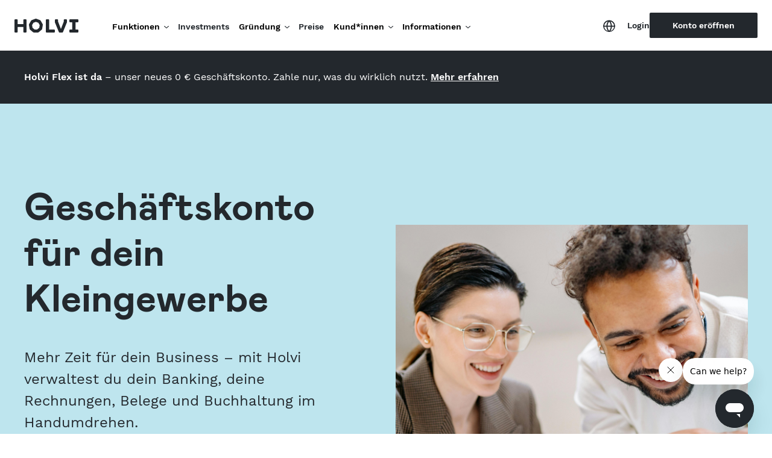

--- FILE ---
content_type: text/html; charset=UTF-8
request_url: https://www.holvi.com/de/geschaeftskonto-kleingewerbe/
body_size: 21829
content:
<!DOCTYPE html>
<html lang="de-DE">
<head>
    <meta name="app-version" value="25.11.1">
	<meta charset="UTF-8">
	<meta name="viewport" content="width=device-width, initial-scale=1, shrink-to-fit=no">
	<link rel="profile" href="http://gmpg.org/xfn/11">
    <script>
        window.dataLayer = window.dataLayer || [];
        window.dataLayer.push({
            'event':'ipEvent',
            'ipAddress' : '104.28.54.54'
        });
    </script>
	<title>Das Geschäftskonto für dein Kleingewerbe | Holvi Deutschland</title>
	<style>img:is([sizes="auto" i], [sizes^="auto," i]) { contain-intrinsic-size: 3000px 1500px }</style>
	
<!-- The SEO Framework von Sybre Waaijer -->
<link rel="canonical" href="https://www.holvi.com/de/geschaeftskonto-kleingewerbe/" />
<meta name="description" content="Holvi ist dein ideales Kleingewerbe-Konto: ✔︎ Deutsche IBAN ✔︎ Business Mastercard ✔︎ Einnahmen, Ausgaben &amp; USt in Echtzeit ✔︎ Einfache Buchhaltung" />
<meta property="og:type" content="website" />
<meta property="og:locale" content="de_DE" />
<meta property="og:site_name" content="Holvi" />
<meta property="og:title" content="Das Geschäftskonto für dein Kleingewerbe | Holvi Deutschland" />
<meta property="og:description" content="Holvi ist dein ideales Kleingewerbe-Konto: ✔︎ Deutsche IBAN ✔︎ Business Mastercard ✔︎ Einnahmen, Ausgaben &amp; USt in Echtzeit ✔︎ Einfache Buchhaltung" />
<meta property="og:url" content="https://www.holvi.com/de/geschaeftskonto-kleingewerbe/" />
<meta property="og:image" content="https://www.holvi.com/wp-content/uploads/2024/10/gbr-geschaftskonto-holvi.png" />
<meta property="og:image" content="https://www.holvi.com/wp-content/uploads/2022/10/all-in-one-de-2-1200x1200.png" />
<meta property="og:image" content="https://www.holvi.com/wp-content/uploads/2020/07/7_business_mastercards.png" />
<meta property="og:image" content="https://www.holvi.com/wp-content/uploads/2020/07/15_bank_level_security.png" />
<meta property="og:image" content="https://www.holvi.com/wp-content/uploads/2020/07/1_chat_support.png" />
<meta property="og:image" content="https://www.holvi.com/wp-content/uploads/2022/05/holvi-balance-forecast-phone-de-yellow-1200x1200.png" />
<meta name="twitter:card" content="summary_large_image" />
<meta name="twitter:title" content="Das Geschäftskonto für dein Kleingewerbe | Holvi Deutschland" />
<meta name="twitter:description" content="Holvi ist dein ideales Kleingewerbe-Konto: ✔︎ Deutsche IBAN ✔︎ Business Mastercard ✔︎ Einnahmen, Ausgaben &amp; USt in Echtzeit ✔︎ Einfache Buchhaltung" />
<meta name="twitter:image" content="https://www.holvi.com/wp-content/uploads/2024/10/gbr-geschaftskonto-holvi.png" />
<meta name="google-site-verification" content="HqAJDa0TaOmygVZAhLT0cIifJ2GjsQOHb7smhPVWdpk" />
<script type="application/ld+json">{"@context":"https://schema.org","@graph":[{"@type":"WebSite","@id":"https://www.holvi.com/de/#/schema/WebSite","url":"https://www.holvi.com/de/","name":"Holvi","inLanguage":"de-DE","potentialAction":{"@type":"SearchAction","target":{"@type":"EntryPoint","urlTemplate":"https://www.holvi.com/de/search/{search_term_string}/"},"query-input":"required name=search_term_string"},"publisher":{"@type":"Organization","@id":"https://www.holvi.com/de/#/schema/Organization","name":"Holvi","url":"https://www.holvi.com/de/","logo":{"@type":"ImageObject","url":"https://www.holvi.com/wp-content/uploads/2020/07/cropped-logo-fav.png","contentUrl":"https://www.holvi.com/wp-content/uploads/2020/07/cropped-logo-fav.png","width":512,"height":512}}},{"@type":"WebPage","@id":"https://www.holvi.com/de/geschaeftskonto-kleingewerbe/","url":"https://www.holvi.com/de/geschaeftskonto-kleingewerbe/","name":"Das Geschäftskonto für dein Kleingewerbe | Holvi Deutschland","description":"Holvi ist dein ideales Kleingewerbe-Konto: ✔︎ Deutsche IBAN ✔︎ Business Mastercard ✔︎ Einnahmen, Ausgaben & USt in Echtzeit ✔︎ Einfache Buchhaltung","inLanguage":"de-DE","isPartOf":{"@id":"https://www.holvi.com/de/#/schema/WebSite"},"breadcrumb":{"@type":"BreadcrumbList","@id":"https://www.holvi.com/de/#/schema/BreadcrumbList","itemListElement":[{"@type":"ListItem","position":1,"item":"https://www.holvi.com/de/","name":"Holvi"},{"@type":"ListItem","position":2,"name":"Das Geschäftskonto für dein Kleingewerbe | Holvi Deutschland"}]},"potentialAction":{"@type":"ReadAction","target":"https://www.holvi.com/de/geschaeftskonto-kleingewerbe/"}}]}</script>
<!-- / The SEO Framework von Sybre Waaijer | 7.04ms meta | 0.09ms boot -->

        <link href="https://assets.holvi.com/assets-cdn/fonts/3.0.1/fonts.css" rel="stylesheet preload">
        <link href="https://assets.holvi.com/assets-cdn/holvi-fonticons/3.0.2/css/icons.css" rel="stylesheet preload">

		<script>
window._wpemojiSettings = {"baseUrl":"https:\/\/s.w.org\/images\/core\/emoji\/16.0.1\/72x72\/","ext":".png","svgUrl":"https:\/\/s.w.org\/images\/core\/emoji\/16.0.1\/svg\/","svgExt":".svg","source":{"concatemoji":"https:\/\/www.holvi.com\/wp-includes\/js\/wp-emoji-release.min.js?ver=6.8.3"}};
/*! This file is auto-generated */
!function(s,n){var o,i,e;function c(e){try{var t={supportTests:e,timestamp:(new Date).valueOf()};sessionStorage.setItem(o,JSON.stringify(t))}catch(e){}}function p(e,t,n){e.clearRect(0,0,e.canvas.width,e.canvas.height),e.fillText(t,0,0);var t=new Uint32Array(e.getImageData(0,0,e.canvas.width,e.canvas.height).data),a=(e.clearRect(0,0,e.canvas.width,e.canvas.height),e.fillText(n,0,0),new Uint32Array(e.getImageData(0,0,e.canvas.width,e.canvas.height).data));return t.every(function(e,t){return e===a[t]})}function u(e,t){e.clearRect(0,0,e.canvas.width,e.canvas.height),e.fillText(t,0,0);for(var n=e.getImageData(16,16,1,1),a=0;a<n.data.length;a++)if(0!==n.data[a])return!1;return!0}function f(e,t,n,a){switch(t){case"flag":return n(e,"\ud83c\udff3\ufe0f\u200d\u26a7\ufe0f","\ud83c\udff3\ufe0f\u200b\u26a7\ufe0f")?!1:!n(e,"\ud83c\udde8\ud83c\uddf6","\ud83c\udde8\u200b\ud83c\uddf6")&&!n(e,"\ud83c\udff4\udb40\udc67\udb40\udc62\udb40\udc65\udb40\udc6e\udb40\udc67\udb40\udc7f","\ud83c\udff4\u200b\udb40\udc67\u200b\udb40\udc62\u200b\udb40\udc65\u200b\udb40\udc6e\u200b\udb40\udc67\u200b\udb40\udc7f");case"emoji":return!a(e,"\ud83e\udedf")}return!1}function g(e,t,n,a){var r="undefined"!=typeof WorkerGlobalScope&&self instanceof WorkerGlobalScope?new OffscreenCanvas(300,150):s.createElement("canvas"),o=r.getContext("2d",{willReadFrequently:!0}),i=(o.textBaseline="top",o.font="600 32px Arial",{});return e.forEach(function(e){i[e]=t(o,e,n,a)}),i}function t(e){var t=s.createElement("script");t.src=e,t.defer=!0,s.head.appendChild(t)}"undefined"!=typeof Promise&&(o="wpEmojiSettingsSupports",i=["flag","emoji"],n.supports={everything:!0,everythingExceptFlag:!0},e=new Promise(function(e){s.addEventListener("DOMContentLoaded",e,{once:!0})}),new Promise(function(t){var n=function(){try{var e=JSON.parse(sessionStorage.getItem(o));if("object"==typeof e&&"number"==typeof e.timestamp&&(new Date).valueOf()<e.timestamp+604800&&"object"==typeof e.supportTests)return e.supportTests}catch(e){}return null}();if(!n){if("undefined"!=typeof Worker&&"undefined"!=typeof OffscreenCanvas&&"undefined"!=typeof URL&&URL.createObjectURL&&"undefined"!=typeof Blob)try{var e="postMessage("+g.toString()+"("+[JSON.stringify(i),f.toString(),p.toString(),u.toString()].join(",")+"));",a=new Blob([e],{type:"text/javascript"}),r=new Worker(URL.createObjectURL(a),{name:"wpTestEmojiSupports"});return void(r.onmessage=function(e){c(n=e.data),r.terminate(),t(n)})}catch(e){}c(n=g(i,f,p,u))}t(n)}).then(function(e){for(var t in e)n.supports[t]=e[t],n.supports.everything=n.supports.everything&&n.supports[t],"flag"!==t&&(n.supports.everythingExceptFlag=n.supports.everythingExceptFlag&&n.supports[t]);n.supports.everythingExceptFlag=n.supports.everythingExceptFlag&&!n.supports.flag,n.DOMReady=!1,n.readyCallback=function(){n.DOMReady=!0}}).then(function(){return e}).then(function(){var e;n.supports.everything||(n.readyCallback(),(e=n.source||{}).concatemoji?t(e.concatemoji):e.wpemoji&&e.twemoji&&(t(e.twemoji),t(e.wpemoji)))}))}((window,document),window._wpemojiSettings);
</script>
<style id='wp-emoji-styles-inline-css'>

	img.wp-smiley, img.emoji {
		display: inline !important;
		border: none !important;
		box-shadow: none !important;
		height: 1em !important;
		width: 1em !important;
		margin: 0 0.07em !important;
		vertical-align: -0.1em !important;
		background: none !important;
		padding: 0 !important;
	}
</style>
<link rel='stylesheet' id='wp-block-library-css' href='https://www.holvi.com/wp-includes/css/dist/block-library/style.min.css?ver=6.8.3' media='all' />
<style id='classic-theme-styles-inline-css'>
/*! This file is auto-generated */
.wp-block-button__link{color:#fff;background-color:#32373c;border-radius:9999px;box-shadow:none;text-decoration:none;padding:calc(.667em + 2px) calc(1.333em + 2px);font-size:1.125em}.wp-block-file__button{background:#32373c;color:#fff;text-decoration:none}
</style>
<style id='global-styles-inline-css'>
:root{--wp--preset--aspect-ratio--square: 1;--wp--preset--aspect-ratio--4-3: 4/3;--wp--preset--aspect-ratio--3-4: 3/4;--wp--preset--aspect-ratio--3-2: 3/2;--wp--preset--aspect-ratio--2-3: 2/3;--wp--preset--aspect-ratio--16-9: 16/9;--wp--preset--aspect-ratio--9-16: 9/16;--wp--preset--color--black: #000000;--wp--preset--color--cyan-bluish-gray: #abb8c3;--wp--preset--color--white: #FFFFFF;--wp--preset--color--pale-pink: #f78da7;--wp--preset--color--vivid-red: #cf2e2e;--wp--preset--color--luminous-vivid-orange: #ff6900;--wp--preset--color--luminous-vivid-amber: #fcb900;--wp--preset--color--light-green-cyan: #7bdcb5;--wp--preset--color--vivid-green-cyan: #00d084;--wp--preset--color--pale-cyan-blue: #8ed1fc;--wp--preset--color--vivid-cyan-blue: #0693e3;--wp--preset--color--vivid-purple: #9b51e0;--wp--preset--color--primary: #23282D;--wp--preset--color--light: #F7F7F7;--wp--preset--color--yellow: #FFF85C;--wp--preset--color--peach: #FFBE9E;--wp--preset--color--primary-red: #F06E84;--wp--preset--color--primary-pink: #E895C3;--wp--preset--color--light-blue: #BEE5EE;--wp--preset--color--teal: #69D1CC;--wp--preset--color--secondary-yellow: #FFAF00;--wp--preset--color--secondary-peach: #FF5F0E;--wp--preset--color--secondary-red: #D71C5B;--wp--preset--color--secondary-pink: #8E348B;--wp--preset--color--secondary-light-blue: #385BAE;--wp--preset--color--secondary-teal: #064545;--wp--preset--gradient--vivid-cyan-blue-to-vivid-purple: linear-gradient(135deg,rgba(6,147,227,1) 0%,rgb(155,81,224) 100%);--wp--preset--gradient--light-green-cyan-to-vivid-green-cyan: linear-gradient(135deg,rgb(122,220,180) 0%,rgb(0,208,130) 100%);--wp--preset--gradient--luminous-vivid-amber-to-luminous-vivid-orange: linear-gradient(135deg,rgba(252,185,0,1) 0%,rgba(255,105,0,1) 100%);--wp--preset--gradient--luminous-vivid-orange-to-vivid-red: linear-gradient(135deg,rgba(255,105,0,1) 0%,rgb(207,46,46) 100%);--wp--preset--gradient--very-light-gray-to-cyan-bluish-gray: linear-gradient(135deg,rgb(238,238,238) 0%,rgb(169,184,195) 100%);--wp--preset--gradient--cool-to-warm-spectrum: linear-gradient(135deg,rgb(74,234,220) 0%,rgb(151,120,209) 20%,rgb(207,42,186) 40%,rgb(238,44,130) 60%,rgb(251,105,98) 80%,rgb(254,248,76) 100%);--wp--preset--gradient--blush-light-purple: linear-gradient(135deg,rgb(255,206,236) 0%,rgb(152,150,240) 100%);--wp--preset--gradient--blush-bordeaux: linear-gradient(135deg,rgb(254,205,165) 0%,rgb(254,45,45) 50%,rgb(107,0,62) 100%);--wp--preset--gradient--luminous-dusk: linear-gradient(135deg,rgb(255,203,112) 0%,rgb(199,81,192) 50%,rgb(65,88,208) 100%);--wp--preset--gradient--pale-ocean: linear-gradient(135deg,rgb(255,245,203) 0%,rgb(182,227,212) 50%,rgb(51,167,181) 100%);--wp--preset--gradient--electric-grass: linear-gradient(135deg,rgb(202,248,128) 0%,rgb(113,206,126) 100%);--wp--preset--gradient--midnight: linear-gradient(135deg,rgb(2,3,129) 0%,rgb(40,116,252) 100%);--wp--preset--font-size--small: 12px;--wp--preset--font-size--medium: 20px;--wp--preset--font-size--large: 36px;--wp--preset--font-size--x-large: 42px;--wp--preset--font-size--lead: 23px;--wp--preset--font-size--h-4: 24px;--wp--preset--font-size--h-3: 32px;--wp--preset--font-size--h-2: 48px;--wp--preset--font-size--h-1: 72px;--wp--preset--spacing--20: 0.44rem;--wp--preset--spacing--30: 0.67rem;--wp--preset--spacing--40: 1rem;--wp--preset--spacing--50: 1.5rem;--wp--preset--spacing--60: 2.25rem;--wp--preset--spacing--70: 3.38rem;--wp--preset--spacing--80: 5.06rem;--wp--preset--shadow--natural: 6px 6px 9px rgba(0, 0, 0, 0.2);--wp--preset--shadow--deep: 12px 12px 50px rgba(0, 0, 0, 0.4);--wp--preset--shadow--sharp: 6px 6px 0px rgba(0, 0, 0, 0.2);--wp--preset--shadow--outlined: 6px 6px 0px -3px rgba(255, 255, 255, 1), 6px 6px rgba(0, 0, 0, 1);--wp--preset--shadow--crisp: 6px 6px 0px rgba(0, 0, 0, 1);}:where(.is-layout-flex){gap: 0.5em;}:where(.is-layout-grid){gap: 0.5em;}body .is-layout-flex{display: flex;}.is-layout-flex{flex-wrap: wrap;align-items: center;}.is-layout-flex > :is(*, div){margin: 0;}body .is-layout-grid{display: grid;}.is-layout-grid > :is(*, div){margin: 0;}:where(.wp-block-columns.is-layout-flex){gap: 2em;}:where(.wp-block-columns.is-layout-grid){gap: 2em;}:where(.wp-block-post-template.is-layout-flex){gap: 1.25em;}:where(.wp-block-post-template.is-layout-grid){gap: 1.25em;}.has-black-color{color: var(--wp--preset--color--black) !important;}.has-cyan-bluish-gray-color{color: var(--wp--preset--color--cyan-bluish-gray) !important;}.has-white-color{color: var(--wp--preset--color--white) !important;}.has-pale-pink-color{color: var(--wp--preset--color--pale-pink) !important;}.has-vivid-red-color{color: var(--wp--preset--color--vivid-red) !important;}.has-luminous-vivid-orange-color{color: var(--wp--preset--color--luminous-vivid-orange) !important;}.has-luminous-vivid-amber-color{color: var(--wp--preset--color--luminous-vivid-amber) !important;}.has-light-green-cyan-color{color: var(--wp--preset--color--light-green-cyan) !important;}.has-vivid-green-cyan-color{color: var(--wp--preset--color--vivid-green-cyan) !important;}.has-pale-cyan-blue-color{color: var(--wp--preset--color--pale-cyan-blue) !important;}.has-vivid-cyan-blue-color{color: var(--wp--preset--color--vivid-cyan-blue) !important;}.has-vivid-purple-color{color: var(--wp--preset--color--vivid-purple) !important;}.has-black-background-color{background-color: var(--wp--preset--color--black) !important;}.has-cyan-bluish-gray-background-color{background-color: var(--wp--preset--color--cyan-bluish-gray) !important;}.has-white-background-color{background-color: var(--wp--preset--color--white) !important;}.has-pale-pink-background-color{background-color: var(--wp--preset--color--pale-pink) !important;}.has-vivid-red-background-color{background-color: var(--wp--preset--color--vivid-red) !important;}.has-luminous-vivid-orange-background-color{background-color: var(--wp--preset--color--luminous-vivid-orange) !important;}.has-luminous-vivid-amber-background-color{background-color: var(--wp--preset--color--luminous-vivid-amber) !important;}.has-light-green-cyan-background-color{background-color: var(--wp--preset--color--light-green-cyan) !important;}.has-vivid-green-cyan-background-color{background-color: var(--wp--preset--color--vivid-green-cyan) !important;}.has-pale-cyan-blue-background-color{background-color: var(--wp--preset--color--pale-cyan-blue) !important;}.has-vivid-cyan-blue-background-color{background-color: var(--wp--preset--color--vivid-cyan-blue) !important;}.has-vivid-purple-background-color{background-color: var(--wp--preset--color--vivid-purple) !important;}.has-black-border-color{border-color: var(--wp--preset--color--black) !important;}.has-cyan-bluish-gray-border-color{border-color: var(--wp--preset--color--cyan-bluish-gray) !important;}.has-white-border-color{border-color: var(--wp--preset--color--white) !important;}.has-pale-pink-border-color{border-color: var(--wp--preset--color--pale-pink) !important;}.has-vivid-red-border-color{border-color: var(--wp--preset--color--vivid-red) !important;}.has-luminous-vivid-orange-border-color{border-color: var(--wp--preset--color--luminous-vivid-orange) !important;}.has-luminous-vivid-amber-border-color{border-color: var(--wp--preset--color--luminous-vivid-amber) !important;}.has-light-green-cyan-border-color{border-color: var(--wp--preset--color--light-green-cyan) !important;}.has-vivid-green-cyan-border-color{border-color: var(--wp--preset--color--vivid-green-cyan) !important;}.has-pale-cyan-blue-border-color{border-color: var(--wp--preset--color--pale-cyan-blue) !important;}.has-vivid-cyan-blue-border-color{border-color: var(--wp--preset--color--vivid-cyan-blue) !important;}.has-vivid-purple-border-color{border-color: var(--wp--preset--color--vivid-purple) !important;}.has-vivid-cyan-blue-to-vivid-purple-gradient-background{background: var(--wp--preset--gradient--vivid-cyan-blue-to-vivid-purple) !important;}.has-light-green-cyan-to-vivid-green-cyan-gradient-background{background: var(--wp--preset--gradient--light-green-cyan-to-vivid-green-cyan) !important;}.has-luminous-vivid-amber-to-luminous-vivid-orange-gradient-background{background: var(--wp--preset--gradient--luminous-vivid-amber-to-luminous-vivid-orange) !important;}.has-luminous-vivid-orange-to-vivid-red-gradient-background{background: var(--wp--preset--gradient--luminous-vivid-orange-to-vivid-red) !important;}.has-very-light-gray-to-cyan-bluish-gray-gradient-background{background: var(--wp--preset--gradient--very-light-gray-to-cyan-bluish-gray) !important;}.has-cool-to-warm-spectrum-gradient-background{background: var(--wp--preset--gradient--cool-to-warm-spectrum) !important;}.has-blush-light-purple-gradient-background{background: var(--wp--preset--gradient--blush-light-purple) !important;}.has-blush-bordeaux-gradient-background{background: var(--wp--preset--gradient--blush-bordeaux) !important;}.has-luminous-dusk-gradient-background{background: var(--wp--preset--gradient--luminous-dusk) !important;}.has-pale-ocean-gradient-background{background: var(--wp--preset--gradient--pale-ocean) !important;}.has-electric-grass-gradient-background{background: var(--wp--preset--gradient--electric-grass) !important;}.has-midnight-gradient-background{background: var(--wp--preset--gradient--midnight) !important;}.has-small-font-size{font-size: var(--wp--preset--font-size--small) !important;}.has-medium-font-size{font-size: var(--wp--preset--font-size--medium) !important;}.has-large-font-size{font-size: var(--wp--preset--font-size--large) !important;}.has-x-large-font-size{font-size: var(--wp--preset--font-size--x-large) !important;}
:where(.wp-block-post-template.is-layout-flex){gap: 1.25em;}:where(.wp-block-post-template.is-layout-grid){gap: 1.25em;}
:where(.wp-block-columns.is-layout-flex){gap: 2em;}:where(.wp-block-columns.is-layout-grid){gap: 2em;}
:root :where(.wp-block-pullquote){font-size: 1.5em;line-height: 1.6;}
</style>
<link rel='stylesheet' id='style-css' href='https://www.holvi.com/wp-content/themes/holviwaves/assets/css/theme.min.css?ver=1758030566' media='all' />
<script src="https://www.holvi.com/wp-content/plugins/holvi-blocks/assets/js/frontend.blocks.js?ver=1705914654" id="holvi-blocks-frontend-js"></script>
<link rel="https://api.w.org/" href="https://www.holvi.com/wp-json/" /><link rel="alternate" title="JSON" type="application/json" href="https://www.holvi.com/wp-json/wp/v2/pages/36934" /><link rel="alternate" title="oEmbed (JSON)" type="application/json+oembed" href="https://www.holvi.com/wp-json/oembed/1.0/embed?url=https%3A%2F%2Fwww.holvi.com%2Fde%2Fgeschaeftskonto-kleingewerbe%2F" />
<link rel="alternate" title="oEmbed (XML)" type="text/xml+oembed" href="https://www.holvi.com/wp-json/oembed/1.0/embed?url=https%3A%2F%2Fwww.holvi.com%2Fde%2Fgeschaeftskonto-kleingewerbe%2F&#038;format=xml" />
<!-- Start Segment Code -->
<script>
    !function(){var analytics=window.analytics=window.analytics||[];if(!analytics.initialize)if(analytics.invoked)window.console&&console.error&&console.error("Segment snippet included twice.");else{analytics.invoked=!0;analytics.methods=["trackSubmit","trackClick","trackLink","trackForm","pageview","identify","reset","group","track","ready","alias","debug","page","once","off","on"];analytics.factory=function(t){return function(){var e=Array.prototype.slice.call(arguments);e.unshift(t);analytics.push(e);return analytics}};for(var t=0;t<analytics.methods.length;t++){var e=analytics.methods[t];analytics[e]=analytics.factory(e)}analytics.load=function(t,e){var n=document.createElement("script");n.type="text/javascript";n.async=!0;n.src=("https:"===document.location.protocol?"https://":"https://")+"cdn.segment.com/analytics.js/v1/"+t+"/analytics.min.js";var o=document.getElementsByTagName("script")[0];o.parentNode.insertBefore(n,o);analytics.integrationOptions=e};analytics.SNIPPET_VERSION="4.0.1";
    analytics.load("Rm0zEB1Lvmgh388QHw3oRcBBIljvZYE1");
    analytics.page(
        {client_platform: navigator.platform}, 
        {context: {ip: "0.0.0.0"}}
    );
    }}();

</script>
<!-- End Segment Code -->
<!-- Start Sentry Code -->
<script
  src="https://js.sentry-cdn.com/a2146040c9975fad5990c3c12b663486.min.js"
  crossorigin="anonymous"
></script>
<!-- End Sentry Code --><link rel="icon" href="https://www.holvi.com/wp-content/uploads/2020/07/cropped-logo-fav-128x128.png" sizes="32x32" />
<link rel="icon" href="https://www.holvi.com/wp-content/uploads/2020/07/cropped-logo-fav-200x200.png" sizes="192x192" />
<link rel="apple-touch-icon" href="https://www.holvi.com/wp-content/uploads/2020/07/cropped-logo-fav-200x200.png" />
<meta name="msapplication-TileImage" content="https://www.holvi.com/wp-content/uploads/2020/07/cropped-logo-fav.png" />
<script type="text/javascript" src="//widget.trustpilot.com/bootstrap/v5/tp.widget.bootstrap.min.js" async></script>		<style id="wp-custom-css">
			
.container.h-pricings {
    max-width: 80rem !important;
}
.h-pricings__card__specs-values { padding: 18px 11px 18px 19px;
}
.h-pricings__card__name {
    font-size: 2rem;
}
h2+.list-check {
    padding-top: 0;
}
.page-id-64237 .container {
    max-width: 80rem !important;
}

.ratings {
    display: flex;
    justify-content: left;
    flex-wrap: wrap;
    gap: 1rem;
    margin: 1.5rem 0;
  }
  .h-flex {
    display: flex;
  }

  .mw-gap-2 {
    gap: 0.5rem;
  }

  .rating-link {
    text-decoration: none !important;
    font-size: 85%;
    font-weight: 400;
    display: flex;
    align-items: center;
    gap: 0.5rem;
    transition: color 0.2s ease, transform 0.15s ease;
  }

  .rating-link:hover {
    text-decoration: underline;
   
  }

  .holvi-avatar {
    position: relative;
    display: inline-block;
  }

  .holvi-avatar__content {
    width: 24px;
    height: 24px;
    border-radius: 50%;
    overflow: hidden;
  }

  .holvi-avatar__content img {
    width: 100%;
    height: 100%;
    object-fit: cover;
  }

  .holvi-avatar--24.holvi-avatar--thumbnail:after {
    position: absolute;
    top: 0;
    left: 0;
    right: 0;
    bottom: 0;
    content: "";
    border-radius: 50%;
  }

/* mmf features */
.h-features {
  display: grid;
  grid-template-columns: repeat(2, 1fr);
  gap: 4rem 3rem;
}
.spacer {
padding:1rem;}
.h-feature {
  display: flex;
  align-items: flex-start;
  gap: 1rem;
  flex-direction: column;
}

.h-feature h3 {
  font-size: 1.5rem;
  font-weight: 600;
  margin-bottom: 0.4rem;
}

.h-feature p {
  margin: 0;
}
.h-icon {
  flex-shrink: 0;
  display: inline-flex;
  align-items: center;
  justify-content: center;
  width: 2.5rem;
  height: 2.5rem;
  border-radius: 50%;
  background: #BBE5EE;  
  margin-top: 0.2rem;
  overflow: hidden;
}

.h-icon img {
  width: 50%;
  height: auto;
}

@media (max-width: 768px) {
  .container-testi {
    grid-template-columns: 1fr;
  }
  .h-features {
    grid-template-columns: 1fr;
    gap: 2rem 2rem;
  }
}
/* end feature */

figure.wp-block-image.size-full.card-hands.m-portrait {
    max-width: 100%;
}
.wp-block-holviblocks-button.text-md-center.padding-top {
    padding-top: 2rem;
}
.header-mega-menu__list>.menu-item>.sub-menu>.sub-menu-inner>.menu-item .menu-item-inner .title-wrapper .title-tag {
    white-space: nowrap;
}

/*Pricing*/
.page-id-57245 .h-pricings__table__heading__single h4 {
	font-size: 26px;
}
.page-id-29770 .h-pricings__table__heading__single h4 {
	font-size: 26px;
}
.page-id-30092 .h-pricings__table__heading__single h4 {
	font-size: 26px;
}

/*flex*/
 .h-pricings__spec-tooltip-wrapper svg {
margin-left:0!Important;
}
/*flex end*/

.h-pricings__card__spec-tag {
    align-self: center;
}
 .h-pricings__card__price__yearly {
    font-size: 2.3rem;
}
a.h-pricings__card__links__anchor {
    text-decoration: none!Important;
}
.h-pricings__table__body__value {
  padding: 1rem 1rem;
  text-align: center;
}
.h-pricings__table__body__value__subscript {
    font-size: 1rem;
    line-height: 1.5;
  text-align: center;
}
.h-pricings__ingress {
    margin-bottom: 0; 
}
.h-pricings__spec-tooltip-content p {
margin-bottom:0;
}
.h-pricings__card__spec-tag {margin:0;}
.bg-blue.p-2.text-center.offer.rounded-top {
    background: #23282d;
    color: white;
    text-transform: uppercase;
    letter-spacing: 0.1em;
}
.tp-widget-wrapper {
    justify-content: flex-start!Important;
}

@media screen and (max-width: 768px) {
.has-text-align-center {
    text-align: left;
}
.h-pricings__table__body__value__subscript {
  text-align: left;
}
	.h-pricings__table__accordion__content__table__heading-row__label {
    font-family: "Mabry Pro", "Courier New", monospace;
}
	.h-pricings__intro {
    margin: auto 16px;
}

.h-pricings__buttons {
    margin: auto 16px;
}

.h-pricings__switcher--month, .h-pricings__switcher--year {
    padding: 0 0px;
    min-height: 42px;
}
.h-pricings__card__specs-values { padding: 20px;
}
}
		</style>
		</head>
<body  class="wp-singular page-template-default page page-id-36934 wp-embed-responsive wp-theme-holviwaves holvi-pricings-by-year">

<div class="site-wrapper" id="site-wrapper">

	<div id="wrapper-navbar" itemscope itemtype="http://schema.org/WebSite">

		<a class="skip-link sr-only sr-only-focusable" href="#content">Weiter zum Inhalt</a>

		<nav id="navbar" class="navbar fixed-top navbar-expand-lg navbar-light">

			<div class="container-wide js-mobile-menu">

                <div class="navbar-logo-menu-wrapper">
                                        
                        
                            <a class="navbar-brand" rel="home" href="https://www.holvi.com/de/" title="Holvi" itemprop="url">Holvi</a>

                        

                    
                                        <div class="nav-md-btn-wrapper navbar-tools">
                        		<button class="nav-lang-btn d-lg-none" type="button" data-toggle="modal" data-target="#langSwitch" aria-label="Sprache wechseln">
			<img class="rounded-circle"  width="20px" height="20px" alt="Change region" src="https://www.holvi.com/wp-content/themes/holviwaves/assets/img/lang/flags-world.png" >
		</button>
		                        <button class="navbar-toggler js-mobile-menu-toggle" type="button" aria-controls="navbar" aria-expanded="true" aria-label="Navigation umschalten">
                            <span class="navbar-toggler-icon">
                                <span></span>
                                <span></span>
                                <span></span>
                            </span>
                        </button>
                    </div>
                    
                                        <div id="main-navigation" class="">

                        <div id="menu-primary-menu" class="navbar-nav d-flex justify-content-center flex-grow-1 align-items-lg-center">
                            <div class="header-mega-menu__wrapper js-mega-menu">
                                <div class="header-mega-menu"><ul id="menu-primary-menu-german" class="header-mega-menu__list"><li id="menu-item-45598" class="menu-item menu-item-type-custom menu-item-object-custom menu-item-has-children child-item-count-3 menu-item-45598"><div class="menu-item-inner"><button class="menu-item-inner__title js-mega-menu-dropdown-toggle" ><span class="title-wrapper span-title-wrapper">Funktionen</span><span class="sub-menu-toggle"><span class="sub-menu-toggle-icon"></span></span></button></div>
<ul class="sub-menu"><div class='sub-menu-inner'>
	<li class="header-mega-menu__content-column menu-item"><div class="header-mega-menu__content-column__content"><div><img decoding="async" class="img-fluid lazyload alignnone size-full wp-image-44878 img-fluid lazyload" src="[data-uri]" data-src="https://www.holvi.com/wp-content/uploads/2023/10/solo.png" alt="" width="150" height="132" /></div>
<h3>Funktionen</h3>
<p>Mobiles Banking, Zahlungskarten und smarte Buchhaltung – alles über ein Konto.</p>
</div></li><li id="menu-item-45599" class="menu-item menu-item-type-custom menu-item-object-custom menu-item-has-children child-item-count-3 menu-item-45599"><div class="menu-item-inner"><span class="menu-item-inner__title" ><span class="title-wrapper span-title-wrapper">Konten &#038; Karten</span></span></div>
	<ul class="sub-menu"><div class='sub-menu-inner'>
		<li id="menu-item-30650" class="menu-item menu-item-type-post_type menu-item-object-page menu-item-30650"><div class="menu-item-inner"><a href="https://www.holvi.com/de/geschaeftskonto/"><span class="title-wrapper">Geschäftskonto</span></a></div></li>
		<li id="menu-item-42968" class="menu-item menu-item-type-post_type menu-item-object-page menu-item-42968"><div class="menu-item-inner"><a href="https://www.holvi.com/de/firmenkarten/"><span class="title-wrapper">Firmenkarten</span></a></div></li>
		<li id="menu-item-48133" class="menu-item menu-item-type-post_type menu-item-object-page menu-item-48133"><div class="menu-item-inner"><a href="https://www.holvi.com/de/auslandsueberweisungen/"><span class="title-wrapper">Ausland­s­überweisungen<span class="title-tag">Neu</span></span></a></div></li>
</div></ul>
</li>
	<li id="menu-item-45600" class="menu-item menu-item-type-custom menu-item-object-custom menu-item-has-children child-item-count-5 menu-item-45600"><div class="menu-item-inner"><span class="menu-item-inner__title" ><span class="title-wrapper span-title-wrapper">Finanz-Tools</span></span></div>
	<ul class="sub-menu"><div class='sub-menu-inner'>
		<li id="menu-item-61466" class="menu-item menu-item-type-post_type menu-item-object-page menu-item-61466"><div class="menu-item-inner"><a href="https://www.holvi.com/de/ausgabenmanagement/"><span class="title-wrapper">Ausgaben-Management für Teams<span class="title-tag">NEU</span></span></a></div></li>
		<li id="menu-item-30653" class="menu-item menu-item-type-post_type menu-item-object-page menu-item-30653"><div class="menu-item-inner"><a href="https://www.holvi.com/de/einfache-buchhaltung-online/"><span class="title-wrapper">Online-Buchhaltung</span></a></div></li>
		<li id="menu-item-58375" class="menu-item menu-item-type-post_type menu-item-object-page menu-item-58375"><div class="menu-item-inner"><a href="https://www.holvi.com/de/rechnungsprogramm/"><span class="title-wrapper">Rechnungsprogramm</span></a></div></li>
		<li id="menu-item-54202" class="menu-item menu-item-type-post_type menu-item-object-page menu-item-54202"><div class="menu-item-inner"><a href="https://www.holvi.com/de/e-rechnung-software/"><span class="title-wrapper">E-Rechnung</span></a></div></li>
		<li id="menu-item-47588" class="menu-item menu-item-type-post_type menu-item-object-page menu-item-47588"><div class="menu-item-inner"><a href="https://www.holvi.com/de/exporte/"><span class="title-wrapper">Exporte &#038; Berichte</span></a></div></li>
</div></ul>
</li>
	<li id="menu-item-45601" class="menu-item menu-item-type-custom menu-item-object-custom menu-item-has-children child-item-count-4 menu-item-45601"><div class="menu-item-inner"><span class="menu-item-inner__title" ><span class="title-wrapper span-title-wrapper">Schnittstellen</span></span></div>
	<ul class="sub-menu"><div class='sub-menu-inner'>
		<li id="menu-item-47587" class="menu-item menu-item-type-post_type menu-item-object-page menu-item-47587"><div class="menu-item-inner"><a href="https://www.holvi.com/de/geschaeftskonto/datev-schnittstelle/"><span class="title-wrapper">DATEV-Schnittstelle</span></a></div></li>
		<li id="menu-item-43139" class="menu-item menu-item-type-post_type menu-item-object-page menu-item-43139"><div class="menu-item-inner"><a href="https://www.holvi.com/de/geschaeftskonto/lexoffice/"><span class="title-wrapper">Lexware-Office-Schnittstelle</span></a></div></li>
		<li id="menu-item-54731" class="menu-item menu-item-type-post_type menu-item-object-page menu-item-54731"><div class="menu-item-inner"><a href="https://www.holvi.com/de/geschaeftskonto/sevdesk/"><span class="title-wrapper">sevdesk-Schnittstelle</span></a></div></li>
		<li id="menu-item-51581" class="menu-item menu-item-type-post_type menu-item-object-page menu-item-51581"><div class="menu-item-inner"><a href="https://www.holvi.com/de/schnittstellen/"><span class="title-wrapper">Alle Schnittstellen</span></a></div></li>
</div></ul>
</li>
</div><div class="header-mega-menu__notifications"><div class="header-mega-menu__notification"><span class="header-mega-menu__notification-label">NEU</span><p><strong>Auslands-Überweisungen in 18 Währungen:</strong> Direkt in Holvi, transparente Preise, ohne Umweg über Drittanbieter. <a href="https://www.holvi.com/de/auslandsueberweisungen/">Mehr erfahren</a></p>
</div></div></ul>
</li>
<li id="menu-item-58134" class="menu-item menu-item-type-post_type menu-item-object-page menu-item-58134"><div class="menu-item-inner"><a href="https://www.holvi.com/de/verdiene-rendite/"><span class="title-wrapper">Investments</span></a></div></li>
<li id="menu-item-45603" class="menu-item menu-item-type-custom menu-item-object-custom menu-item-has-children child-item-count-1 menu-item-45603"><div class="menu-item-inner"><button class="menu-item-inner__title js-mega-menu-dropdown-toggle" ><span class="title-wrapper span-title-wrapper">Gründung</span><span class="sub-menu-toggle"><span class="sub-menu-toggle-icon"></span></span></button></div>
<ul class="sub-menu"><div class='sub-menu-inner'>
	<li class="header-mega-menu__content-column menu-item"><div class="header-mega-menu__content-column__content"><div><img decoding="async" class="img-fluid lazyload alignnone size-full wp-image-44878 img-fluid lazyload" src="[data-uri]" data-src="https://www.holvi.com/wp-content/uploads/2023/10/grundung.png" alt="" width="150" height="132" /></div>
<h3>GmbH-/UG-Gründung</h3>
<p>Mit Holvi schnell und unkompliziert gründen.</p>
</div></li><li id="menu-item-45604" class="menu-item menu-item-type-custom menu-item-object-custom menu-item-has-children child-item-count-4 menu-item-45604"><div class="menu-item-inner"><span class="menu-item-inner__title" ><span class="title-wrapper span-title-wrapper">Gründungsservices</span></span></div>
	<ul class="sub-menu"><div class='sub-menu-inner'>
		<li id="menu-item-61009" class="menu-item menu-item-type-post_type menu-item-object-page menu-item-61009"><div class="menu-item-inner"><a href="https://www.holvi.com/de/gmbh-ug-online-gruenden/"><span class="title-wrapper">Unternehmen online gründen<span class="title-tag">NEU</span></span></a></div></li>
		<li id="menu-item-45606" class="menu-item menu-item-type-post_type menu-item-object-page menu-item-45606"><div class="menu-item-inner"><a href="https://www.holvi.com/de/gruenderkonto/"><span class="title-wrapper">GmbH/UG-Konto eröffnen</span></a></div></li>
		<li id="menu-item-46459" class="menu-item menu-item-type-post_type menu-item-object-page menu-item-46459"><div class="menu-item-inner"><a href="https://www.holvi.com/de/stammkapital-einzahlung-gmbh-ug/"><span class="title-wrapper">Stammkapital einzahlen</span></a></div></li>
		<li id="menu-item-45605" class="menu-item menu-item-type-post_type menu-item-object-page menu-item-45605"><div class="menu-item-inner"><a href="https://www.holvi.com/de/checkliste-gmbh-gruendung/"><span class="title-wrapper">Gründungs-Checkliste</span></a></div></li>
</div></ul>
</li>
</div><div class="header-mega-menu__notifications"><div class="header-mega-menu__notification"><span class="header-mega-menu__notification-label">NEU</span><p>GmbH &amp; UG online gründen ab 99 € – jetzt neu bei Holvi! <a href="https://www.holvi.com/de/gmbh-ug-online-gruenden/">Zu den Gründungspaketen</a></p>
</div></div></ul>
</li>
<li id="menu-item-30173" class="menu-item menu-item-type-post_type menu-item-object-page menu-item-30173"><div class="menu-item-inner"><a href="https://www.holvi.com/de/preise/"><span class="title-wrapper">Preise</span></a></div></li>
<li id="menu-item-45607" class="menu-item menu-item-type-custom menu-item-object-custom current-menu-ancestor menu-item-has-children child-item-count-1 menu-item-45607"><div class="menu-item-inner"><button class="menu-item-inner__title js-mega-menu-dropdown-toggle" ><span class="title-wrapper span-title-wrapper">Kund*innen</span><span class="sub-menu-toggle"><span class="sub-menu-toggle-icon"></span></span></button></div>
<ul class="sub-menu"><div class='sub-menu-inner'>
	<li class="header-mega-menu__content-column menu-item"><div class="header-mega-menu__content-column__content"><div><img decoding="async" class="img-fluid lazyload alignnone size-full wp-image-44878 img-fluid lazyload" src="[data-uri]" data-src="https://www.holvi.com/wp-content/uploads/2023/10/kundinnen.png" alt="" width="150" height="132" /></div>
<h3>Unsere Kund*innen</h3>
<p>Erfahre mehr darüber, welche Rechtsformen vom Holvi Geschäftskonto profitieren.</p>
</div></li><li id="menu-item-45608" class="menu-item menu-item-type-custom menu-item-object-custom current-menu-ancestor current-menu-parent menu-item-has-children child-item-count-6 menu-item-45608"><div class="menu-item-inner"><span class="menu-item-inner__title" ><span class="title-wrapper span-title-wrapper">Rechtsformen</span></span></div>
	<ul class="sub-menu"><div class='sub-menu-inner'>
		<li id="menu-item-45609" class="menu-item menu-item-type-post_type menu-item-object-page menu-item-45609"><div class="menu-item-inner"><a href="https://www.holvi.com/de/geschaeftskonto-freiberufler/"><span class="title-wrapper">Geschäftskonto für Freiberufler*innen</span></a></div></li>
		<li id="menu-item-45611" class="menu-item menu-item-type-post_type menu-item-object-page current-menu-item page_item page-item-36934 current_page_item menu-item-45611"><div class="menu-item-inner"><a href="https://www.holvi.com/de/geschaeftskonto-kleingewerbe/" aria-current="page"><span class="title-wrapper">Geschäftskonto für Kleingewerbe</span></a></div></li>
		<li id="menu-item-51866" class="menu-item menu-item-type-post_type menu-item-object-page menu-item-51866"><div class="menu-item-inner"><a href="https://www.holvi.com/de/geschaeftskonto-einzelunternehmer/"><span class="title-wrapper">Geschäftskonto für Einzelunternehmen</span></a></div></li>
		<li id="menu-item-54276" class="menu-item menu-item-type-post_type menu-item-object-page menu-item-54276"><div class="menu-item-inner"><a href="https://www.holvi.com/de/geschaeftskonto-gbr/"><span class="title-wrapper">Geschäftskonto für GbR<span class="title-tag">Neu</span></span></a></div></li>
		<li id="menu-item-45613" class="menu-item menu-item-type-post_type menu-item-object-page menu-item-45613"><div class="menu-item-inner"><a href="https://www.holvi.com/de/gruenderkonto/"><span class="title-wrapper">Geschäftskonto für GmbH/UG</span></a></div></li>
		<li id="menu-item-42977" class="menu-item menu-item-type-post_type menu-item-object-page menu-item-42977"><div class="menu-item-inner"><a href="https://www.holvi.com/de/erfahrungen/"><span class="title-wrapper">Erfahrungen</span></a></div></li>
</div></ul>
</li>
</div><div class="header-mega-menu__notifications"><div class="header-mega-menu__notification"><span class="header-mega-menu__notification-label">NEU</span><p>Auch OHGs und KGs können jetzt ein Holvi Geschäftskonto eröffnen.</p>
</div></div></ul>
</li>
<li id="menu-item-42975" class="menu-item menu-item-type-custom menu-item-object-custom menu-item-has-children child-item-count-3 menu-item-42975"><div class="menu-item-inner"><button class="menu-item-inner__title js-mega-menu-dropdown-toggle" ><span class="title-wrapper span-title-wrapper">Informationen</span><span class="sub-menu-toggle"><span class="sub-menu-toggle-icon"></span></span></button></div>
<ul class="sub-menu"><div class='sub-menu-inner'>
	<li class="header-mega-menu__content-column menu-item"><div class="header-mega-menu__content-column__content"><div><img decoding="async" class="img-fluid lazyload alignnone size-full wp-image-44878 img-fluid lazyload" src="[data-uri]" data-src="https://www.holvi.com/wp-content/uploads/2023/10/resources.png" alt="" width="150" height="132" /></div>
<h3>Informationen</h3>
<p>Erhalte Hilfe zu Holvi, Tipps &amp; Wissen zur Selbstständigkeit und erfahre mehr über unsere Partner*innen.</p>
</div></li><li id="menu-item-45615" class="menu-item menu-item-type-custom menu-item-object-custom menu-item-has-children child-item-count-3 menu-item-45615"><div class="menu-item-inner"><span class="menu-item-inner__title" ><span class="title-wrapper span-title-wrapper">Wissen</span></span></div>
	<ul class="sub-menu"><div class='sub-menu-inner'>
		<li id="menu-item-42978" class="menu-item menu-item-type-custom menu-item-object-custom menu-item-42978"><div class="menu-item-inner"><a target="_blank" rel="noopener" href="https://support.holvi.com/hc/de"><span class="title-wrapper">Hilfecenter</span></a></div></li>
		<li id="menu-item-42979" class="menu-item menu-item-type-custom menu-item-object-custom menu-item-42979"><div class="menu-item-inner"><a target="_blank" rel="noopener" href="https://www.holvi.com/de/holvipedia/"><span class="title-wrapper">Holvipedia</span></a></div></li>
		<li id="menu-item-42976" class="menu-item menu-item-type-custom menu-item-object-custom menu-item-42976"><div class="menu-item-inner"><a target="_blank" rel="noopener" href="https://blog.holvi.com/de"><span class="title-wrapper">Blog</span></a></div></li>
</div></ul>
</li>
	<li id="menu-item-45616" class="menu-item menu-item-type-custom menu-item-object-custom menu-item-has-children child-item-count-2 menu-item-45616"><div class="menu-item-inner"><span class="menu-item-inner__title" ><span class="title-wrapper span-title-wrapper">Partner*innen</span></span></div>
	<ul class="sub-menu"><div class='sub-menu-inner'>
		<li id="menu-item-37580" class="menu-item menu-item-type-custom menu-item-object-custom menu-item-37580"><div class="menu-item-inner"><a href="https://www.holvi.com/de/partner/"><span class="title-wrapper">Partnerangebote</span></a></div></li>
		<li id="menu-item-57221" class="menu-item menu-item-type-post_type menu-item-object-page menu-item-57221"><div class="menu-item-inner"><a href="https://www.holvi.com/de/affiliate/"><span class="title-wrapper">Affiliate Programm</span></a></div></li>
</div></ul>
</li>
	<li id="menu-item-45617" class="menu-item menu-item-type-custom menu-item-object-custom menu-item-has-children child-item-count-4 menu-item-45617"><div class="menu-item-inner"><span class="menu-item-inner__title" ><span class="title-wrapper span-title-wrapper">Holvi</span></span></div>
	<ul class="sub-menu"><div class='sub-menu-inner'>
		<li id="menu-item-30172" class="menu-item menu-item-type-post_type menu-item-object-page menu-item-30172"><div class="menu-item-inner"><a href="https://www.holvi.com/de/ueber-uns/"><span class="title-wrapper">Über uns</span></a></div></li>
		<li id="menu-item-44423" class="menu-item menu-item-type-post_type menu-item-object-page menu-item-44423"><div class="menu-item-inner"><a href="https://www.holvi.com/de/contact-us/"><span class="title-wrapper">Kontakt</span></a></div></li>
		<li id="menu-item-66516" class="menu-item menu-item-type-custom menu-item-object-custom menu-item-66516"><div class="menu-item-inner"><a href="https://holvi.teamtailor.com/"><span class="title-wrapper">Karriere</span></a></div></li>
		<li id="menu-item-45620" class="menu-item menu-item-type-custom menu-item-object-custom menu-item-45620"><div class="menu-item-inner"><a href="https://www.holvi.com/de/presse/"><span class="title-wrapper">Presse</span></a></div></li>
</div></ul>
</li>
</div></ul>
</li>
</ul></div>                            </div>

                        </div>

                    </div>
                </div>


                                <div class="navigator-wrapper">
                    <!-- Button trigger modal -->
                    		<li class="nav-item d-none d-lg-block">
			<button class="nav-lang-btn" type="button" data-toggle="modal" data-target="#langSwitch"   aria-label="Sprache wechseln">
				<img class="rounded-circle"  width="20px" height="20px" alt="Change region" src="https://www.holvi.com/wp-content/themes/holviwaves/assets/img/lang/flags-world.png" >
			</button>
		</li>
		
                    <div>
                        			<div class="navigator-ctas">
									<a href="https://login.app.holvi.com/" target="_self" class="navigator-cta navigator-cta--text">Login</a>
									<a href="https://login.app.holvi.com/register" target="_self" class="navigator-cta navigator-cta--dark_button">Konto eröffnen</a>
							</div>
		                    </div>
                </div>

                <div id="mobile-navigation" class="header-menu-mobile__wrapper js-mobile-menu-menu">
                    <div class="header-menu-mobile"><ul id="menu-primary-menu-german-1" class="header-menu-mobile__list"><li class="menu-item menu-item-type-custom menu-item-object-custom menu-item-has-children menu-item-45598"><div class="menu-item-inner"><button class="menu-item-inner__title js-mobile-menu-dropdown-toggle" ><span class="title-wrapper span-title-wrapper">Funktionen</span><span class="sub-menu-toggle"><span class="sub-menu-toggle-icon"></span></span></button></div>
<ul class="sub-menu">
	<li class="menu-item menu-item-type-custom menu-item-object-custom menu-item-has-children menu-item-45599"><div class="menu-item-inner"><span class="menu-item-inner__title"  href="#"><span class="title-wrapper">Konten &#038; Karten</span></span></div>
	<ul class="sub-menu">
		<li class="menu-item menu-item-type-post_type menu-item-object-page menu-item-30650"><div class="menu-item-inner"><a href="https://www.holvi.com/de/geschaeftskonto/"><span class="title-wrapper">Geschäftskonto</span></a></div></li>
		<li class="menu-item menu-item-type-post_type menu-item-object-page menu-item-42968"><div class="menu-item-inner"><a href="https://www.holvi.com/de/firmenkarten/"><span class="title-wrapper">Firmenkarten</span></a></div></li>
		<li class="menu-item menu-item-type-post_type menu-item-object-page menu-item-48133"><div class="menu-item-inner"><a href="https://www.holvi.com/de/auslandsueberweisungen/"><span class="title-wrapper">Ausland­s­überweisungen</span></a></div></li>
	</ul>
</li>
	<li class="menu-item menu-item-type-custom menu-item-object-custom menu-item-has-children menu-item-45600"><div class="menu-item-inner"><span class="menu-item-inner__title"  href="#"><span class="title-wrapper">Finanz-Tools</span></span></div>
	<ul class="sub-menu">
		<li class="menu-item menu-item-type-post_type menu-item-object-page menu-item-61466"><div class="menu-item-inner"><a href="https://www.holvi.com/de/ausgabenmanagement/"><span class="title-wrapper">Ausgaben-Management für Teams</span></a></div></li>
		<li class="menu-item menu-item-type-post_type menu-item-object-page menu-item-30653"><div class="menu-item-inner"><a href="https://www.holvi.com/de/einfache-buchhaltung-online/"><span class="title-wrapper">Online-Buchhaltung</span></a></div></li>
		<li class="menu-item menu-item-type-post_type menu-item-object-page menu-item-58375"><div class="menu-item-inner"><a href="https://www.holvi.com/de/rechnungsprogramm/"><span class="title-wrapper">Rechnungsprogramm</span></a></div></li>
		<li class="menu-item menu-item-type-post_type menu-item-object-page menu-item-54202"><div class="menu-item-inner"><a href="https://www.holvi.com/de/e-rechnung-software/"><span class="title-wrapper">E-Rechnung</span></a></div></li>
		<li class="menu-item menu-item-type-post_type menu-item-object-page menu-item-47588"><div class="menu-item-inner"><a href="https://www.holvi.com/de/exporte/"><span class="title-wrapper">Exporte &#038; Berichte</span></a></div></li>
	</ul>
</li>
	<li class="menu-item menu-item-type-custom menu-item-object-custom menu-item-has-children menu-item-45601"><div class="menu-item-inner"><span class="menu-item-inner__title"  href="#"><span class="title-wrapper">Schnittstellen</span></span></div>
	<ul class="sub-menu">
		<li class="menu-item menu-item-type-post_type menu-item-object-page menu-item-47587"><div class="menu-item-inner"><a href="https://www.holvi.com/de/geschaeftskonto/datev-schnittstelle/"><span class="title-wrapper">DATEV-Schnittstelle</span></a></div></li>
		<li class="menu-item menu-item-type-post_type menu-item-object-page menu-item-43139"><div class="menu-item-inner"><a href="https://www.holvi.com/de/geschaeftskonto/lexoffice/"><span class="title-wrapper">Lexware-Office-Schnittstelle</span></a></div></li>
		<li class="menu-item menu-item-type-post_type menu-item-object-page menu-item-54731"><div class="menu-item-inner"><a href="https://www.holvi.com/de/geschaeftskonto/sevdesk/"><span class="title-wrapper">sevdesk-Schnittstelle</span></a></div></li>
		<li class="menu-item menu-item-type-post_type menu-item-object-page menu-item-51581"><div class="menu-item-inner"><a href="https://www.holvi.com/de/schnittstellen/"><span class="title-wrapper">Alle Schnittstellen</span></a></div></li>
	</ul>
</li>
</ul>
</li>
<li class="menu-item menu-item-type-post_type menu-item-object-page menu-item-58134"><div class="menu-item-inner"><a href="https://www.holvi.com/de/verdiene-rendite/"><span class="title-wrapper">Investments</span></a></div></li>
<li class="menu-item menu-item-type-custom menu-item-object-custom menu-item-has-children menu-item-45603"><div class="menu-item-inner"><button class="menu-item-inner__title js-mobile-menu-dropdown-toggle" ><span class="title-wrapper span-title-wrapper">Gründung</span><span class="sub-menu-toggle"><span class="sub-menu-toggle-icon"></span></span></button></div>
<ul class="sub-menu">
	<li class="menu-item menu-item-type-custom menu-item-object-custom menu-item-has-children menu-item-45604"><div class="menu-item-inner"><span class="menu-item-inner__title"  href="#"><span class="title-wrapper">Gründungsservices</span></span></div>
	<ul class="sub-menu">
		<li class="menu-item menu-item-type-post_type menu-item-object-page menu-item-61009"><div class="menu-item-inner"><a href="https://www.holvi.com/de/gmbh-ug-online-gruenden/"><span class="title-wrapper">Unternehmen online gründen</span></a></div></li>
		<li class="menu-item menu-item-type-post_type menu-item-object-page menu-item-45606"><div class="menu-item-inner"><a href="https://www.holvi.com/de/gruenderkonto/"><span class="title-wrapper">GmbH/UG-Konto eröffnen</span></a></div></li>
		<li class="menu-item menu-item-type-post_type menu-item-object-page menu-item-46459"><div class="menu-item-inner"><a href="https://www.holvi.com/de/stammkapital-einzahlung-gmbh-ug/"><span class="title-wrapper">Stammkapital einzahlen</span></a></div></li>
		<li class="menu-item menu-item-type-post_type menu-item-object-page menu-item-45605"><div class="menu-item-inner"><a href="https://www.holvi.com/de/checkliste-gmbh-gruendung/"><span class="title-wrapper">Gründungs-Checkliste</span></a></div></li>
	</ul>
</li>
</ul>
</li>
<li class="menu-item menu-item-type-post_type menu-item-object-page menu-item-30173"><div class="menu-item-inner"><a href="https://www.holvi.com/de/preise/"><span class="title-wrapper">Preise</span></a></div></li>
<li class="menu-item menu-item-type-custom menu-item-object-custom current-menu-ancestor menu-item-has-children menu-item-45607"><div class="menu-item-inner"><button class="menu-item-inner__title js-mobile-menu-dropdown-toggle" ><span class="title-wrapper span-title-wrapper">Kund*innen</span><span class="sub-menu-toggle"><span class="sub-menu-toggle-icon"></span></span></button></div>
<ul class="sub-menu">
	<li class="menu-item menu-item-type-custom menu-item-object-custom current-menu-ancestor current-menu-parent menu-item-has-children menu-item-45608"><div class="menu-item-inner"><span class="menu-item-inner__title"  href="#"><span class="title-wrapper">Rechtsformen</span></span></div>
	<ul class="sub-menu">
		<li class="menu-item menu-item-type-post_type menu-item-object-page menu-item-45609"><div class="menu-item-inner"><a href="https://www.holvi.com/de/geschaeftskonto-freiberufler/"><span class="title-wrapper">Geschäftskonto für Freiberufler*innen</span></a></div></li>
		<li class="menu-item menu-item-type-post_type menu-item-object-page current-menu-item page_item page-item-36934 current_page_item menu-item-45611"><div class="menu-item-inner"><a href="https://www.holvi.com/de/geschaeftskonto-kleingewerbe/" aria-current="page"><span class="title-wrapper">Geschäftskonto für Kleingewerbe</span></a></div></li>
		<li class="menu-item menu-item-type-post_type menu-item-object-page menu-item-51866"><div class="menu-item-inner"><a href="https://www.holvi.com/de/geschaeftskonto-einzelunternehmer/"><span class="title-wrapper">Geschäftskonto für Einzelunternehmen</span></a></div></li>
		<li class="menu-item menu-item-type-post_type menu-item-object-page menu-item-54276"><div class="menu-item-inner"><a href="https://www.holvi.com/de/geschaeftskonto-gbr/"><span class="title-wrapper">Geschäftskonto für GbR</span></a></div></li>
		<li class="menu-item menu-item-type-post_type menu-item-object-page menu-item-45613"><div class="menu-item-inner"><a href="https://www.holvi.com/de/gruenderkonto/"><span class="title-wrapper">Geschäftskonto für GmbH/UG</span></a></div></li>
		<li class="menu-item menu-item-type-post_type menu-item-object-page menu-item-42977"><div class="menu-item-inner"><a href="https://www.holvi.com/de/erfahrungen/"><span class="title-wrapper">Erfahrungen</span></a></div></li>
	</ul>
</li>
</ul>
</li>
<li class="menu-item menu-item-type-custom menu-item-object-custom menu-item-has-children menu-item-42975"><div class="menu-item-inner"><button class="menu-item-inner__title js-mobile-menu-dropdown-toggle" ><span class="title-wrapper span-title-wrapper">Informationen</span><span class="sub-menu-toggle"><span class="sub-menu-toggle-icon"></span></span></button></div>
<ul class="sub-menu">
	<li class="menu-item menu-item-type-custom menu-item-object-custom menu-item-has-children menu-item-45615"><div class="menu-item-inner"><span class="menu-item-inner__title"  href="#"><span class="title-wrapper">Wissen</span></span></div>
	<ul class="sub-menu">
		<li class="menu-item menu-item-type-custom menu-item-object-custom menu-item-42978"><div class="menu-item-inner"><a target="_blank" rel="noopener" href="https://support.holvi.com/hc/de"><span class="title-wrapper">Hilfecenter</span></a></div></li>
		<li class="menu-item menu-item-type-custom menu-item-object-custom menu-item-42979"><div class="menu-item-inner"><a target="_blank" rel="noopener" href="https://www.holvi.com/de/holvipedia/"><span class="title-wrapper">Holvipedia</span></a></div></li>
		<li class="menu-item menu-item-type-custom menu-item-object-custom menu-item-42976"><div class="menu-item-inner"><a target="_blank" rel="noopener" href="https://blog.holvi.com/de"><span class="title-wrapper">Blog</span></a></div></li>
	</ul>
</li>
	<li class="menu-item menu-item-type-custom menu-item-object-custom menu-item-has-children menu-item-45616"><div class="menu-item-inner"><span class="menu-item-inner__title"  href="#"><span class="title-wrapper">Partner*innen</span></span></div>
	<ul class="sub-menu">
		<li class="menu-item menu-item-type-custom menu-item-object-custom menu-item-37580"><div class="menu-item-inner"><a href="https://www.holvi.com/de/partner/"><span class="title-wrapper">Partnerangebote</span></a></div></li>
		<li class="menu-item menu-item-type-post_type menu-item-object-page menu-item-57221"><div class="menu-item-inner"><a href="https://www.holvi.com/de/affiliate/"><span class="title-wrapper">Affiliate Programm</span></a></div></li>
	</ul>
</li>
	<li class="menu-item menu-item-type-custom menu-item-object-custom menu-item-has-children menu-item-45617"><div class="menu-item-inner"><span class="menu-item-inner__title"  href="#"><span class="title-wrapper">Holvi</span></span></div>
	<ul class="sub-menu">
		<li class="menu-item menu-item-type-post_type menu-item-object-page menu-item-30172"><div class="menu-item-inner"><a href="https://www.holvi.com/de/ueber-uns/"><span class="title-wrapper">Über uns</span></a></div></li>
		<li class="menu-item menu-item-type-post_type menu-item-object-page menu-item-44423"><div class="menu-item-inner"><a href="https://www.holvi.com/de/contact-us/"><span class="title-wrapper">Kontakt</span></a></div></li>
		<li class="menu-item menu-item-type-custom menu-item-object-custom menu-item-66516"><div class="menu-item-inner"><a href="https://holvi.teamtailor.com/"><span class="title-wrapper">Karriere</span></a></div></li>
		<li class="menu-item menu-item-type-custom menu-item-object-custom menu-item-45620"><div class="menu-item-inner"><a href="https://www.holvi.com/de/presse/"><span class="title-wrapper">Presse</span></a></div></li>
	</ul>
</li>
</ul>
</li>
</ul></div>
                    <div class="navigator-wrapper-mobile">
                        			<div class="navigator-ctas">
									<a href="https://login.app.holvi.com/" target="_self" class="navigator-cta navigator-cta--text">Login</a>
									<a href="https://login.app.holvi.com/register" target="_self" class="navigator-cta navigator-cta--dark_button">Konto eröffnen</a>
							</div>
		                    </div>
                </div>


			</div><!-- .container-wide -->

		</nav><!-- .site-navigation -->

	</div><!-- #wrapper-navbar end -->

<div class="wrapper" id="page-wrapper">
    <main class="site-main" id="main" tabindex="-1">

        
            
<article class="post-36934 page type-page status-publish hentry" id="post-36934">
	<div class="entry-content">

		
<div id="promo-bar" class="wp-block-holviblocks-promo-bar alignfull  bg-primary py-4"><div class="container">
<p class="wp-block-holviblocks-paragraph text-white"><strong>Holvi Flex ist da</strong> – unser neues 0 € Geschäftskonto. Zahle nur, was du wirklich nutzt. <a href="https://www.holvi.com/de/lp/holvi-flex-geschaeftskonto/" data-type="link" data-id="https://support.holvi.com/hc/de/articles/23189158661266-Neu-J%C3%A4hrliche-Laufzeit-f%C3%BCr-Kontomodelle">Mehr erfahren</a></p>
</div></div>



<section id="" class="wp-block-holviblocks-columns-2 alignfull  bg-light-blue section-padding position-relative"><div class="container"><div class="row  align-items-center">
<div class="wp-block-holviblocks-column col-12 col-md-6"><div class="p-inner">
<h1 class="wp-block-holviblocks-heading"><strong><strong><strong>Geschäftskonto</strong></strong></strong> für dein Kleingewerbe</h1>



<p class="wp-block-holviblocks-paragraph lead">Mehr Zeit für dein Business – mit Holvi verwaltest du dein Banking, deine Rechnungen, Belege und Buchhaltung im Handumdrehen.</p>



<div class="wp-block-holviblocks-sign-up-for-holvi"><a id="cta-open-0" class="btn btn-dark" href="https://login.app.holvi.com/register" title="Kostenlos testen">Kostenlos testen</a></div>



<div class="ratings">
  <div class="trustpilot-wrapper">
    <div
      class="trustpilot-widget"
      data-locale="de-DE"
      data-template-id="53aa8807dec7e10d38f59f32"
      data-businessunit-id="5a8dbf0d4e08e8000187421a"
      data-style-height="150px"
      data-style-width="150px"
    >
      <a href="https://www.trustpilot.com/review/holvi.com" target="_blank" rel="noopener">
        Trustpilot
      </a>
    </div>
  </div>

  <a
    class="omr-widget"
    title="Holvi"
    href="https://omr.com/de/reviews/product/holvi?utm_source=widget&#038;utm_medium=vendor"
  >
    <img class="img-fluid lazyload landscape" decoding="async"
      src="[data-uri]" data-src="https://omr.com/de/reviews/widget/transparentLight/holvi"
      alt="OMR - Rating Widget"
    />
  </a>
</div>

<style>
.ratings {
  display: flex;
  flex-direction: row;
  gap: 8px;
}

.trustpilot-wrapper,
.omr-widget {
  width: 180px;
  flex: 0 0 180px;
}

.trustpilot-wrapper iframe {
  width: 180px !important;
  height: 150px !important;
}

.omr-widget img {
  width: 150px;
  height: 150px;
  object-fit: contain;
}
@media (max-width: 600px) {
  .trustpilot-wrapper,
  .omr-widget{
    width:120px;
    flex:0 0 120px;
  }
  .trustpilot-wrapper iframe{
    width:120px !important;
    height:150px !important;
  }
  .omr-widget img{
    width:120px;
    height:150px;
  }
}
</style>
</div></div>



<div class="wp-block-holviblocks-column col-12 col-md-6 order-first order-md-last">
<figure class="wp-block-image size-full"><img fetchpriority="high" decoding="async" width="1200" height="1200" src="[data-uri]" data-src="https://www.holvi.com/wp-content/uploads/2024/10/gbr-geschaftskonto-holvi.png" alt="" class="img-fluid lazyload square wp-image-54280" srcset="" data-srcset="https://www.holvi.com/wp-content/uploads/2024/10/gbr-geschaftskonto-holvi.png 1200w, https://www.holvi.com/wp-content/uploads/2024/10/gbr-geschaftskonto-holvi-600x600.png 600w, https://www.holvi.com/wp-content/uploads/2024/10/gbr-geschaftskonto-holvi-200x200.png 200w, https://www.holvi.com/wp-content/uploads/2024/10/gbr-geschaftskonto-holvi-768x768.png 768w" sizes="(max-width: 1200px) 100vw, 1200px" /></figure>
</div>
</div></div></section>



<section id="de-mc-usp" class="wp-block-holviblocks-columns-1 alignfull section-padding position-relative reduced-section-padding"><div class="container"><div class="row  justify-content-center">
<div class="wp-block-holviblocks-column col-12"><div class="p-inner">
<ul class="wp-block-holviblocks-list list-flex list-check"><li>IBAN ab 0 € monatlich</li><li>Business Mastercard®</li><li>Umsatzsteuer-Rechner</li><li>Keine Schufa-Prüfung</li><li>Online eröffnen</li></ul>
</div></div>
</div></div></section>



<section id="" class="wp-block-holviblocks-columns-2 alignfull  bg-light section-padding position-relative"><div class="container"><div class="row  align-items-center">
<div class="wp-block-holviblocks-column col-12 col-md-6"><div class="p-inner">
<h2 class="wp-block-holviblocks-heading h2">Starte dein Kleingewerbe mit dem passenden Konto</h2>



<p class="wp-block-holviblocks-paragraph">Trenne von Anfang an deine gewerblichen Zahlungen von deinen privaten Finanzen. Mit Holvi behältst du immer den Überblick.</p>



<ul class="wp-block-holviblocks-list list-check"><li>Startklar mit deutscher IBAN in wenigen Tagen</li><li>Echtzeit-Überweisungen &amp; Daueraufträge</li><li>Bis zu 10 IBANs für Projekte, verschiedene Einkommen oder Steuerrücklagen</li><li>Holvi Business Debitkarte – weltweit akzeptiert</li><li><span style="font-family: &quot;Work Sans&quot;, BlinkMacSystemFont, &quot;Segoe UI&quot;, Roboto, &quot;Helvetica Neue&quot;, Arial, sans-serif;">Ausgaben verwalten &amp; Belege speichern</span></li><li>Banking im Browser, per App &amp; Echtzeitbenachrichtigung</li></ul>



<div class="wp-block-holviblocks-sign-up-for-holvi"><a id="cta-open-4" class="btn btn-dark" href="https://login.app.holvi.com/register" title="Kostenlos testen">Kostenlos testen</a></div>
</div></div>



<div class="wp-block-holviblocks-column col-12 col-md-6 order-first order-md-last">
<style>
.sme-pricing .wp-block-holviblocks-two-button.row {
    display: flex;
    justify-content: center;
    margin-top: 3rem;
}
.sme-pricing p.subheader.text-md-center {
    font-size: 1.3rem;
    padding-bottom: 1.5rem;
}
section#demo-booking {padding-bottom: 0rem;}h3+.list-check, h3+.list-flex, h3+ul, h4+.list-check, h4+.list-flex, h4+ul {padding-top: 0;}.offer-badge__container{height: 0; display: flex; justify-content: flex-end;}.offer-badge{    z-index: 5;position: relative; transform: translateY(-25%); width: 217px; height: 216px; color: rgb(247, 247, 247); font-family: 'Work Sans', 'BlinkMacSystemFont', 'Segoe UI', 'Roboto', 'Helvetica Neue', 'Arial', sans-serif; font-weight: normal; text-align: center; margin: 0;line-height:1.8rem;}.offer-badge__offer{position: absolute; left: 50%; transform: translateX(-50%); top: 26%; white-space: nowrap; margin: 0;}.offer-badge__price{position: absolute; left: 50%; top: 52%; transform: translate(-50%, -50%); white-space: nowrap; margin: 0;}.offer-badge__price--big{font-family: "Mabry Pro", "Courier New", monospace;font-size: 18px; line-height: 1.5rem;font-weight: 600; white-space: nowrap; margin: 0;
}.offer-badge__price--bigger{  text-decoration:;
font-family: "Mabry Pro", "Courier New", monospace;font-size: 66px; line-height: 3rem; font-weight: 600; white-space: nowrap; margin: 0;}.offer-badge__strike-price{position: absolute; left: 50%; transform: translateX(-50%); bottom: 21%; white-space: nowrap; margin: 0;}@media (max-width: 767px){.offer-badge__container{height: 115px;}.offer-badge{width: 145px; height: 144px; transform: translateY(-35%); font-size: 0.75rem;}.offer-badge__bg{width: 145px; height: 144px;}.offer-badge__offer{top: 27%;}.offer-badge__price--big{font-size: 24px;}.offer-badge__strike-price{bottom: 23%; }
@media screen and (max-width: 600px) {
.offer-badge__price--bigger {
            font-size: 49px;
            line-height: 1.7rem;
        }
.offer-badge__price--big {
        font-size: 14px;
    }
.offer-badge__container {
    justify-content: center;
}
.offer-badge__price {
    position: absolute;
    left: 50%;
    top: 45%;
    transform: translate(-50%, -50%);
    white-space: nowrap;
    margin: 0;
}
        span.offer-badge__price--big.bottom {
            position: absolute;
            left: -14px;
            top: 68%;
        }
    }
.sme-pricing .wp-block-holviblocks-two-button.row {
    margin-top: 0;
}}
</style> <div class="offer-badge__container container"> <div class="offer-badge"> <svg class="offer-badge__bg" width="217px" height="216px" viewBox="0 0 217 216" xmlns="http://www.w3.org/2000/svg"> <g stroke="none" fill="none"> <g transform="translate(-83.000000, -1245.000000)" fill="#23282D"> <path d="M199.955407,1246.50697 L254.854493,1266.70117 C260.245876,1268.68513 264.762254,1272.50109 267.603544,1277.47507 L296.812283,1328.61345 C299.608338,1333.50722 300.607737,1339.2185 299.640851,1344.76656 L289.495609,1402.91775 C288.523068,1408.50099 285.616754,1413.57064 281.284141,1417.2459 L236.530296,1455.20289 C232.118522,1458.94428 226.509449,1461 220.71237,1461 L162.289236,1461 C156.492158,1461 150.883084,1458.94428 146.471311,1455.20289 L101.717466,1417.2459 C97.3834389,1413.57064 94.4799519,1408.5038 93.5045839,1402.92057 L83.360756,1344.76656 C82.3910422,1339.2185 83.3904411,1333.50722 86.1879098,1328.61063 L115.399477,1277.47366 C118.239353,1272.50109 122.754317,1268.68513 128.147113,1266.70117 L183.044786,1246.50697 C188.501193,1244.49768 194.499,1244.49768 199.955407,1246.50697 Z" id="Path"></path> </g> </g> </svg>
 <span class="offer-badge__price">
    <span class="offer-badge__price--big">Holvi Pro</span><br>
<span class="offer-badge__price--bigger">0 €<br></span>
<span class="offer-badge__price--big bottom">30 Tage kostenlos</span></p></span>
</div></div>


<div class="wp-block-image">
<figure class="aligncenter size-large"><img decoding="async" width="1200" height="1200" src="[data-uri]" data-src="https://www.holvi.com/wp-content/uploads/2022/10/all-in-one-de-2-1200x1200.png" alt="" class="img-fluid lazyload square wp-image-39804" srcset="" data-srcset="https://www.holvi.com/wp-content/uploads/2022/10/all-in-one-de-2.png 1200w, https://www.holvi.com/wp-content/uploads/2022/10/all-in-one-de-2-600x600.png 600w, https://www.holvi.com/wp-content/uploads/2022/10/all-in-one-de-2-200x200.png 200w" sizes="(max-width: 1200px) 100vw, 1200px" /></figure></div></div>
</div></div></section>



<section id="" class="wp-block-holviblocks-columns-3 alignfull  bg-white section-padding position-relative reduced-section-padding"><div class="container"><div class="row  justify-content-center">
<div class="wp-block-holviblocks-column col-12 col-md-4"><div class="p-inner"><div class="wp-block-image is-resized">
<figure class="aligncenter size-full"><img decoding="async" width="400" height="400" src="[data-uri]" data-src="https://www.holvi.com/wp-content/uploads/2020/07/7_business_mastercards.png" alt="" class="img-fluid lazyload square wp-image-33084" style="width:150px" srcset="" data-srcset="https://www.holvi.com/wp-content/uploads/2020/07/7_business_mastercards.png 400w, https://www.holvi.com/wp-content/uploads/2020/07/7_business_mastercards-200x200.png 200w, https://www.holvi.com/wp-content/uploads/2020/07/7_business_mastercards-128x128.png 128w" sizes="(max-width: 400px) 100vw, 400px" /></figure></div>


<p class="wp-block-holviblocks-paragraph text-center">Login und Online–Kartenzahlungen mit sicherer 2-Faktor-Authentifizierung</p>
</div></div>



<div class="wp-block-holviblocks-column col-12 col-md-4"><div class="p-inner"><div class="wp-block-image is-resized">
<figure class="aligncenter size-full"><img decoding="async" width="400" height="400" src="[data-uri]" data-src="https://www.holvi.com/wp-content/uploads/2020/07/15_bank_level_security.png" alt="" class="img-fluid lazyload square wp-image-33763" style="width:150px" srcset="" data-srcset="https://www.holvi.com/wp-content/uploads/2020/07/15_bank_level_security.png 400w, https://www.holvi.com/wp-content/uploads/2020/07/15_bank_level_security-200x200.png 200w, https://www.holvi.com/wp-content/uploads/2020/07/15_bank_level_security-128x128.png 128w" sizes="(max-width: 400px) 100vw, 400px" /></figure></div>


<p class="wp-block-holviblocks-paragraph text-center">Holvi ist ein Zahlungsinstitut – wir befolgen dieselben Sicherheitsstandards wie eine Bank</p>
</div></div>



<div class="wp-block-holviblocks-column col-12 col-md-4"><div class="p-inner"><div class="wp-block-image is-resized">
<figure class="aligncenter size-full"><img decoding="async" width="400" height="400" src="[data-uri]" data-src="https://www.holvi.com/wp-content/uploads/2020/07/1_chat_support.png" alt="" class="img-fluid lazyload square wp-image-33027" style="width:150px" srcset="" data-srcset="https://www.holvi.com/wp-content/uploads/2020/07/1_chat_support.png 400w, https://www.holvi.com/wp-content/uploads/2020/07/1_chat_support-200x200.png 200w, https://www.holvi.com/wp-content/uploads/2020/07/1_chat_support-128x128.png 128w" sizes="(max-width: 400px) 100vw, 400px" /></figure></div>


<p class="wp-block-holviblocks-paragraph text-center">Du wirst über neue Transaktionen in Echtzeit benachrichtigt</p>
</div></div>
</div></div></section>



<section id="" class="wp-block-holviblocks-columns-2 alignfull  bg-light section-padding position-relative"><div class="container"><div class="row  justify-content-start  align-items-center">
<div class="wp-block-holviblocks-column col-12 col-md-6"><div class="p-inner">
<h2 class="wp-block-holviblocks-heading h2">Sieh in Echtzeit, wie viel Geld dir gehört</h2>



<p class="wp-block-holviblocks-paragraph">Mit Holvi behältst du die Finanzen deines Kleingewerbes im Blick. Du verwaltest Einnahmen &amp; Ausgaben in Echtzeit und siehst deine Umsatzsteuer.</p>



<ul class="wp-block-holviblocks-list list-check"><li><strong>Umsatzsteuer-Vorschau:</strong> Zeigt dir, wie viel du für das Finanzamt zurücklegen musst</li><li><strong>Gewinn in Echtzeit:</strong> Zeigt, <span style="font-family: &quot;Work Sans&quot;, BlinkMacSystemFont, &quot;Segoe UI&quot;, Roboto, &quot;Helvetica Neue&quot;, Arial, sans-serif;">was nach deinen Kosten übrig bleibt</span></li><li><strong style="font-family: &quot;Work Sans&quot;, BlinkMacSystemFont, &quot;Segoe UI&quot;, Roboto, &quot;Helvetica Neue&quot;, Arial, sans-serif;">Kontovorschau:</strong><span style="font-family: &quot;Work Sans&quot;, BlinkMacSystemFont, &quot;Segoe UI&quot;, Roboto, &quot;Helvetica Neue&quot;, Arial, sans-serif;"> Zeigt dir, wie sich dein Kontostand in den nächsten Wochen entwickel</span>n wird</li></ul>



<div class="wp-block-holviblocks-sign-up-for-holvi"><a id="cta-open-3" class="btn btn-dark" href="https://login.app.holvi.com/register" title="Kleingewerbe-Konto eröffnen">Kleingewerbe-Konto eröffnen</a></div>
</div></div>



<div class="wp-block-holviblocks-column col-12 col-md-6 order-first order-md-last"><div class="wp-block-image">
<figure class="aligncenter size-large"><img decoding="async" width="1200" height="1200" src="[data-uri]" data-src="https://www.holvi.com/wp-content/uploads/2022/05/holvi-balance-forecast-phone-de-yellow-1200x1200.png" alt="" class="img-fluid lazyload square wp-image-40541" srcset="" data-srcset="https://www.holvi.com/wp-content/uploads/2022/05/holvi-balance-forecast-phone-de-yellow.png 1200w, https://www.holvi.com/wp-content/uploads/2022/05/holvi-balance-forecast-phone-de-yellow-600x600.png 600w, https://www.holvi.com/wp-content/uploads/2022/05/holvi-balance-forecast-phone-de-yellow-200x200.png 200w" sizes="(max-width: 1200px) 100vw, 1200px" /></figure></div></div>
</div></div></section>



<section id="" class="wp-block-holviblocks-columns-2 alignfull  bg-white section-padding position-relative"><div class="container"><div class="row  align-items-center">
<div class="wp-block-holviblocks-column col-12 col-md-6">
<figure class="wp-block-image size-large is-style-default"><img decoding="async" width="1200" height="1200" src="[data-uri]" data-src="https://www.holvi.com/wp-content/uploads/2022/10/cards-yellow-1200x1200.png" alt="Die Business Mastercard Zahlungskarten von Holvi" class="img-fluid lazyload square wp-image-39753" srcset="" data-srcset="https://www.holvi.com/wp-content/uploads/2022/10/cards-yellow.png 1200w, https://www.holvi.com/wp-content/uploads/2022/10/cards-yellow-600x600.png 600w, https://www.holvi.com/wp-content/uploads/2022/10/cards-yellow-200x200.png 200w" sizes="(max-width: 1200px) 100vw, 1200px" /></figure>
</div>



<div class="wp-block-holviblocks-column col-12 col-md-6"><div class="p-inner">
<h2 class="wp-block-holviblocks-heading">Firmenkarten für dein Kleingewerbe</h2>



<p class="wp-block-holviblocks-paragraph">Ob online oder in Geschäften: Bezahle geschäftliche Ausgaben mit Holvi Firmenkarten und behalte den Überblick.</p>



<ul class="wp-block-holviblocks-list list-check"><li>Debitkarten, Kreditkarten &amp; virtuelle Karten</li><li>Apple Pay &amp; Google Pay™️</li><li>Sicher online zahlen mit Mastercard® Identity Check™</li><li>Echtzeitbenachrichtigung bei Zahlungen</li><li>Karten sicher per App sperren &amp; entsperren</li><li>Ideal als Mitarbeiterkarten für Teams</li></ul>



<div class="wp-block-holviblocks-button"><a class="btn-outline-dark btn" href="https://www.holvi.com/de/firmenkarten/" id="cta-button-13">Alle Firmenkarten</a></div>
</div></div>
</div></div></section>



<section id="accounting-integrations" class="wp-block-holviblocks-columns-2 alignfull  bg-light section-padding position-relative"><div class="container"><div class="row  align-items-center">
<div class="wp-block-holviblocks-column col-12 col-md-6"><div class="p-inner">
<h4 class="wp-block-holviblocks-heading">Buchhaltungs-Schnittstellen</h4>



<h2 class="wp-block-holviblocks-heading"><strong><strong>Vereinfache deine Buchhaltung</strong> als Kleingewerbe</strong></h2>



<ul class="wp-block-holviblocks-list list-check"><li><strong>Verbinde Holvi mit DATEV</strong> – synchronisiere Transaktionen mit deinem Steuerbüro und spare Zeit und Geld. Löse Zahlungen für Gehälter und Rechnungen direkt über deine Buchhaltung aus.</li><li><strong>Verbinde Holvi mit Lexware Office</strong> – synchronisiere Transaktionen und erledige deine Buchhaltung selbst</li><li><strong>Exportiere Transaktionen und Belege</strong> – in verschiedenen Formaten und für beliebige Zeiträume</li></ul>



<div class="wp-block-holviblocks-button"><a class="btn-dark btn" href="https://www.holvi.com/de/einfache-buchhaltung-online/" id="cta-button-12">Mehr zu Buchhaltung</a></div>
</div></div>



<div class="wp-block-holviblocks-column col-12 col-md-6 order-first order-md-last">
<figure class="wp-block-image size-full"><img decoding="async" width="1200" height="1200" src="[data-uri]" data-src="https://www.holvi.com/wp-content/uploads/2024/11/transaction-sync-lexoffice-datev-holvi-blue.png" alt="" class="img-fluid lazyload square wp-image-54910" srcset="" data-srcset="https://www.holvi.com/wp-content/uploads/2024/11/transaction-sync-lexoffice-datev-holvi-blue.png 1200w, https://www.holvi.com/wp-content/uploads/2024/11/transaction-sync-lexoffice-datev-holvi-blue-600x600.png 600w, https://www.holvi.com/wp-content/uploads/2024/11/transaction-sync-lexoffice-datev-holvi-blue-200x200.png 200w, https://www.holvi.com/wp-content/uploads/2024/11/transaction-sync-lexoffice-datev-holvi-blue-768x768.png 768w" sizes="(max-width: 1200px) 100vw, 1200px" /></figure>
</div>
</div></div></section>



<section id="" class="wp-block-holviblocks-columns-2 alignfull  bg-white section-padding position-relative"><div class="container"><div class="row  align-items-center">
<div class="wp-block-holviblocks-column col-12 col-md-6">
<figure class="wp-block-image size-full is-style-default"><img decoding="async" width="1200" height="1200" src="[data-uri]" data-src="https://www.holvi.com/wp-content/uploads/2024/09/add-account-multi-accounts-phone-de-2-yellow.png" alt="" class="img-fluid lazyload square wp-image-53274" srcset="" data-srcset="https://www.holvi.com/wp-content/uploads/2024/09/add-account-multi-accounts-phone-de-2-yellow.png 1200w, https://www.holvi.com/wp-content/uploads/2024/09/add-account-multi-accounts-phone-de-2-yellow-600x600.png 600w, https://www.holvi.com/wp-content/uploads/2024/09/add-account-multi-accounts-phone-de-2-yellow-200x200.png 200w, https://www.holvi.com/wp-content/uploads/2024/09/add-account-multi-accounts-phone-de-2-yellow-768x768.png 768w" sizes="(max-width: 1200px) 100vw, 1200px" /></figure>
</div>



<div class="wp-block-holviblocks-column col-12 col-md-6"><div class="p-inner">
<h2 class="wp-block-holviblocks-heading"><span class="lead">Neu: Mehrere Konten</span><br><strong>Deine Finanzen, perfekt organisiert</strong></h2>



<p>Erstelle eigene IBANs für unterschiedliche Projekte, Einkommensarten oder Rücklagen. Mit mehreren Konten behältst du den vollen Überblick über deine Finanzen.</p>
</div></div>
</div></div></section>



<section id="" class="wp-block-holviblocks-columns-2 alignfull  bg-light section-padding position-relative reduced-section-padding"><div class="container"><div class="row">
<div class="wp-block-holviblocks-column col-12 col-md-6"><div class="p-inner">
<p class="wp-block-holviblocks-paragraph text-center h3">Schreibe Rechnungen</p>



<p class="wp-block-holviblocks-paragraph text-center">Mit Holvi rechnest du deine Arbeit direkt im Geschäftskonto ab. Versende Rechnungen mit wenigen Klicks – mit oder ohne Kleinunternehmer-Regelung.</p>



<div class="wp-block-holviblocks-button text-md-center"><a class="read-more" href="https://www.holvi.com/de/rechnung-online-schreiben/" id="cta-button-6">Rechnungen</a></div>
</div></div>



<div class="wp-block-holviblocks-column col-12 col-md-6"><div class="p-inner">
<p class="wp-block-holviblocks-paragraph text-center h3">Karten für dein Team</p>



<p class="wp-block-holviblocks-paragraph text-center">Lass deine Mitarbeiter*innen selbst bezahlen und erspar dir den Aufwand mit Spesenabrechnungen.</p>



<div class="wp-block-holviblocks-button text-md-center"><a class="read-more" href="https://www.holvi.com/de/firmenkarten/" id="cta-button-7">Firmenkarten</a></div>
</div></div>
</div></div></section>



<section id="" class="wp-block-holviblocks-columns-1 alignfull  bg-light-blue section-padding position-relative wave-top wave-bottom reduced-section-padding"><div class="container"><div class="row  justify-content-center">
<div class="wp-block-holviblocks-column col-12"><div class="p-inner">
<h2 class="wp-block-holviblocks-heading text-center text-primary">Eröffne dein Konto für dein Kleingewerbe</h2>



<p class="wp-block-holviblocks-paragraph text-center">Überzeuge dich selbst und teste das Holvi Pro Geschäftskonto mit DATEV-Schnittstelle 30 Tage kostenlos.</p>



<div class="wp-block-holviblocks-button text-md-center"><a class="btn-dark btn" href="https://login.app.holvi.com/register" id="cta-button-4">Kostenlos testen</a></div>
</div></div>
</div></div></section>



<section id="" class="wp-block-holviblocks-columns-1 alignfull  bg-white section-padding position-relative"><div class="container"><div class="row  justify-content-center  align-items-start">
<div class="wp-block-holviblocks-column col-12"><div class="p-inner">
<div class="wp-block-group">
    <div class="js-holvi-pricings" id="block_4d3b97a4d4b1bb423d9fc2c2f225ef38">
        <div class="container h-pricings">

            <div class="h-pricings__intro"><h2 style="text-align: center;">Konten &amp; Karten für Kleingewerbetreibende</h2>
</div>
                            <div class="h-pricings__contents h-pricings__contents__buttons-wrapper">
                                            
                                        <div>
                        <div class="h-pricings__switcher js-holvi-pricings-switcher visible">
                            <input type="radio" name="pricings-switcher" class="h-pricings__switcher__input" value="holvi-pricings-by-year" id="price-yearly" checked>
                            <label for="price-yearly" class="h-pricings__switcher__label h-pricings__switcher--year">Jährlich (bis -50%)</label>
                            <input type="radio" name="pricings-switcher" class="h-pricings__switcher__input" value="holvi-pricings-by-month" id="price-monthly">
                            <label for="price-monthly" class="h-pricings__switcher__label h-pricings__switcher--month">Monatlich</label>
                        </div>
                    </div>
                </div>
            
                                        <div class="h-pricings__cards js-holvi-sync-heights">
                    
                        <div class="h-pricings__cards-group h-pricings__cards-group--1 js-holvi-pricings-cards-group active" data-card="js-holvi-selbststaendige-business">
                                                        <div class="h-pricings__cards-group--desktop">
                                
        <div class="h-pricings__card js-holvi-pricings-card h-pricings__card-- ">
            <div class="h-pricings__card__inner">
                <div class="h-pricings__card__top-section js-holvi-top-section" style="background-color: #f3f8fd;">

                    
                    <h4 class="h-pricings__card__name">Holvi Flex</h4>
                    <div class="h-pricings__card__price-wrapper">
                        
                            <p class="h-pricings__card__price h-pricings__card__price__yearly">
                                                                0 €                            </p>
                            <p class="h-pricings__card__price h-pricings__card__price__monthly">
                                0 €                            </p>
                            <span class="h-pricings__card__price-specification">
                                /Monat                            </span>

                        
                    </div>
                                        <p class="h-pricings__card__price-billed-monthly">Billed monthly</p>
                    <p class="h-pricings__card__price-billed-yearly">Nur mit monatlicher Laufzeit verfügbar</p>
                    
                    <p>Das Geschäftskonto mit essentiellen Zahlungsfunktionen. Zahle nur für das, was du gerade brauchst und bleib flexibel.</p>
                    <div class="h-pricings__card__open-account-wrapper">
                        <div class="h-pricings__card__open-account-wrapper-inner">
                            <a class="h-pricings__card__open-account" href="https://login.app.holvi.com/register" target="_self">Konto eröffnen</a>
                        </div>
                    </div>

                </div>

                            </div>
        </div>

    
        <div class="h-pricings__card js-holvi-pricings-card h-pricings__card-- ">
            <div class="h-pricings__card__inner">
                <div class="h-pricings__card__top-section js-holvi-top-section" style="background-color: #e4f5f8;">

                    
                    <h4 class="h-pricings__card__name">Holvi Lite</h4>
                    <div class="h-pricings__card__price-wrapper">
                        
                            <p class="h-pricings__card__price h-pricings__card__price__yearly">
                                                                    <span class="h-pricings__card__price-strikethrough">9 €</span>
                                                                4,50 €                            </p>
                            <p class="h-pricings__card__price h-pricings__card__price__monthly">
                                9 €                            </p>
                            <span class="h-pricings__card__price-specification">
                                Monat zzgl. USt.                            </span>

                        
                    </div>
                                        <p class="h-pricings__card__price-billed-monthly">Billed monthly</p>
                    <p class="h-pricings__card__price-billed-yearly">1 Jahr Laufzeit, monatlich abgerechnet</p>
                    
                    <p>Alles aus Holvi Flex, plus mehr IBANs, mehr Karten, Inklusiv-Transaktionen und Ausgabenverwaltung.
</p>
                    <div class="h-pricings__card__open-account-wrapper">
                        <div class="h-pricings__card__open-account-wrapper-inner">
                            <a class="h-pricings__card__open-account" href="https://login.app.holvi.com/register" target="_self">Konto eröffnen</a>
                        </div>
                    </div>

                </div>

                            </div>
        </div>

    
        <div class="h-pricings__card js-holvi-pricings-card h-pricings__card--top-pick ">
            <div class="h-pricings__card__inner">
                <div class="h-pricings__card__top-section js-holvi-top-section" style="background-color: #bbe5ee;">

                                            <span class="h-pricings__card__top-pick">Bestseller</span>
                    
                    <h4 class="h-pricings__card__name">Holvi Pro</h4>
                    <div class="h-pricings__card__price-wrapper">
                        
                            <p class="h-pricings__card__price h-pricings__card__price__yearly">
                                                                    <span class="h-pricings__card__price-strikethrough">15 € </span>
                                                                9 €                            </p>
                            <p class="h-pricings__card__price h-pricings__card__price__monthly">
                                15 €                             </p>
                            <span class="h-pricings__card__price-specification">
                                Monat zzgl. USt.                            </span>

                        
                    </div>
                                        <p class="h-pricings__card__price-billed-monthly">Billed monthly</p>
                    <p class="h-pricings__card__price-billed-yearly">1 Jahr Laufzeit, monatlich abgerechnet</p>
                    
                    <p>Alles aus Holvi Lite, plus mehr Zahlungskarten, E-Rechnungsfunktion und erweiterte Buchhaltungsfunktionen.



</p>
                    <div class="h-pricings__card__open-account-wrapper">
                        <div class="h-pricings__card__open-account-wrapper-inner">
                            <a class="h-pricings__card__open-account" href="https://login.app.holvi.com/register" target="_self">Kostenlos testen</a>
                        </div>
                    </div>

                </div>

                            </div>
        </div>

    
        <div class="h-pricings__card js-holvi-pricings-card h-pricings__card-- ">
            <div class="h-pricings__card__inner">
                <div class="h-pricings__card__top-section js-holvi-top-section" style="background-color: #ddf2f7;">

                    
                    <h4 class="h-pricings__card__name">Holvi Business</h4>
                    <div class="h-pricings__card__price-wrapper">
                        
                            <p class="h-pricings__card__price h-pricings__card__price__yearly">
                                                                    <span class="h-pricings__card__price-strikethrough">69 €</span>
                                                                59 €                            </p>
                            <p class="h-pricings__card__price h-pricings__card__price__monthly">
                                69 €                            </p>
                            <span class="h-pricings__card__price-specification">
                                Monat zzgl. USt.                            </span>

                        
                    </div>
                                        <p class="h-pricings__card__price-billed-monthly">Billed monthly</p>
                    <p class="h-pricings__card__price-billed-yearly">1 Jahr Laufzeit, monatlich abgerechnet</p>
                    
                    <p>Für GmbHs und UGs mit mehreren Mitarbeiter*innen, Budgets und monatlichen Finanzaufgaben.
</p>
                    <div class="h-pricings__card__open-account-wrapper">
                        <div class="h-pricings__card__open-account-wrapper-inner">
                            <a class="h-pricings__card__open-account" href="https://login.app.holvi.com/register" target="_self">Konto eröffnen</a>
                        </div>
                    </div>

                </div>

                            </div>
        </div>

                                </div>
                            <div class="h-pricings__cards-group--mobile js-holvi-pricings-cards-slider">
                                
        <div class="h-pricings__card js-holvi-pricings-card h-pricings__card-- ">
            <div class="h-pricings__card__inner">
                <div class="h-pricings__card__top-section js-holvi-top-section" style="background-color: #f3f8fd;">

                    
                    <h4 class="h-pricings__card__name">Holvi Flex</h4>
                    <div class="h-pricings__card__price-wrapper">
                        
                            <p class="h-pricings__card__price h-pricings__card__price__yearly">
                                                                0 €                            </p>
                            <p class="h-pricings__card__price h-pricings__card__price__monthly">
                                0 €                            </p>
                            <span class="h-pricings__card__price-specification">
                                /Monat                            </span>

                        
                    </div>
                                        <p class="h-pricings__card__price-billed-monthly">Billed monthly</p>
                    <p class="h-pricings__card__price-billed-yearly">Nur mit monatlicher Laufzeit verfügbar</p>
                    
                    <p>Das Geschäftskonto mit essentiellen Zahlungsfunktionen. Zahle nur für das, was du gerade brauchst und bleib flexibel.</p>
                    <div class="h-pricings__card__open-account-wrapper">
                        <div class="h-pricings__card__open-account-wrapper-inner">
                            <a class="h-pricings__card__open-account" href="https://login.app.holvi.com/register" target="_self">Konto eröffnen</a>
                        </div>
                    </div>

                </div>

                            </div>
        </div>

    
        <div class="h-pricings__card js-holvi-pricings-card h-pricings__card-- ">
            <div class="h-pricings__card__inner">
                <div class="h-pricings__card__top-section js-holvi-top-section" style="background-color: #e4f5f8;">

                    
                    <h4 class="h-pricings__card__name">Holvi Lite</h4>
                    <div class="h-pricings__card__price-wrapper">
                        
                            <p class="h-pricings__card__price h-pricings__card__price__yearly">
                                                                    <span class="h-pricings__card__price-strikethrough">9 €</span>
                                                                4,50 €                            </p>
                            <p class="h-pricings__card__price h-pricings__card__price__monthly">
                                9 €                            </p>
                            <span class="h-pricings__card__price-specification">
                                Monat zzgl. USt.                            </span>

                        
                    </div>
                                        <p class="h-pricings__card__price-billed-monthly">Billed monthly</p>
                    <p class="h-pricings__card__price-billed-yearly">1 Jahr Laufzeit, monatlich abgerechnet</p>
                    
                    <p>Alles aus Holvi Flex, plus mehr IBANs, mehr Karten, Inklusiv-Transaktionen und Ausgabenverwaltung.
</p>
                    <div class="h-pricings__card__open-account-wrapper">
                        <div class="h-pricings__card__open-account-wrapper-inner">
                            <a class="h-pricings__card__open-account" href="https://login.app.holvi.com/register" target="_self">Konto eröffnen</a>
                        </div>
                    </div>

                </div>

                            </div>
        </div>

    
        <div class="h-pricings__card js-holvi-pricings-card h-pricings__card--top-pick ">
            <div class="h-pricings__card__inner">
                <div class="h-pricings__card__top-section js-holvi-top-section" style="background-color: #bbe5ee;">

                                            <span class="h-pricings__card__top-pick">Bestseller</span>
                    
                    <h4 class="h-pricings__card__name">Holvi Pro</h4>
                    <div class="h-pricings__card__price-wrapper">
                        
                            <p class="h-pricings__card__price h-pricings__card__price__yearly">
                                                                    <span class="h-pricings__card__price-strikethrough">15 € </span>
                                                                9 €                            </p>
                            <p class="h-pricings__card__price h-pricings__card__price__monthly">
                                15 €                             </p>
                            <span class="h-pricings__card__price-specification">
                                Monat zzgl. USt.                            </span>

                        
                    </div>
                                        <p class="h-pricings__card__price-billed-monthly">Billed monthly</p>
                    <p class="h-pricings__card__price-billed-yearly">1 Jahr Laufzeit, monatlich abgerechnet</p>
                    
                    <p>Alles aus Holvi Lite, plus mehr Zahlungskarten, E-Rechnungsfunktion und erweiterte Buchhaltungsfunktionen.



</p>
                    <div class="h-pricings__card__open-account-wrapper">
                        <div class="h-pricings__card__open-account-wrapper-inner">
                            <a class="h-pricings__card__open-account" href="https://login.app.holvi.com/register" target="_self">Kostenlos testen</a>
                        </div>
                    </div>

                </div>

                            </div>
        </div>

    
        <div class="h-pricings__card js-holvi-pricings-card h-pricings__card-- ">
            <div class="h-pricings__card__inner">
                <div class="h-pricings__card__top-section js-holvi-top-section" style="background-color: #ddf2f7;">

                    
                    <h4 class="h-pricings__card__name">Holvi Business</h4>
                    <div class="h-pricings__card__price-wrapper">
                        
                            <p class="h-pricings__card__price h-pricings__card__price__yearly">
                                                                    <span class="h-pricings__card__price-strikethrough">69 €</span>
                                                                59 €                            </p>
                            <p class="h-pricings__card__price h-pricings__card__price__monthly">
                                69 €                            </p>
                            <span class="h-pricings__card__price-specification">
                                Monat zzgl. USt.                            </span>

                        
                    </div>
                                        <p class="h-pricings__card__price-billed-monthly">Billed monthly</p>
                    <p class="h-pricings__card__price-billed-yearly">1 Jahr Laufzeit, monatlich abgerechnet</p>
                    
                    <p>Für GmbHs und UGs mit mehreren Mitarbeiter*innen, Budgets und monatlichen Finanzaufgaben.
</p>
                    <div class="h-pricings__card__open-account-wrapper">
                        <div class="h-pricings__card__open-account-wrapper-inner">
                            <a class="h-pricings__card__open-account" href="https://login.app.holvi.com/register" target="_self">Konto eröffnen</a>
                        </div>
                    </div>

                </div>

                            </div>
        </div>

                                </div>
                        </div>

                                    </div>
            
                                </div>

        
        
    </div>
</div>


<div class="wp-block-holviblocks-button text-md-center padding-top"><a class="btn-outline-dark btn" href="https://www.holvi.com/de/preise/" id="cta-button-31">Preismodelle vergleichen</a></div>
</div></div>
</div></div></section>



<section class="wp-block-holviblocks-accordion alignfull section-padding position-relative accordion  bg-light"><div class="container"><div class="row"><div class="col-12"><h2 class="header text-md-center">Häufige Fragen zum Kleingewerbe-Konto</h2></div></div><div class="row justify-content-center"><div class="col-12 col-md-8" id="accordion-1">
<div class="wp-block-holviblocks-accordion-item alignwide card"><div class="card-header bg-dark text-white" id="acc-5"><button class="btn btn-block text-white font-weight-bold btn-link " type="button" data-toggle="collapse" data-target="#collapse-acc-5" aria-expanded="true" aria-controls="collapse-acc-5"><h3 class="h5">Woher weiß ich, ob ich Freiberufler*in bin oder ein Kleingewerbe habe?</h3></button></div><div id="collapse-acc-5" aria-labelledby="acc-5" class="collapse show"><div class="card-body">
<p class="wp-block-holviblocks-paragraph">Gute Frage! Mehr zur Unterscheidung erfährst du in unserem Blog-Artikel: <a href="https://blog.holvi.com/de/unterschied-freiberufler-und-gewerbetreibender">Freiberufler oder Gewerbe – was ist der Unterschied?</a></p>
</div></div></div>



<div class="wp-block-holviblocks-accordion-item alignwide card"><div class="card-header bg-dark text-white" id="acc-0"><button class="btn btn-block text-white font-weight-bold btn-link " type="button" data-toggle="collapse" data-target="#collapse-acc-0" aria-expanded="true" aria-controls="collapse-acc-0"><h3 class="h5">Ist ein Geschäftskonto für Kleingewerbe Pflicht?</h3></button></div><div id="collapse-acc-0" aria-labelledby="acc-0" class="collapse show"><div class="card-body">
<p class="wp-block-holviblocks-paragraph">Nein, als Kleingewerbetreibende*r bist du nicht verpflichtet, ein Geschäftskonto zu führen. Sinnvoll ist es trotzdem: Ein separates Geschäftskonto, das deine Umsatzsteuer und deinen Gewinn berechnet, hilft dir dabei, den Überblick zu bewahren. So vermeidest du, versehentlich Geld auszugeben, das nicht dir gehört. Mehr dazu in unserem Blog: <a rel="noreferrer noopener" href="https://blog.holvi.com/de/brauche-ich-ein-geschaeftskonto" data-type="URL" data-id="https://blog.holvi.com/de/brauche-ich-ein-geschaeftskonto" target="_blank">Brauche ich ein Geschäftskonto?</a></p>
</div></div></div>



<div class="wp-block-holviblocks-accordion-item alignwide card"><div class="card-header bg-dark text-white" id="acc-2"><button class="btn btn-block text-white font-weight-bold btn-link  collapsed" type="button" data-toggle="collapse" data-target="#collapse-acc-2" aria-expanded="false" aria-controls="collapse-acc-2"><h3 class="h5">Kann ich auch mein Girokonto für mein Kleingewerbe nutzen?</h3></button></div><div id="collapse-acc-2" aria-labelledby="acc-2" class="collapse"><div class="card-body">
<p class="wp-block-holviblocks-paragraph">Das ist zwar möglich, aber nicht sinnvoll. Wenn auf deinem privaten Konto auch geschäftliche Zahlungen auflaufen, fällt es schwer, den Überblick zu behalten. Spätestens am Monatsende wirst du dich durch unzählige Transaktionen wühlen müssen.</p>
</div></div></div>



<div class="wp-block-holviblocks-accordion-item alignwide card"><div class="card-header bg-dark text-white" id="acc-4"><button class="btn btn-block text-white font-weight-bold btn-link  collapsed" type="button" data-toggle="collapse" data-target="#collapse-acc-4" aria-expanded="false" aria-controls="collapse-acc-4"><h3 class="h5">Für welche Rechtsformen bietet Holvi Kleingewerbe-Konten an?</h3></button></div><div id="collapse-acc-4" aria-labelledby="acc-4" class="collapse"><div class="card-body">
<p class="wp-block-holviblocks-paragraph">Holvi bietet Konten nur für Kleingewerbe an, die als Einzelunternehmer*innen arbeiten und nicht ins Handelsregister eingetragen sind. Für GbRs bieten wir keine Geschäftskonten an, ebenso nicht für Gewerbetreibende, die ins Handelsregister eingetragen sind.</p>



<p class="wp-block-holviblocks-paragraph">Wie ein Kleingewerbe definiert ist, erfährst du in unserem Artikel zum <a href="https://www.holvi.com/de/holvipedia/kleingewerbe/" data-type="URL" data-id="https://www.holvi.com/de/holvipedia/kleingewerbe/" target="_blank" rel="noreferrer noopener">Kleingewerbe</a>.</p>
</div></div></div>



<div class="wp-block-holviblocks-accordion-item alignwide card"><div class="card-header bg-dark text-white" id="acc-3"><button class="btn btn-block text-white font-weight-bold btn-link  collapsed" type="button" data-toggle="collapse" data-target="#collapse-acc-3" aria-expanded="false" aria-controls="collapse-acc-3"><h3 class="h5">Wie lange dauert es, ein Konto für mein Kleingewerbe zu eröffnen?</h3></button></div><div id="collapse-acc-3" aria-labelledby="acc-3" class="collapse"><div class="card-body">
<p class="wp-block-holviblocks-paragraph">Sobald du dein Konto online eröffnet hast, erhältst du in der Regel innerhalb von einem Tag deine IBAN und kannst dein Konto nutzen. In Ausnahmefällen kann die Freischaltung etwas länger dauern. Die Holvi Business Debitkarte senden wir dir innerhalb von 10 Werktagen zu.</p>
</div></div></div>



<div class="wp-block-holviblocks-accordion-item alignwide card"><div class="card-header bg-dark text-white" id="acc-3"><button class="btn btn-block text-white font-weight-bold btn-link  collapsed" type="button" data-toggle="collapse" data-target="#collapse-acc-3" aria-expanded="false" aria-controls="collapse-acc-3"><h3 class="h5">Welche Unterlagen brauche ich für mein Kleingewerbe-Konto?</h3></button></div><div id="collapse-acc-3" aria-labelledby="acc-3" class="collapse"><div class="card-body">
<p class="wp-block-holviblocks-paragraph">Du brauchst lediglich ein gültiges Ausweisdokument oder einen Reisepass sowie deine Steuernummer oder Umsatzsteuer-ID.</p>
</div></div></div>



<div class="wp-block-holviblocks-accordion-item alignwide card"><div class="card-header bg-dark text-white" id="acc-6"><button class="btn btn-block text-white font-weight-bold btn-link  collapsed" type="button" data-toggle="collapse" data-target="#collapse-acc-6" aria-expanded="false" aria-controls="collapse-acc-6"><h3 class="h5">Ist das Holvi Geschäftskonto für Kleinunternehmer geeignet?</h3></button></div><div id="collapse-acc-6" aria-labelledby="acc-6" class="collapse"><div class="card-body">
<p class="wp-block-holviblocks-paragraph">Ja, das Holvi Geschäftskonto unterstützt die <a href="https://www.holvi.com/de/holvipedia/kleinunternehmerregelung-rechnung/">Kleinunternehmerregelung</a>. Schreibe deine Kleinunternehmer-Rechnungen und bereite einfach die Buchhaltung vor.</p>
</div></div></div>



<div class="wp-block-holviblocks-accordion-item alignwide card"><div class="card-header bg-dark text-white" id="acc-18"><button class="btn btn-block text-white font-weight-bold btn-link  collapsed" type="button" data-toggle="collapse" data-target="#collapse-acc-18" aria-expanded="false" aria-controls="collapse-acc-18"><h3 class="h5">Prüft Holvi meine Schufa-Einträge?</h3></button></div><div id="collapse-acc-18" aria-labelledby="acc-18" class="collapse"><div class="card-body">
<p class="wp-block-holviblocks-paragraph">Nein. Wenn du als natürliche Person bei Holvi ein Geschäftskonto eröffnest, bleibt dein Schufa-Score unangetastet. Wir führen keine Schufa-Prüfung durch – es sei denn, du beantragst später eine <a href="https://www.holvi.com/de/kreditkarte-fuer-selbststaendige/" data-type="page" data-id="36418">Kreditkarte</a>. Du kannst direkt loslegen. Mehr dazu: <a href="https://www.holvi.com/de/holvipedia/geschaeftskonto-ohne-schufa/">Geschäftskonto ohne Schufa</a></p>
</div></div></div>
</div></div></div></section>

		
	</div><!-- .entry-content -->

	<footer class="entry-footer">

		
	</footer><!-- .entry-footer -->

</article><!-- #post-## -->

        
    </main><!-- #main -->
</div><!-- #page-wrapper -->

    <footer id="site-footer" class="site-footer bg-dark text-white">
        <section class="footer-nav">
            <div class="container">
                <div class="row justify-content-between">
                    <div class="col-12 col-md-8">
                        <div class="row justify-content-between">
	                                                        <div class="col-12 col-sm-3 col-lg-3 pt-0">
                                    <h4 class="footer-list-title">Land</h4>
                                    <div class="footer-list">
	                                                                            <ul>
                                            <li><a href="https://www.holvi.com/">Europe</a></li>
                                            <li><a href="https://www.holvi.com/de/geschaeftskonto-kleingewerbe/">Germany</a></li>
                                            <li><a href="https://www.holvi.com/fi/">Finland</a></li>
                                            <li><a href="https://www.holvi.com/at/">Austria</a></li>
                                        </ul>
                                    </div>
                                </div>
	                        			                                                <div class="col-12 col-sm-3 col-lg-3 pt-0">
                                    <h4 class="footer-list-title">Das ist Holvi</h4>
                                    <div class="footer-list"><div class="menu-what-is-holvi-footer-de-container"><ul id="menu-what-is-holvi-footer-de" class="menu"><li id="menu-item-30657" class="menu-item menu-item-type-post_type menu-item-object-page menu-item-30657"><a href="https://www.holvi.com/de/geschaeftskonto/">Online-Geschäftskonto</a></li>
<li id="menu-item-42969" class="menu-item menu-item-type-post_type menu-item-object-page menu-item-42969"><a href="https://www.holvi.com/de/firmenkarten/">Firmenkarten</a></li>
<li id="menu-item-36875" class="menu-item menu-item-type-post_type menu-item-object-page menu-item-36875"><a href="https://www.holvi.com/de/kreditkarte-fuer-selbststaendige/">Business-Kreditkarte</a></li>
<li id="menu-item-40003" class="menu-item menu-item-type-post_type menu-item-object-page menu-item-40003"><a href="https://www.holvi.com/de/virtuelle-karten/">Virtuelle Karten</a></li>
<li id="menu-item-48119" class="menu-item menu-item-type-post_type menu-item-object-page menu-item-48119"><a href="https://www.holvi.com/de/auslandsueberweisungen/">Auslandsüberweisungen</a></li>
<li id="menu-item-38199" class="menu-item menu-item-type-post_type menu-item-object-page menu-item-38199"><a href="https://www.holvi.com/de/apple-pay/">Apple Pay</a></li>
<li id="menu-item-37574" class="menu-item menu-item-type-post_type menu-item-object-page menu-item-37574"><a href="https://www.holvi.com/de/google-pay-de/">Google Pay</a></li>
<li id="menu-item-61469" class="menu-item menu-item-type-post_type menu-item-object-page menu-item-61469"><a href="https://www.holvi.com/de/ausgabenmanagement/">Ausgabenmanagement für Teams</a></li>
<li id="menu-item-58376" class="menu-item menu-item-type-post_type menu-item-object-page menu-item-58376"><a href="https://www.holvi.com/de/rechnungsprogramm/">Rechnungsprogramm</a></li>
<li id="menu-item-54203" class="menu-item menu-item-type-post_type menu-item-object-page menu-item-54203"><a href="https://www.holvi.com/de/e-rechnung-software/">E-Rechnungs-Software</a></li>
<li id="menu-item-30835" class="menu-item menu-item-type-post_type menu-item-object-page menu-item-30835"><a href="https://www.holvi.com/de/einfache-buchhaltung-online/">Buchhaltung online</a></li>
<li id="menu-item-47589" class="menu-item menu-item-type-post_type menu-item-object-page menu-item-47589"><a href="https://www.holvi.com/de/geschaeftskonto/datev-schnittstelle/">DATEV-Schnittstelle</a></li>
<li id="menu-item-43141" class="menu-item menu-item-type-post_type menu-item-object-page menu-item-43141"><a href="https://www.holvi.com/de/geschaeftskonto/lexoffice/">Lexware-Office-Schnittstelle</a></li>
<li id="menu-item-54733" class="menu-item menu-item-type-post_type menu-item-object-page menu-item-54733"><a href="https://www.holvi.com/de/geschaeftskonto/sevdesk/">sevdesk-Schnittstelle</a></li>
<li id="menu-item-47590" class="menu-item menu-item-type-post_type menu-item-object-page menu-item-47590"><a href="https://www.holvi.com/de/exporte/">Exporte &#038; Berichte</a></li>
<li id="menu-item-63651" class="menu-item menu-item-type-post_type menu-item-object-page menu-item-63651"><a href="https://www.holvi.com/de/kontowechselservice/">Kontowechselservice</a></li>
<li id="menu-item-35668" class="menu-item menu-item-type-post_type menu-item-object-page menu-item-35668"><a href="https://www.holvi.com/de/holvi-app/">Banking-App für Freelancer</a></li>
<li id="menu-item-30836" class="menu-item menu-item-type-post_type menu-item-object-page menu-item-30836"><a href="https://www.holvi.com/de/kostenloses-geschaeftskonto/">Kostenloses Geschäftskonto</a></li>
<li id="menu-item-36250" class="menu-item menu-item-type-post_type menu-item-object-page menu-item-36250"><a href="https://www.holvi.com/de/geschaeftskonto-freiberufler/">Geschäftskonto für Freiberufler</a></li>
<li id="menu-item-36947" class="menu-item menu-item-type-post_type menu-item-object-page current-menu-item page_item page-item-36934 current_page_item menu-item-36947"><a href="https://www.holvi.com/de/geschaeftskonto-kleingewerbe/" aria-current="page">Geschäftskonto für Kleingewerbe</a></li>
<li id="menu-item-52765" class="menu-item menu-item-type-post_type menu-item-object-page menu-item-52765"><a href="https://www.holvi.com/de/geschaeftskonto-einzelunternehmer/">Geschäftskonto für Einzelunternehmer</a></li>
<li id="menu-item-54297" class="menu-item menu-item-type-post_type menu-item-object-page menu-item-54297"><a href="https://www.holvi.com/de/geschaeftskonto-gbr/">Geschäftskonto für GbR</a></li>
<li id="menu-item-61010" class="menu-item menu-item-type-post_type menu-item-object-page menu-item-61010"><a href="https://www.holvi.com/de/gmbh-ug-online-gruenden/">Gmbh/UG online gründen</a></li>
<li id="menu-item-42318" class="menu-item menu-item-type-post_type menu-item-object-page menu-item-42318"><a href="https://www.holvi.com/de/gruenderkonto/">Gründerkonto für GmbHs und UGs</a></li>
<li id="menu-item-30838" class="menu-item menu-item-type-post_type menu-item-object-page menu-item-30838"><a href="https://www.holvi.com/de/preise/">Konten vergleichen</a></li>
</ul></div></div>
                                </div>
			                			                                                <div class="col-12 col-sm-3 col-lg-3 pt-0">
                                    <h4 class="footer-list-title">Informationen</h4>
                                    <div class="footer-list"><div class="menu-support-de-container"><ul id="menu-support-de" class="menu"><li id="menu-item-30667" class="menu-item menu-item-type-custom menu-item-object-custom menu-item-30667"><a href="https://status.holvi.com/">Holvi-Status</a></li>
<li id="menu-item-30668" class="menu-item menu-item-type-custom menu-item-object-custom menu-item-30668"><a href="https://support.holvi.com/hc/de">Hilfecenter</a></li>
<li id="menu-item-40898" class="menu-item menu-item-type-post_type menu-item-object-page menu-item-40898"><a href="https://www.holvi.com/de/security-de/">Sicherheit</a></li>
<li id="menu-item-35687" class="menu-item menu-item-type-custom menu-item-object-custom menu-item-35687"><a href="https://support.holvi.com/hc/de/articles/115005238365-Kontaktiere-den-Holvi-Support">Kontaktiere uns</a></li>
<li id="menu-item-30669" class="menu-item menu-item-type-custom menu-item-object-custom menu-item-30669"><a href="https://blog.holvi.com/de">Blog</a></li>
<li id="menu-item-30670" class="menu-item menu-item-type-post_type_archive menu-item-object-holvipedia menu-item-30670"><a href="https://www.holvi.com/de/holvipedia/">Holvipedia</a></li>
<li id="menu-item-30671" class="menu-item menu-item-type-post_type menu-item-object-page menu-item-30671"><a href="https://www.holvi.com/de/erfahrungen/">Erfahrungen mit Holvi</a></li>
<li id="menu-item-47990" class="menu-item menu-item-type-custom menu-item-object-custom menu-item-47990"><a href="https://www.holvi.com/de/geschaeftskonto/vergleich/">Geschäftskonto-Vergleich</a></li>
<li id="menu-item-39118" class="menu-item menu-item-type-post_type menu-item-object-page menu-item-39118"><a href="https://www.holvi.com/de/holvi-vs-kontist/">Kontist-Alternative</a></li>
<li id="menu-item-49143" class="menu-item menu-item-type-post_type menu-item-object-page menu-item-49143"><a href="https://www.holvi.com/de/holvi-vs-qonto/">Qonto-Alternative</a></li>
<li id="menu-item-31041" class="menu-item menu-item-type-post_type menu-item-object-page menu-item-31041"><a href="https://www.holvi.com/de/partner/">Partnerangebote</a></li>
<li id="menu-item-57222" class="menu-item menu-item-type-post_type menu-item-object-page menu-item-57222"><a href="https://www.holvi.com/de/affiliate/">Affiliate Programm</a></li>
</ul></div></div>
                                </div>
			                			                                                <div class="col-12 col-sm-3 col-lg-3 pt-0">
                                    <h4 class="footer-list-title">Unternehmen</h4>
                                    <div class="footer-list"><div class="menu-company-de-container"><ul id="menu-company-de" class="menu"><li id="menu-item-30673" class="menu-item menu-item-type-post_type menu-item-object-page menu-item-30673"><a href="https://www.holvi.com/de/careers/">Karriere</a></li>
<li id="menu-item-30674" class="menu-item menu-item-type-post_type menu-item-object-page menu-item-30674"><a href="https://www.holvi.com/de/ueber-uns/">Über uns</a></li>
<li id="menu-item-30676" class="menu-item menu-item-type-post_type_archive menu-item-object-press menu-item-30676"><a href="https://www.holvi.com/de/presse/">Presse</a></li>
<li id="menu-item-30677" class="menu-item menu-item-type-custom menu-item-object-custom menu-item-30677"><a href="https://www.holvi.com/wp-content/uploads/2024/07/Holvi-Supplier-Code-of-Conduct.pdf">Verhaltenskodex für Anbieter</a></li>
</ul></div></div>
                                </div>
			                                        </div>
                    </div>
                    <div class="col-12 col-md-4">
                        <div class="row px-0">
                            <div class="col-12 social-media-menu">
                                                                    <div class="menu-social-menu-container"><ul id="menu-social-menu" class="menu"><li id="menu-item-27718" class="text-none facebook menu-item menu-item-type-custom menu-item-object-custom menu-item-27718"><a target="_blank" rel="noindex follow noopener" href="http://www.facebook.com/HolviCom">Facebook</a></li>
<li id="menu-item-27719" class="text-none instagram menu-item menu-item-type-custom menu-item-object-custom menu-item-27719"><a target="_blank" rel="noindex follow noopener" href="https://www.instagram.com/holvi/">Instagram</a></li>
<li id="menu-item-27720" class="text-none youtube menu-item menu-item-type-custom menu-item-object-custom menu-item-27720"><a target="_blank" rel="noindex follow noopener" href="https://www.youtube.com/user/BetterThanABank/">Youtube</a></li>
<li id="menu-item-30840" class="text-none linkedin menu-item menu-item-type-custom menu-item-object-custom menu-item-30840"><a target="_blank" rel="noindex follow noopener" href="https://www.linkedin.com/company/holvi/">Linkedin</a></li>
</ul></div>                                                            </div>
                        </div>
                        <div class="row justify-content-between">
                            <div class="col-12 stores-menu">
                                <div class="row">
	                                                                        <a id="cta-google-play" href="https://play.google.com/store/apps/details?id=com.holvi.app&hl=de&gl=de" rel="nofollow"><img class="img-fluid lazyloaded" src="/wp-content/themes/holviwaves/assets/img/googleplay_de.png" alt="google-play"></a>
                                        <a id="cta-app-store" href="https://apps.apple.com/de/app/holvi-business-banking/id1006642625" rel="nofollow"><img class="img-fluid lazyloaded" src="/wp-content/themes/holviwaves/assets/img/appstore_de.png" alt="appstore"></a>
		                                                                </div>
                            </div>
                        </div>
                    </div>
                </div><!-- row end -->
            </div><!-- container end -->
        </section><!-- footer-nav end -->
        <section class="fineprint">
            <div class="container">
                <div class="row justify-content-between">
                    <div class="col-12 col-md-4 py-0">
                        <p>
                            Holvi Payment Services Oy wird von der Finnischen Finanzaufsichtsbehörde “FIN-FSA” als autorisiertes Zahlungsinstitut beaufsichtigt. Das von Holvi angebotene Konto ist ein Zahlungskonto und die auf dem Konto gehaltenen Einlagen werden als getrennte Kundengelder geführt. Weitere Informationen über die Sicherung von Kundengeldern bietet das Holvi <a href="https://support.holvi.com/hc/de/articles/360001327037-Wie-sch%C3%BCtzt-Holvi-mein-Geld-" target="_blank">Hilfecenter</a>.                        </p>
                    </div>
                    <div class="col-12 col-md-8 py-0">
                        <div class="row justify-content-between">
                            <div class="col-12 col-md-6">
                                <p>
                                    Mastercard ist eine eingetragene Marke von Mastercard International Incorporated. Die Karte wird von Holvi Payment Services Oy (“Holvi”) gemäß der Lizenz von Mastercard International Inc. ausgestellt. Holvi Payment Services Oy wird von der Finnischen Finanzaufsichtsbehörde "FIN-FSA" als autorisiertes Zahlungsinstitut beaufsichtigt.                                </p>
                            </div>
                                                        <div class="col-12 col-md-6">
                                <img width="73" height="61" src="[data-uri]" class="img-fluid lazyload" alt="" decoding="async" data-src="https://www.holvi.com/wp-content/uploads/2020/09/mc_vrt_opt_rev_73_1x.png" />                            </div>
                        </div>
                    </div>

                </div><!-- row end -->
                <div class="row justify-content-between">
                    <div class="col-12 col-md-8">
		                				                <div class="menu-legal-de-container"><ul id="menu-legal-de" class="menu"><li id="menu-item-27727" class="menu-item menu-item-type-custom menu-item-object-custom menu-item-27727"><a target="_blank" rel="noindex follow noopener" href="https://support.holvi.com/hc/de/articles/360017642438-Terms-of-Service">AGB</a></li>
<li id="menu-item-27726" class="menu-item menu-item-type-custom menu-item-object-custom menu-item-27726"><a target="_blank" rel="noindex follow noopener" href="https://support.holvi.com/hc/en-gb/articles/29831985498258-Privacy-Notice">Datenschutzhinweis</a></li>
<li id="menu-item-27728" class="menu-item menu-item-type-custom menu-item-object-custom menu-item-27728"><a target="_blank" rel="noindex follow noopener" href="https://support.holvi.com/hc/de/articles/202256852-Acceptable-Use-Policy">Nutzungsrichtlinie</a></li>
<li id="menu-item-27730" class="menu-item menu-item-type-custom menu-item-object-custom menu-item-27730"><a target="_blank" rel="noindex follow noopener" href="https://support.holvi.com/hc/de/articles/202271182-Site-notice">Impressum</a></li>
</ul></div>		                                    </div>
                </div>
            </div><!-- container end -->
        </section><!-- fineprint end -->
        <link href="
https://cdn.jsdelivr.net/npm/slick-carousel@1.8.1/slick/slick.min.css
" rel="stylesheet">
    </footer>
</div><!--- .site-wrapper -->
<script type="speculationrules">
{"prefetch":[{"source":"document","where":{"and":[{"href_matches":"\/*"},{"not":{"href_matches":["\/wp-*.php","\/wp-admin\/*","\/wp-content\/uploads\/*","\/wp-content\/*","\/wp-content\/plugins\/*","\/wp-content\/themes\/holviwaves\/*","\/*\\?(.+)"]}},{"not":{"selector_matches":"a[rel~=\"nofollow\"]"}},{"not":{"selector_matches":".no-prefetch, .no-prefetch a"}}]},"eagerness":"conservative"}]}
</script>
<script src="https://www.holvi.com/wp-content/themes/holviwaves/assets/js/theme.min.js?ver=1763136727" id="script-js"></script>
<script>
(function() {
				var expirationDate = new Date();
				expirationDate.setTime( expirationDate.getTime() + 31536000 * 1000 );
				document.cookie = "pll_language=de; expires=" + expirationDate.toUTCString() + "; path=/; secure; SameSite=Lax";
			}());

</script>
        <meta id="ze-suggestion" value="">

		<!-- Start of Zendesk Widget script -->
		<script id="ze-snippet" src="https://static.zdassets.com/ekr/snippet.js?key=9d70937a-8c11-4869-9090-0f9ab9478f54"> </script>
		<script type="text/javascript">
            (function(document, zE){
                var pageLanguage = document.documentElement.lang ;
                var tag = 'chat_public_other'
                var locale = 'en'

                if (pageLanguage.startsWith('de')) {
                    locale = 'de'
                } else if (pageLanguage.startsWith('fi')) {
                    locale = 'fi'
                }

                if (pageLanguage.endsWith('DE') || pageLanguage.endsWith('AT')){
                    tag = 'chat_public_de_at'
                }else if(pageLanguage.endsWith('FI') || pageLanguage == 'fi'){
                    tag = 'chat_public_fi'
                }

                zE("messenger:set", "locale", locale)
                zE("messenger:set", "conversationTags", [tag])
            })(document, window.zE)
		</script>
		<!-- End of Zendesk Widget script -->
		<input type="hidden" name="promo_code" value="" id="global-promo-code">		<!-- Modal -->
		<div class="modal fade" id="langSwitch" tabindex="-1" role="dialog" aria-labelledby="langSwitchTitle" aria-hidden="true">
			<div class="modal-dialog modal-dialog-centered" role="document">
				<div class="modal-content border-0">
					
					<div class="modal-body">
						<div class="form-group">
							<label for="signup-country">Country or region</label>
							<select class="custom-select form-control" name="country" id="select-country" aria-describedby="register-country-help">
								<option disabled="disabled" >Select country or region ...</option>
                                <option value="en"  >Europe</option>
                                <option value="at"  >Austria</option>
                                <option value="fi"  >Finland</option>
                                <option value="de" selected >Germany</option>
							</select>
						</div>
						<div class="form-group">
							<label for="signup-country">Language</label>
							<select class="custom-select form-control" name="language" id="select-language" aria-describedby="select-language-help">
							</select>
						</div>
					</div>
					<div class="modal-footer justify-content-between">
						<button type="button" class="btn btn-outline-primary" data-dismiss="modal">Cancel</button>
						<button id="update-preference" type="button" class="btn btn-dark">Change</button>
					</div>
				</div>
			</div>
		</div>

		<script>(function(){function c(){var b=a.contentDocument||a.contentWindow.document;if(b){var d=b.createElement('script');d.innerHTML="window.__CF$cv$params={r:'9c02093218de5b65',t:'MTc2ODc4MDY1OS4wMDAwMDA='};var a=document.createElement('script');a.nonce='';a.src='/cdn-cgi/challenge-platform/scripts/jsd/main.js';document.getElementsByTagName('head')[0].appendChild(a);";b.getElementsByTagName('head')[0].appendChild(d)}}if(document.body){var a=document.createElement('iframe');a.height=1;a.width=1;a.style.position='absolute';a.style.top=0;a.style.left=0;a.style.border='none';a.style.visibility='hidden';document.body.appendChild(a);if('loading'!==document.readyState)c();else if(window.addEventListener)document.addEventListener('DOMContentLoaded',c);else{var e=document.onreadystatechange||function(){};document.onreadystatechange=function(b){e(b);'loading'!==document.readyState&&(document.onreadystatechange=e,c())}}}})();</script></body>
</html>


--- FILE ---
content_type: text/css
request_url: https://www.holvi.com/wp-content/themes/holviwaves/assets/css/theme.min.css?ver=1758030566
body_size: 42874
content:
@charset "UTF-8";/*!
 * Bootstrap v4.3.1 (https://getbootstrap.com/)
 * Copyright 2011-2019 The Bootstrap Authors
 * Copyright 2011-2019 Twitter, Inc.
 * Licensed under MIT (https://github.com/twbs/bootstrap/blob/master/LICENSE)
 */:root{--blue:#007bff;--indigo:#6610f2;--purple:#6f42c1;--pink:#E895C3;--red:#F06E84;--orange:#fd7e14;--yellow:#FFF85C;--green:#28a745;--teal:#69D1CC;--cyan:#17a2b8;--white:#fff;--gray:#6d7c7c;--gray-dark:#353f3f;--primary:#23282D;--secondary:#69D1CC;--success:#08BA5B;--info:#BEE5EE;--warning:#FFAB00;--danger:#E6181B;--light:#F7F7F7;--dark:#23282D;--breakpoint-xs:0;--breakpoint-sm:576px;--breakpoint-md:768px;--breakpoint-lg:1024px;--breakpoint-xl:1280px;--font-family-sans-serif:"Work Sans","BlinkMacSystemFont","Segoe UI","Roboto","Helvetica Neue","Arial",sans-serif;--font-family-monospace:"Mabry Pro","Courier New",monospace}*,::after,::before{-webkit-box-sizing:border-box;box-sizing:border-box}html{font-family:sans-serif;line-height:1.15;-webkit-text-size-adjust:100%;-webkit-tap-highlight-color:transparent}article,aside,figcaption,figure,footer,header,hgroup,main,nav,section{display:block}body{margin:0;font-family:"Work Sans",BlinkMacSystemFont,"Segoe UI",Roboto,"Helvetica Neue",Arial,sans-serif;font-size:1rem;font-weight:400;line-height:1.5;color:#23282d;text-align:left;background-color:#fff}[tabindex="-1"]:focus{outline:0!important}hr{-webkit-box-sizing:content-box;box-sizing:content-box;height:0;overflow:visible}h1,h2,h3,h4,h5,h6{margin-top:0;margin-bottom:.7em}p{margin-top:0;margin-bottom:1rem}abbr[data-original-title],abbr[title]{text-decoration:underline;-webkit-text-decoration:underline dotted;text-decoration:underline dotted;cursor:help;border-bottom:0;-webkit-text-decoration-skip-ink:none;text-decoration-skip-ink:none}address{margin-bottom:1rem;font-style:normal;line-height:inherit}dl,ol,ul{margin-top:0;margin-bottom:1rem}ol ol,ol ul,ul ol,ul ul{margin-bottom:0}dt{font-weight:600}dd{margin-bottom:.5rem;margin-left:0}blockquote{margin:0 0 1rem}b,strong{font-weight:900}small{font-size:80%}sub,sup{position:relative;font-size:75%;line-height:0;vertical-align:baseline}sub{bottom:-.25em}sup{top:-.5em}a{color:#23282d;text-decoration:none;background-color:transparent}a:hover{color:#020202;text-decoration:underline}a:not([href]):not([tabindex]){color:inherit;text-decoration:none}a:not([href]):not([tabindex]):focus,a:not([href]):not([tabindex]):hover{color:inherit;text-decoration:none}a:not([href]):not([tabindex]):focus{outline:0}code,kbd,pre,samp{font-family:"Mabry Pro","Courier New",monospace;font-size:1em}pre{margin-top:0;margin-bottom:1rem;overflow:auto}figure{margin:0 0 1rem}img{vertical-align:middle;border-style:none}svg{overflow:hidden;vertical-align:middle}table{border-collapse:collapse}caption{padding-top:.75rem;padding-bottom:.75rem;color:#6d7c7c;text-align:left;caption-side:bottom}th{text-align:inherit}label{display:inline-block;margin-bottom:.5rem}button{border-radius:0}button:focus{outline:1px dotted;outline:5px auto -webkit-focus-ring-color}button,input,optgroup,select,textarea{margin:0;font-family:inherit;font-size:inherit;line-height:inherit}button,input{overflow:visible}button,select{text-transform:none}select{word-wrap:normal}[type=button],[type=reset],[type=submit],button{-webkit-appearance:button}[type=button]:not(:disabled),[type=reset]:not(:disabled),[type=submit]:not(:disabled),button:not(:disabled){cursor:pointer}[type=button]::-moz-focus-inner,[type=reset]::-moz-focus-inner,[type=submit]::-moz-focus-inner,button::-moz-focus-inner{padding:0;border-style:none}input[type=checkbox],input[type=radio]{-webkit-box-sizing:border-box;box-sizing:border-box;padding:0}input[type=date],input[type=datetime-local],input[type=month],input[type=time]{-webkit-appearance:listbox}textarea{overflow:auto;resize:vertical}fieldset{min-width:0;padding:0;margin:0;border:0}legend{display:block;width:100%;max-width:100%;padding:0;margin-bottom:.5rem;font-size:1.5rem;line-height:inherit;color:inherit;white-space:normal}progress{vertical-align:baseline}[type=number]::-webkit-inner-spin-button,[type=number]::-webkit-outer-spin-button{height:auto}[type=search]{outline-offset:-2px;-webkit-appearance:none}[type=search]::-webkit-search-decoration{-webkit-appearance:none}::-webkit-file-upload-button{font:inherit;-webkit-appearance:button}output{display:inline-block}summary{display:list-item;cursor:pointer}template{display:none}[hidden]{display:none!important}.h1,.h2,.h3,.h4,.h5,.h6,h1,h2,h3,h4,h5,h6{margin-bottom:.7em;font-family:"Mabry Pro","Courier New",monospace;font-weight:600;line-height:1.2;color:#23282d}.h1,h1{font-size:4rem}.h2,h2{font-size:3rem}.h3,h3{font-size:2rem}.h4,h4{font-size:1.5rem}.h5,h5{font-size:1.25rem}.h6,h6{font-size:1rem}.lead{font-size:1.5rem;font-weight:400}.display-1{font-size:6rem;font-weight:400;line-height:1.2}.display-2{font-size:5rem;font-weight:400;line-height:1.2}.display-3{font-size:4rem;font-weight:400;line-height:1.2}.display-4{font-size:3rem;font-weight:400;line-height:1.2}hr{margin-top:1rem;margin-bottom:1rem;border:0;border-top:2px solid #eaefef}.small,small{font-size:75%;font-weight:400}.mark,mark{padding:.2em;background-color:#fcf8e3}.list-unstyled{padding-left:0;list-style:none}.list-inline{padding-left:0;list-style:none}.list-inline-item{display:inline-block}.list-inline-item:not(:last-child){margin-right:.5rem}.initialism{font-size:90%;text-transform:uppercase}.blockquote{margin-bottom:1rem;font-size:1.5rem}.blockquote-footer{display:block;font-size:75%;color:#6d7c7c}.blockquote-footer::before{content:"\2014\00A0"}.img-fluid{max-width:100%;height:auto}.img-thumbnail{padding:.25rem;background-color:#fff;border:2px solid #dfe6e6;border-radius:.125rem;max-width:100%;height:auto}.figure{display:inline-block}.figure-img{margin-bottom:.5rem;line-height:1}.figure-caption{font-size:75%;color:#6d7c7c}code{font-size:87.5%;color:#e895c3;word-break:break-word}a>code{color:inherit}kbd{padding:.2rem .4rem;font-size:87.5%;color:#fff;background-color:#222929;border-radius:.125rem}kbd kbd{padding:0;font-size:100%;font-weight:600}pre{display:block;font-size:87.5%;color:#222929}pre code{font-size:inherit;color:inherit;word-break:normal}.pre-scrollable{max-height:340px;overflow-y:scroll}.container{width:100%;padding-right:1rem;padding-left:1rem;margin-right:auto;margin-left:auto}@media (min-width:576px){.container{max-width:540px}}@media (min-width:768px){.container{max-width:752px}}@media (min-width:1024px){.container{max-width:992px}}@media (min-width:1280px){.container{max-width:1264px}}.container-fluid{width:100%;padding-right:1rem;padding-left:1rem;margin-right:auto;margin-left:auto}.row{display:-webkit-box;display:-ms-flexbox;display:flex;-ms-flex-wrap:wrap;flex-wrap:wrap;margin-right:-1rem;margin-left:-1rem}.no-gutters{margin-right:0;margin-left:0}.no-gutters>.col,.no-gutters>[class*=col-]{padding-right:0;padding-left:0}.col,.col-1,.col-10,.col-11,.col-12,.col-2,.col-3,.col-4,.col-5,.col-6,.col-7,.col-8,.col-9,.col-auto,.col-lg,.col-lg-1,.col-lg-10,.col-lg-11,.col-lg-12,.col-lg-2,.col-lg-3,.col-lg-4,.col-lg-5,.col-lg-6,.col-lg-7,.col-lg-8,.col-lg-9,.col-lg-auto,.col-md,.col-md-1,.col-md-10,.col-md-11,.col-md-12,.col-md-2,.col-md-3,.col-md-4,.col-md-5,.col-md-6,.col-md-7,.col-md-8,.col-md-9,.col-md-auto,.col-sm,.col-sm-1,.col-sm-10,.col-sm-11,.col-sm-12,.col-sm-2,.col-sm-3,.col-sm-4,.col-sm-5,.col-sm-6,.col-sm-7,.col-sm-8,.col-sm-9,.col-sm-auto,.col-xl,.col-xl-1,.col-xl-10,.col-xl-11,.col-xl-12,.col-xl-2,.col-xl-3,.col-xl-4,.col-xl-5,.col-xl-6,.col-xl-7,.col-xl-8,.col-xl-9,.col-xl-auto{position:relative;width:100%;padding-right:1rem;padding-left:1rem}.col{-ms-flex-preferred-size:0;flex-basis:0;-webkit-box-flex:1;-ms-flex-positive:1;flex-grow:1;max-width:100%}.col-auto{-webkit-box-flex:0;-ms-flex:0 0 auto;flex:0 0 auto;width:auto;max-width:100%}.col-1{-webkit-box-flex:0;-ms-flex:0 0 8.33333%;flex:0 0 8.33333%;max-width:8.33333%}.col-2{-webkit-box-flex:0;-ms-flex:0 0 16.66667%;flex:0 0 16.66667%;max-width:16.66667%}.col-3{-webkit-box-flex:0;-ms-flex:0 0 25%;flex:0 0 25%;max-width:25%}.col-4{-webkit-box-flex:0;-ms-flex:0 0 33.33333%;flex:0 0 33.33333%;max-width:33.33333%}.col-5{-webkit-box-flex:0;-ms-flex:0 0 41.66667%;flex:0 0 41.66667%;max-width:41.66667%}.col-6{-webkit-box-flex:0;-ms-flex:0 0 50%;flex:0 0 50%;max-width:50%}.col-7{-webkit-box-flex:0;-ms-flex:0 0 58.33333%;flex:0 0 58.33333%;max-width:58.33333%}.col-8{-webkit-box-flex:0;-ms-flex:0 0 66.66667%;flex:0 0 66.66667%;max-width:66.66667%}.col-9{-webkit-box-flex:0;-ms-flex:0 0 75%;flex:0 0 75%;max-width:75%}.col-10{-webkit-box-flex:0;-ms-flex:0 0 83.33333%;flex:0 0 83.33333%;max-width:83.33333%}.col-11{-webkit-box-flex:0;-ms-flex:0 0 91.66667%;flex:0 0 91.66667%;max-width:91.66667%}.col-12{-webkit-box-flex:0;-ms-flex:0 0 100%;flex:0 0 100%;max-width:100%}.order-first{-webkit-box-ordinal-group:0;-ms-flex-order:-1;order:-1}.order-last{-webkit-box-ordinal-group:14;-ms-flex-order:13;order:13}.order-0{-webkit-box-ordinal-group:1;-ms-flex-order:0;order:0}.order-1{-webkit-box-ordinal-group:2;-ms-flex-order:1;order:1}.order-2{-webkit-box-ordinal-group:3;-ms-flex-order:2;order:2}.order-3{-webkit-box-ordinal-group:4;-ms-flex-order:3;order:3}.order-4{-webkit-box-ordinal-group:5;-ms-flex-order:4;order:4}.order-5{-webkit-box-ordinal-group:6;-ms-flex-order:5;order:5}.order-6{-webkit-box-ordinal-group:7;-ms-flex-order:6;order:6}.order-7{-webkit-box-ordinal-group:8;-ms-flex-order:7;order:7}.order-8{-webkit-box-ordinal-group:9;-ms-flex-order:8;order:8}.order-9{-webkit-box-ordinal-group:10;-ms-flex-order:9;order:9}.order-10{-webkit-box-ordinal-group:11;-ms-flex-order:10;order:10}.order-11{-webkit-box-ordinal-group:12;-ms-flex-order:11;order:11}.order-12{-webkit-box-ordinal-group:13;-ms-flex-order:12;order:12}.offset-1{margin-left:8.33333%}.offset-2{margin-left:16.66667%}.offset-3{margin-left:25%}.offset-4{margin-left:33.33333%}.offset-5{margin-left:41.66667%}.offset-6{margin-left:50%}.offset-7{margin-left:58.33333%}.offset-8{margin-left:66.66667%}.offset-9{margin-left:75%}.offset-10{margin-left:83.33333%}.offset-11{margin-left:91.66667%}@media (min-width:576px){.col-sm{-ms-flex-preferred-size:0;flex-basis:0;-webkit-box-flex:1;-ms-flex-positive:1;flex-grow:1;max-width:100%}.col-sm-auto{-webkit-box-flex:0;-ms-flex:0 0 auto;flex:0 0 auto;width:auto;max-width:100%}.col-sm-1{-webkit-box-flex:0;-ms-flex:0 0 8.33333%;flex:0 0 8.33333%;max-width:8.33333%}.col-sm-2{-webkit-box-flex:0;-ms-flex:0 0 16.66667%;flex:0 0 16.66667%;max-width:16.66667%}.col-sm-3{-webkit-box-flex:0;-ms-flex:0 0 25%;flex:0 0 25%;max-width:25%}.col-sm-4{-webkit-box-flex:0;-ms-flex:0 0 33.33333%;flex:0 0 33.33333%;max-width:33.33333%}.col-sm-5{-webkit-box-flex:0;-ms-flex:0 0 41.66667%;flex:0 0 41.66667%;max-width:41.66667%}.col-sm-6{-webkit-box-flex:0;-ms-flex:0 0 50%;flex:0 0 50%;max-width:50%}.col-sm-7{-webkit-box-flex:0;-ms-flex:0 0 58.33333%;flex:0 0 58.33333%;max-width:58.33333%}.col-sm-8{-webkit-box-flex:0;-ms-flex:0 0 66.66667%;flex:0 0 66.66667%;max-width:66.66667%}.col-sm-9{-webkit-box-flex:0;-ms-flex:0 0 75%;flex:0 0 75%;max-width:75%}.col-sm-10{-webkit-box-flex:0;-ms-flex:0 0 83.33333%;flex:0 0 83.33333%;max-width:83.33333%}.col-sm-11{-webkit-box-flex:0;-ms-flex:0 0 91.66667%;flex:0 0 91.66667%;max-width:91.66667%}.col-sm-12{-webkit-box-flex:0;-ms-flex:0 0 100%;flex:0 0 100%;max-width:100%}.order-sm-first{-webkit-box-ordinal-group:0;-ms-flex-order:-1;order:-1}.order-sm-last{-webkit-box-ordinal-group:14;-ms-flex-order:13;order:13}.order-sm-0{-webkit-box-ordinal-group:1;-ms-flex-order:0;order:0}.order-sm-1{-webkit-box-ordinal-group:2;-ms-flex-order:1;order:1}.order-sm-2{-webkit-box-ordinal-group:3;-ms-flex-order:2;order:2}.order-sm-3{-webkit-box-ordinal-group:4;-ms-flex-order:3;order:3}.order-sm-4{-webkit-box-ordinal-group:5;-ms-flex-order:4;order:4}.order-sm-5{-webkit-box-ordinal-group:6;-ms-flex-order:5;order:5}.order-sm-6{-webkit-box-ordinal-group:7;-ms-flex-order:6;order:6}.order-sm-7{-webkit-box-ordinal-group:8;-ms-flex-order:7;order:7}.order-sm-8{-webkit-box-ordinal-group:9;-ms-flex-order:8;order:8}.order-sm-9{-webkit-box-ordinal-group:10;-ms-flex-order:9;order:9}.order-sm-10{-webkit-box-ordinal-group:11;-ms-flex-order:10;order:10}.order-sm-11{-webkit-box-ordinal-group:12;-ms-flex-order:11;order:11}.order-sm-12{-webkit-box-ordinal-group:13;-ms-flex-order:12;order:12}.offset-sm-0{margin-left:0}.offset-sm-1{margin-left:8.33333%}.offset-sm-2{margin-left:16.66667%}.offset-sm-3{margin-left:25%}.offset-sm-4{margin-left:33.33333%}.offset-sm-5{margin-left:41.66667%}.offset-sm-6{margin-left:50%}.offset-sm-7{margin-left:58.33333%}.offset-sm-8{margin-left:66.66667%}.offset-sm-9{margin-left:75%}.offset-sm-10{margin-left:83.33333%}.offset-sm-11{margin-left:91.66667%}}@media (min-width:768px){.col-md{-ms-flex-preferred-size:0;flex-basis:0;-webkit-box-flex:1;-ms-flex-positive:1;flex-grow:1;max-width:100%}.col-md-auto{-webkit-box-flex:0;-ms-flex:0 0 auto;flex:0 0 auto;width:auto;max-width:100%}.col-md-1{-webkit-box-flex:0;-ms-flex:0 0 8.33333%;flex:0 0 8.33333%;max-width:8.33333%}.col-md-2{-webkit-box-flex:0;-ms-flex:0 0 16.66667%;flex:0 0 16.66667%;max-width:16.66667%}.col-md-3{-webkit-box-flex:0;-ms-flex:0 0 25%;flex:0 0 25%;max-width:25%}.col-md-4{-webkit-box-flex:0;-ms-flex:0 0 33.33333%;flex:0 0 33.33333%;max-width:33.33333%}.col-md-5{-webkit-box-flex:0;-ms-flex:0 0 41.66667%;flex:0 0 41.66667%;max-width:41.66667%}.col-md-6{-webkit-box-flex:0;-ms-flex:0 0 50%;flex:0 0 50%;max-width:50%}.col-md-7{-webkit-box-flex:0;-ms-flex:0 0 58.33333%;flex:0 0 58.33333%;max-width:58.33333%}.col-md-8{-webkit-box-flex:0;-ms-flex:0 0 66.66667%;flex:0 0 66.66667%;max-width:66.66667%}.col-md-9{-webkit-box-flex:0;-ms-flex:0 0 75%;flex:0 0 75%;max-width:75%}.col-md-10{-webkit-box-flex:0;-ms-flex:0 0 83.33333%;flex:0 0 83.33333%;max-width:83.33333%}.col-md-11{-webkit-box-flex:0;-ms-flex:0 0 91.66667%;flex:0 0 91.66667%;max-width:91.66667%}.col-md-12{-webkit-box-flex:0;-ms-flex:0 0 100%;flex:0 0 100%;max-width:100%}.order-md-first{-webkit-box-ordinal-group:0;-ms-flex-order:-1;order:-1}.order-md-last{-webkit-box-ordinal-group:14;-ms-flex-order:13;order:13}.order-md-0{-webkit-box-ordinal-group:1;-ms-flex-order:0;order:0}.order-md-1{-webkit-box-ordinal-group:2;-ms-flex-order:1;order:1}.order-md-2{-webkit-box-ordinal-group:3;-ms-flex-order:2;order:2}.order-md-3{-webkit-box-ordinal-group:4;-ms-flex-order:3;order:3}.order-md-4{-webkit-box-ordinal-group:5;-ms-flex-order:4;order:4}.order-md-5{-webkit-box-ordinal-group:6;-ms-flex-order:5;order:5}.order-md-6{-webkit-box-ordinal-group:7;-ms-flex-order:6;order:6}.order-md-7{-webkit-box-ordinal-group:8;-ms-flex-order:7;order:7}.order-md-8{-webkit-box-ordinal-group:9;-ms-flex-order:8;order:8}.order-md-9{-webkit-box-ordinal-group:10;-ms-flex-order:9;order:9}.order-md-10{-webkit-box-ordinal-group:11;-ms-flex-order:10;order:10}.order-md-11{-webkit-box-ordinal-group:12;-ms-flex-order:11;order:11}.order-md-12{-webkit-box-ordinal-group:13;-ms-flex-order:12;order:12}.offset-md-0{margin-left:0}.offset-md-1{margin-left:8.33333%}.offset-md-2{margin-left:16.66667%}.offset-md-3{margin-left:25%}.offset-md-4{margin-left:33.33333%}.offset-md-5{margin-left:41.66667%}.offset-md-6{margin-left:50%}.offset-md-7{margin-left:58.33333%}.offset-md-8{margin-left:66.66667%}.offset-md-9{margin-left:75%}.offset-md-10{margin-left:83.33333%}.offset-md-11{margin-left:91.66667%}}@media (min-width:1024px){.col-lg{-ms-flex-preferred-size:0;flex-basis:0;-webkit-box-flex:1;-ms-flex-positive:1;flex-grow:1;max-width:100%}.col-lg-auto{-webkit-box-flex:0;-ms-flex:0 0 auto;flex:0 0 auto;width:auto;max-width:100%}.col-lg-1{-webkit-box-flex:0;-ms-flex:0 0 8.33333%;flex:0 0 8.33333%;max-width:8.33333%}.col-lg-2{-webkit-box-flex:0;-ms-flex:0 0 16.66667%;flex:0 0 16.66667%;max-width:16.66667%}.col-lg-3{-webkit-box-flex:0;-ms-flex:0 0 25%;flex:0 0 25%;max-width:25%}.col-lg-4{-webkit-box-flex:0;-ms-flex:0 0 33.33333%;flex:0 0 33.33333%;max-width:33.33333%}.col-lg-5{-webkit-box-flex:0;-ms-flex:0 0 41.66667%;flex:0 0 41.66667%;max-width:41.66667%}.col-lg-6{-webkit-box-flex:0;-ms-flex:0 0 50%;flex:0 0 50%;max-width:50%}.col-lg-7{-webkit-box-flex:0;-ms-flex:0 0 58.33333%;flex:0 0 58.33333%;max-width:58.33333%}.col-lg-8{-webkit-box-flex:0;-ms-flex:0 0 66.66667%;flex:0 0 66.66667%;max-width:66.66667%}.col-lg-9{-webkit-box-flex:0;-ms-flex:0 0 75%;flex:0 0 75%;max-width:75%}.col-lg-10{-webkit-box-flex:0;-ms-flex:0 0 83.33333%;flex:0 0 83.33333%;max-width:83.33333%}.col-lg-11{-webkit-box-flex:0;-ms-flex:0 0 91.66667%;flex:0 0 91.66667%;max-width:91.66667%}.col-lg-12{-webkit-box-flex:0;-ms-flex:0 0 100%;flex:0 0 100%;max-width:100%}.order-lg-first{-webkit-box-ordinal-group:0;-ms-flex-order:-1;order:-1}.order-lg-last{-webkit-box-ordinal-group:14;-ms-flex-order:13;order:13}.order-lg-0{-webkit-box-ordinal-group:1;-ms-flex-order:0;order:0}.order-lg-1{-webkit-box-ordinal-group:2;-ms-flex-order:1;order:1}.order-lg-2{-webkit-box-ordinal-group:3;-ms-flex-order:2;order:2}.order-lg-3{-webkit-box-ordinal-group:4;-ms-flex-order:3;order:3}.order-lg-4{-webkit-box-ordinal-group:5;-ms-flex-order:4;order:4}.order-lg-5{-webkit-box-ordinal-group:6;-ms-flex-order:5;order:5}.order-lg-6{-webkit-box-ordinal-group:7;-ms-flex-order:6;order:6}.order-lg-7{-webkit-box-ordinal-group:8;-ms-flex-order:7;order:7}.order-lg-8{-webkit-box-ordinal-group:9;-ms-flex-order:8;order:8}.order-lg-9{-webkit-box-ordinal-group:10;-ms-flex-order:9;order:9}.order-lg-10{-webkit-box-ordinal-group:11;-ms-flex-order:10;order:10}.order-lg-11{-webkit-box-ordinal-group:12;-ms-flex-order:11;order:11}.order-lg-12{-webkit-box-ordinal-group:13;-ms-flex-order:12;order:12}.offset-lg-0{margin-left:0}.offset-lg-1{margin-left:8.33333%}.offset-lg-2{margin-left:16.66667%}.offset-lg-3{margin-left:25%}.offset-lg-4{margin-left:33.33333%}.offset-lg-5{margin-left:41.66667%}.offset-lg-6{margin-left:50%}.offset-lg-7{margin-left:58.33333%}.offset-lg-8{margin-left:66.66667%}.offset-lg-9{margin-left:75%}.offset-lg-10{margin-left:83.33333%}.offset-lg-11{margin-left:91.66667%}}@media (min-width:1280px){.col-xl{-ms-flex-preferred-size:0;flex-basis:0;-webkit-box-flex:1;-ms-flex-positive:1;flex-grow:1;max-width:100%}.col-xl-auto{-webkit-box-flex:0;-ms-flex:0 0 auto;flex:0 0 auto;width:auto;max-width:100%}.col-xl-1{-webkit-box-flex:0;-ms-flex:0 0 8.33333%;flex:0 0 8.33333%;max-width:8.33333%}.col-xl-2{-webkit-box-flex:0;-ms-flex:0 0 16.66667%;flex:0 0 16.66667%;max-width:16.66667%}.col-xl-3{-webkit-box-flex:0;-ms-flex:0 0 25%;flex:0 0 25%;max-width:25%}.col-xl-4{-webkit-box-flex:0;-ms-flex:0 0 33.33333%;flex:0 0 33.33333%;max-width:33.33333%}.col-xl-5{-webkit-box-flex:0;-ms-flex:0 0 41.66667%;flex:0 0 41.66667%;max-width:41.66667%}.col-xl-6{-webkit-box-flex:0;-ms-flex:0 0 50%;flex:0 0 50%;max-width:50%}.col-xl-7{-webkit-box-flex:0;-ms-flex:0 0 58.33333%;flex:0 0 58.33333%;max-width:58.33333%}.col-xl-8{-webkit-box-flex:0;-ms-flex:0 0 66.66667%;flex:0 0 66.66667%;max-width:66.66667%}.col-xl-9{-webkit-box-flex:0;-ms-flex:0 0 75%;flex:0 0 75%;max-width:75%}.col-xl-10{-webkit-box-flex:0;-ms-flex:0 0 83.33333%;flex:0 0 83.33333%;max-width:83.33333%}.col-xl-11{-webkit-box-flex:0;-ms-flex:0 0 91.66667%;flex:0 0 91.66667%;max-width:91.66667%}.col-xl-12{-webkit-box-flex:0;-ms-flex:0 0 100%;flex:0 0 100%;max-width:100%}.order-xl-first{-webkit-box-ordinal-group:0;-ms-flex-order:-1;order:-1}.order-xl-last{-webkit-box-ordinal-group:14;-ms-flex-order:13;order:13}.order-xl-0{-webkit-box-ordinal-group:1;-ms-flex-order:0;order:0}.order-xl-1{-webkit-box-ordinal-group:2;-ms-flex-order:1;order:1}.order-xl-2{-webkit-box-ordinal-group:3;-ms-flex-order:2;order:2}.order-xl-3{-webkit-box-ordinal-group:4;-ms-flex-order:3;order:3}.order-xl-4{-webkit-box-ordinal-group:5;-ms-flex-order:4;order:4}.order-xl-5{-webkit-box-ordinal-group:6;-ms-flex-order:5;order:5}.order-xl-6{-webkit-box-ordinal-group:7;-ms-flex-order:6;order:6}.order-xl-7{-webkit-box-ordinal-group:8;-ms-flex-order:7;order:7}.order-xl-8{-webkit-box-ordinal-group:9;-ms-flex-order:8;order:8}.order-xl-9{-webkit-box-ordinal-group:10;-ms-flex-order:9;order:9}.order-xl-10{-webkit-box-ordinal-group:11;-ms-flex-order:10;order:10}.order-xl-11{-webkit-box-ordinal-group:12;-ms-flex-order:11;order:11}.order-xl-12{-webkit-box-ordinal-group:13;-ms-flex-order:12;order:12}.offset-xl-0{margin-left:0}.offset-xl-1{margin-left:8.33333%}.offset-xl-2{margin-left:16.66667%}.offset-xl-3{margin-left:25%}.offset-xl-4{margin-left:33.33333%}.offset-xl-5{margin-left:41.66667%}.offset-xl-6{margin-left:50%}.offset-xl-7{margin-left:58.33333%}.offset-xl-8{margin-left:66.66667%}.offset-xl-9{margin-left:75%}.offset-xl-10{margin-left:83.33333%}.offset-xl-11{margin-left:91.66667%}}.table{width:100%;margin-bottom:1rem;color:#23282d}.table td,.table th{padding:.75rem;vertical-align:top;border-top:1px solid #eaeaea}.table thead th{vertical-align:bottom;border-bottom:2px solid #eaeaea}.table tbody+tbody{border-top:2px solid #eaeaea}.table-sm td,.table-sm th{padding:.25rem}.table-bordered{border:1px solid #eaeaea}.table-bordered td,.table-bordered th{border:1px solid #eaeaea}.table-bordered thead td,.table-bordered thead th{border-bottom-width:2px}.table-borderless tbody+tbody,.table-borderless td,.table-borderless th,.table-borderless thead th{border:0}.table-striped tbody tr:nth-of-type(odd){background-color:#f1f1f1}.table-hover tbody tr:hover{color:#23282d;background-color:#eaeaea}.table-primary,.table-primary>td,.table-primary>th{background-color:#b8b9bb}.table-primary tbody+tbody,.table-primary td,.table-primary th,.table-primary thead th{border-color:#86898c}.table-hover .table-primary:hover{background-color:#abacaf}.table-hover .table-primary:hover>td,.table-hover .table-primary:hover>th{background-color:#abacaf}.table-secondary,.table-secondary>td,.table-secondary>th{background-color:#cef0ee}.table-secondary tbody+tbody,.table-secondary td,.table-secondary th,.table-secondary thead th{border-color:#ade6e3}.table-hover .table-secondary:hover{background-color:#baeae7}.table-hover .table-secondary:hover>td,.table-hover .table-secondary:hover>th{background-color:#baeae7}.table-success,.table-success>td,.table-success>th{background-color:#afe9ca}.table-success tbody+tbody,.table-success td,.table-success th,.table-success thead th{border-color:#77d9a5}.table-hover .table-success:hover{background-color:#9be4bd}.table-hover .table-success:hover>td,.table-hover .table-success:hover>th{background-color:#9be4bd}.table-info,.table-info>td,.table-info>th{background-color:#eaf7f9}.table-info tbody+tbody,.table-info td,.table-info th,.table-info thead th{border-color:#dbf1f6}.table-hover .table-info:hover{background-color:#d6eff3}.table-hover .table-info:hover>td,.table-hover .table-info:hover>th{background-color:#d6eff3}.table-warning,.table-warning>td,.table-warning>th{background-color:#ffe4ac}.table-warning tbody+tbody,.table-warning td,.table-warning th,.table-warning thead th{border-color:#ffd173}.table-hover .table-warning:hover{background-color:#ffdc93}.table-hover .table-warning:hover>td,.table-hover .table-warning:hover>th{background-color:#ffdc93}.table-danger,.table-danger>td,.table-danger>th{background-color:#f7b4b5}.table-danger tbody+tbody,.table-danger td,.table-danger th,.table-danger thead th{border-color:#f18082}.table-hover .table-danger:hover{background-color:#f59d9e}.table-hover .table-danger:hover>td,.table-hover .table-danger:hover>th{background-color:#f59d9e}.table-light,.table-light>td,.table-light>th{background-color:#fcfcfc}.table-light tbody+tbody,.table-light td,.table-light th,.table-light thead th{border-color:#fbfbfb}.table-hover .table-light:hover{background-color:#efefef}.table-hover .table-light:hover>td,.table-hover .table-light:hover>th{background-color:#efefef}.table-dark,.table-dark>td,.table-dark>th{background-color:#b8b9bb}.table-dark tbody+tbody,.table-dark td,.table-dark th,.table-dark thead th{border-color:#86898c}.table-hover .table-dark:hover{background-color:#abacaf}.table-hover .table-dark:hover>td,.table-hover .table-dark:hover>th{background-color:#abacaf}.table-active,.table-active>td,.table-active>th{background-color:#eaeaea}.table-hover .table-active:hover{background-color:#dedede}.table-hover .table-active:hover>td,.table-hover .table-active:hover>th{background-color:#dedede}.table .thead-dark th{color:#fff;background-color:#353f3f;border-color:#2e3737}.table .thead-light th{color:#23282d;background-color:#eaefef;border-color:#eaeaea}.table-dark{color:#fff;background-color:#353f3f}.table-dark td,.table-dark th,.table-dark thead th{border-color:#2e3737}.table-dark.table-bordered{border:0}.table-dark.table-striped tbody tr:nth-of-type(odd){background-color:#283030}.table-dark.table-hover tbody tr:hover{color:#fff;background-color:#2e3737}@media (max-width:575.98px){.table-responsive-sm{display:block;width:100%;overflow-x:auto;-webkit-overflow-scrolling:touch}.table-responsive-sm>.table-bordered{border:0}}@media (max-width:767.98px){.table-responsive-md{display:block;width:100%;overflow-x:auto;-webkit-overflow-scrolling:touch}.table-responsive-md>.table-bordered{border:0}}@media (max-width:1023.98px){.table-responsive-lg{display:block;width:100%;overflow-x:auto;-webkit-overflow-scrolling:touch}.table-responsive-lg>.table-bordered{border:0}}@media (max-width:1279.98px){.table-responsive-xl{display:block;width:100%;overflow-x:auto;-webkit-overflow-scrolling:touch}.table-responsive-xl>.table-bordered{border:0}}.table-responsive{display:block;width:100%;overflow-x:auto;-webkit-overflow-scrolling:touch}.table-responsive>.table-bordered{border:0}.form-control{display:block;width:100%;height:calc(1.5em + 1rem + 4px);padding:.5rem .75rem;font-size:1rem;font-weight:400;line-height:1.5;color:#23282d;background-color:rgba(35,40,45,.025);background-clip:padding-box;border:2px solid #eaefef;border-radius:.125rem;-webkit-transition:all .15s ease-in-out,-webkit-box-shadow .15s ease-in-out;transition:all .15s ease-in-out,-webkit-box-shadow .15s ease-in-out;transition:all .15s ease-in-out,box-shadow .15s ease-in-out;transition:all .15s ease-in-out,box-shadow .15s ease-in-out,-webkit-box-shadow .15s ease-in-out}@media (prefers-reduced-motion:reduce){.form-control{-webkit-transition:none;transition:none}}.form-control::-ms-expand{background-color:transparent;border:0}.form-control:focus{color:#23282d;background-color:rgba(35,40,45,.025);border-color:#bee5ee;outline:0;-webkit-box-shadow:0 0 0 .2rem rgba(190,229,238,.25);box-shadow:0 0 0 .2rem rgba(190,229,238,.25)}.form-control::-webkit-input-placeholder{color:#6d7c7c;opacity:1}.form-control::-moz-placeholder{color:#6d7c7c;opacity:1}.form-control:-ms-input-placeholder{color:#6d7c7c;opacity:1}.form-control::-ms-input-placeholder{color:#6d7c7c;opacity:1}.form-control::placeholder{color:#6d7c7c;opacity:1}.form-control:disabled,.form-control[readonly]{background-color:rgba(35,40,45,.125);opacity:1}select.form-control:focus::-ms-value{color:#23282d;background-color:rgba(35,40,45,.025)}.form-control-file,.form-control-range{display:block;width:100%}.col-form-label{padding-top:calc(.5rem + 2px);padding-bottom:calc(.5rem + 2px);margin-bottom:0;font-size:inherit;line-height:1.5}.col-form-label-lg{padding-top:calc(.5rem + 2px);padding-bottom:calc(.5rem + 2px);font-size:1.25rem;line-height:1.5}.col-form-label-sm{padding-top:calc(.25rem + 2px);padding-bottom:calc(.25rem + 2px);font-size:.875rem;line-height:1.5}.form-control-plaintext{display:block;width:100%;padding-top:.5rem;padding-bottom:.5rem;margin-bottom:0;line-height:1.5;color:#23282d;background-color:transparent;border:solid transparent;border-width:2px 0}.form-control-plaintext.form-control-lg,.form-control-plaintext.form-control-sm{padding-right:0;padding-left:0}.form-control-sm{height:calc(1.5em + .5rem + 4px);padding:.25rem .5rem;font-size:.875rem;line-height:1.5;border-radius:.125rem}.form-control-lg{height:calc(1.5em + 1rem + 4px);padding:.5rem 1rem;font-size:1.25rem;line-height:1.5;border-radius:.63rem}select.form-control[multiple],select.form-control[size]{height:auto}textarea.form-control{height:auto}.form-group{margin-bottom:1rem}.form-text{display:block;margin-top:.25rem}.form-row{display:-webkit-box;display:-ms-flexbox;display:flex;-ms-flex-wrap:wrap;flex-wrap:wrap;margin-right:-5px;margin-left:-5px}.form-row>.col,.form-row>[class*=col-]{padding-right:5px;padding-left:5px}.form-check{position:relative;display:block;padding-left:1.25rem}.form-check-input{position:absolute;margin-top:.3rem;margin-left:-1.25rem}.form-check-input:disabled~.form-check-label{color:#6d7c7c}.form-check-label{margin-bottom:0}.form-check-inline{display:-webkit-inline-box;display:-ms-inline-flexbox;display:inline-flex;-webkit-box-align:center;-ms-flex-align:center;align-items:center;padding-left:0;margin-right:.75rem}.form-check-inline .form-check-input{position:static;margin-top:0;margin-right:.3125rem;margin-left:0}.valid-feedback{display:none;width:100%;margin-top:.25rem;font-size:75%;color:#08ba5b}.valid-tooltip{position:absolute;top:100%;z-index:5;display:none;max-width:100%;padding:.25rem .5rem;margin-top:.1rem;font-size:.875rem;line-height:1.5;color:#fff;background-color:rgba(8,186,91,.9);border-radius:.125rem}.form-control.is-valid,.was-validated .form-control:valid{border-color:#08ba5b;padding-right:calc(1.5em + 1rem);background-image:url("data:image/svg+xml,%3csvg xmlns='http://www.w3.org/2000/svg' viewBox='0 0 8 8'%3e%3cpath fill='%2308BA5B' d='M2.3 6.73L.6 4.53c-.4-1.04.46-1.4 1.1-.8l1.1 1.4 3.4-3.8c.6-.63 1.6-.27 1.2.7l-4 4.6c-.43.5-.8.4-1.1.1z'/%3e%3c/svg%3e");background-repeat:no-repeat;background-position:center right calc(.375em + .25rem);background-size:calc(.75em + .5rem) calc(.75em + .5rem)}.form-control.is-valid:focus,.was-validated .form-control:valid:focus{border-color:#08ba5b;-webkit-box-shadow:0 0 0 .2rem rgba(8,186,91,.25);box-shadow:0 0 0 .2rem rgba(8,186,91,.25)}.form-control.is-valid~.valid-feedback,.form-control.is-valid~.valid-tooltip,.was-validated .form-control:valid~.valid-feedback,.was-validated .form-control:valid~.valid-tooltip{display:block}.was-validated textarea.form-control:valid,textarea.form-control.is-valid{padding-right:calc(1.5em + 1rem);background-position:top calc(.375em + .25rem) right calc(.375em + .25rem)}.custom-select.is-valid,.was-validated .custom-select:valid{border-color:#08ba5b;padding-right:calc((1em + 1rem) * 3 / 4 + 1.75rem);background:url("data:image/svg+xml,%3csvg xmlns='http://www.w3.org/2000/svg' viewBox='0 0 4 5'%3e%3cpath fill='%23353f3f' d='M2 0L0 2h4zm0 5L0 3h4z'/%3e%3c/svg%3e") no-repeat right .75rem center/8px 10px,url("data:image/svg+xml,%3csvg xmlns='http://www.w3.org/2000/svg' viewBox='0 0 8 8'%3e%3cpath fill='%2308BA5B' d='M2.3 6.73L.6 4.53c-.4-1.04.46-1.4 1.1-.8l1.1 1.4 3.4-3.8c.6-.63 1.6-.27 1.2.7l-4 4.6c-.43.5-.8.4-1.1.1z'/%3e%3c/svg%3e") rgba(35,40,45,.025) no-repeat center right 1.75rem/calc(.75em + .5rem) calc(.75em + .5rem)}.custom-select.is-valid:focus,.was-validated .custom-select:valid:focus{border-color:#08ba5b;-webkit-box-shadow:0 0 0 .2rem rgba(8,186,91,.25);box-shadow:0 0 0 .2rem rgba(8,186,91,.25)}.custom-select.is-valid~.valid-feedback,.custom-select.is-valid~.valid-tooltip,.was-validated .custom-select:valid~.valid-feedback,.was-validated .custom-select:valid~.valid-tooltip{display:block}.form-control-file.is-valid~.valid-feedback,.form-control-file.is-valid~.valid-tooltip,.was-validated .form-control-file:valid~.valid-feedback,.was-validated .form-control-file:valid~.valid-tooltip{display:block}.form-check-input.is-valid~.form-check-label,.was-validated .form-check-input:valid~.form-check-label{color:#08ba5b}.form-check-input.is-valid~.valid-feedback,.form-check-input.is-valid~.valid-tooltip,.was-validated .form-check-input:valid~.valid-feedback,.was-validated .form-check-input:valid~.valid-tooltip{display:block}.custom-control-input.is-valid~.custom-control-label,.was-validated .custom-control-input:valid~.custom-control-label{color:#08ba5b}.custom-control-input.is-valid~.custom-control-label::before,.was-validated .custom-control-input:valid~.custom-control-label::before{border-color:#08ba5b}.custom-control-input.is-valid~.valid-feedback,.custom-control-input.is-valid~.valid-tooltip,.was-validated .custom-control-input:valid~.valid-feedback,.was-validated .custom-control-input:valid~.valid-tooltip{display:block}.custom-control-input.is-valid:checked~.custom-control-label::before,.was-validated .custom-control-input:valid:checked~.custom-control-label::before{border-color:#0aeb73;background-color:#0aeb73}.custom-control-input.is-valid:focus~.custom-control-label::before,.was-validated .custom-control-input:valid:focus~.custom-control-label::before{-webkit-box-shadow:0 0 0 .2rem rgba(8,186,91,.25);box-shadow:0 0 0 .2rem rgba(8,186,91,.25)}.custom-control-input.is-valid:focus:not(:checked)~.custom-control-label::before,.was-validated .custom-control-input:valid:focus:not(:checked)~.custom-control-label::before{border-color:#08ba5b}.custom-file-input.is-valid~.custom-file-label,.was-validated .custom-file-input:valid~.custom-file-label{border-color:#08ba5b}.custom-file-input.is-valid~.valid-feedback,.custom-file-input.is-valid~.valid-tooltip,.was-validated .custom-file-input:valid~.valid-feedback,.was-validated .custom-file-input:valid~.valid-tooltip{display:block}.custom-file-input.is-valid:focus~.custom-file-label,.was-validated .custom-file-input:valid:focus~.custom-file-label{border-color:#08ba5b;-webkit-box-shadow:0 0 0 .2rem rgba(8,186,91,.25);box-shadow:0 0 0 .2rem rgba(8,186,91,.25)}.invalid-feedback{display:none;width:100%;margin-top:.25rem;font-size:75%;color:#e6181b}.invalid-tooltip{position:absolute;top:100%;z-index:5;display:none;max-width:100%;padding:.25rem .5rem;margin-top:.1rem;font-size:.875rem;line-height:1.5;color:#fff;background-color:rgba(230,24,27,.9);border-radius:.125rem}.form-control.is-invalid,.was-validated .form-control:invalid{border-color:#e6181b;padding-right:calc(1.5em + 1rem);background-image:url("data:image/svg+xml,%3csvg xmlns='http://www.w3.org/2000/svg' fill='%23E6181B' viewBox='-2 -2 7 7'%3e%3cpath stroke='%23E6181B' d='M0 0l3 3m0-3L0 3'/%3e%3ccircle r='.5'/%3e%3ccircle cx='3' r='.5'/%3e%3ccircle cy='3' r='.5'/%3e%3ccircle cx='3' cy='3' r='.5'/%3e%3c/svg%3E");background-repeat:no-repeat;background-position:center right calc(.375em + .25rem);background-size:calc(.75em + .5rem) calc(.75em + .5rem)}.form-control.is-invalid:focus,.was-validated .form-control:invalid:focus{border-color:#e6181b;-webkit-box-shadow:0 0 0 .2rem rgba(230,24,27,.25);box-shadow:0 0 0 .2rem rgba(230,24,27,.25)}.form-control.is-invalid~.invalid-feedback,.form-control.is-invalid~.invalid-tooltip,.was-validated .form-control:invalid~.invalid-feedback,.was-validated .form-control:invalid~.invalid-tooltip{display:block}.was-validated textarea.form-control:invalid,textarea.form-control.is-invalid{padding-right:calc(1.5em + 1rem);background-position:top calc(.375em + .25rem) right calc(.375em + .25rem)}.custom-select.is-invalid,.was-validated .custom-select:invalid{border-color:#e6181b;padding-right:calc((1em + 1rem) * 3 / 4 + 1.75rem);background:url("data:image/svg+xml,%3csvg xmlns='http://www.w3.org/2000/svg' viewBox='0 0 4 5'%3e%3cpath fill='%23353f3f' d='M2 0L0 2h4zm0 5L0 3h4z'/%3e%3c/svg%3e") no-repeat right .75rem center/8px 10px,url("data:image/svg+xml,%3csvg xmlns='http://www.w3.org/2000/svg' fill='%23E6181B' viewBox='-2 -2 7 7'%3e%3cpath stroke='%23E6181B' d='M0 0l3 3m0-3L0 3'/%3e%3ccircle r='.5'/%3e%3ccircle cx='3' r='.5'/%3e%3ccircle cy='3' r='.5'/%3e%3ccircle cx='3' cy='3' r='.5'/%3e%3c/svg%3E") rgba(35,40,45,.025) no-repeat center right 1.75rem/calc(.75em + .5rem) calc(.75em + .5rem)}.custom-select.is-invalid:focus,.was-validated .custom-select:invalid:focus{border-color:#e6181b;-webkit-box-shadow:0 0 0 .2rem rgba(230,24,27,.25);box-shadow:0 0 0 .2rem rgba(230,24,27,.25)}.custom-select.is-invalid~.invalid-feedback,.custom-select.is-invalid~.invalid-tooltip,.was-validated .custom-select:invalid~.invalid-feedback,.was-validated .custom-select:invalid~.invalid-tooltip{display:block}.form-control-file.is-invalid~.invalid-feedback,.form-control-file.is-invalid~.invalid-tooltip,.was-validated .form-control-file:invalid~.invalid-feedback,.was-validated .form-control-file:invalid~.invalid-tooltip{display:block}.form-check-input.is-invalid~.form-check-label,.was-validated .form-check-input:invalid~.form-check-label{color:#e6181b}.form-check-input.is-invalid~.invalid-feedback,.form-check-input.is-invalid~.invalid-tooltip,.was-validated .form-check-input:invalid~.invalid-feedback,.was-validated .form-check-input:invalid~.invalid-tooltip{display:block}.custom-control-input.is-invalid~.custom-control-label,.was-validated .custom-control-input:invalid~.custom-control-label{color:#e6181b}.custom-control-input.is-invalid~.custom-control-label::before,.was-validated .custom-control-input:invalid~.custom-control-label::before{border-color:#e6181b}.custom-control-input.is-invalid~.invalid-feedback,.custom-control-input.is-invalid~.invalid-tooltip,.was-validated .custom-control-input:invalid~.invalid-feedback,.was-validated .custom-control-input:invalid~.invalid-tooltip{display:block}.custom-control-input.is-invalid:checked~.custom-control-label::before,.was-validated .custom-control-input:invalid:checked~.custom-control-label::before{border-color:#ec4548;background-color:#ec4548}.custom-control-input.is-invalid:focus~.custom-control-label::before,.was-validated .custom-control-input:invalid:focus~.custom-control-label::before{-webkit-box-shadow:0 0 0 .2rem rgba(230,24,27,.25);box-shadow:0 0 0 .2rem rgba(230,24,27,.25)}.custom-control-input.is-invalid:focus:not(:checked)~.custom-control-label::before,.was-validated .custom-control-input:invalid:focus:not(:checked)~.custom-control-label::before{border-color:#e6181b}.custom-file-input.is-invalid~.custom-file-label,.was-validated .custom-file-input:invalid~.custom-file-label{border-color:#e6181b}.custom-file-input.is-invalid~.invalid-feedback,.custom-file-input.is-invalid~.invalid-tooltip,.was-validated .custom-file-input:invalid~.invalid-feedback,.was-validated .custom-file-input:invalid~.invalid-tooltip{display:block}.custom-file-input.is-invalid:focus~.custom-file-label,.was-validated .custom-file-input:invalid:focus~.custom-file-label{border-color:#e6181b;-webkit-box-shadow:0 0 0 .2rem rgba(230,24,27,.25);box-shadow:0 0 0 .2rem rgba(230,24,27,.25)}.form-inline{display:-webkit-box;display:-ms-flexbox;display:flex;-webkit-box-orient:horizontal;-webkit-box-direction:normal;-ms-flex-flow:row wrap;flex-flow:row wrap;-webkit-box-align:center;-ms-flex-align:center;align-items:center}.form-inline .form-check{width:100%}@media (min-width:576px){.form-inline label{display:-webkit-box;display:-ms-flexbox;display:flex;-webkit-box-align:center;-ms-flex-align:center;align-items:center;-webkit-box-pack:center;-ms-flex-pack:center;justify-content:center;margin-bottom:0}.form-inline .form-group{display:-webkit-box;display:-ms-flexbox;display:flex;-webkit-box-flex:0;-ms-flex:0 0 auto;flex:0 0 auto;-webkit-box-orient:horizontal;-webkit-box-direction:normal;-ms-flex-flow:row wrap;flex-flow:row wrap;-webkit-box-align:center;-ms-flex-align:center;align-items:center;margin-bottom:0}.form-inline .form-control{display:inline-block;width:auto;vertical-align:middle}.form-inline .form-control-plaintext{display:inline-block}.form-inline .custom-select,.form-inline .input-group{width:auto}.form-inline .form-check{display:-webkit-box;display:-ms-flexbox;display:flex;-webkit-box-align:center;-ms-flex-align:center;align-items:center;-webkit-box-pack:center;-ms-flex-pack:center;justify-content:center;width:auto;padding-left:0}.form-inline .form-check-input{position:relative;-ms-flex-negative:0;flex-shrink:0;margin-top:0;margin-right:.25rem;margin-left:0}.form-inline .custom-control{-webkit-box-align:center;-ms-flex-align:center;align-items:center;-webkit-box-pack:center;-ms-flex-pack:center;justify-content:center}.form-inline .custom-control-label{margin-bottom:0}}.btn{display:inline-block;font-weight:400;color:#23282d;text-align:center;vertical-align:middle;-webkit-user-select:none;-moz-user-select:none;-ms-user-select:none;user-select:none;background-color:transparent;border:2px solid transparent;padding:.5rem 2rem;font-size:.875rem;line-height:1.5;border-radius:.125rem;-webkit-transition:color .15s ease-in-out,background-color .15s ease-in-out,border-color .15s ease-in-out,-webkit-box-shadow .15s ease-in-out;transition:color .15s ease-in-out,background-color .15s ease-in-out,border-color .15s ease-in-out,-webkit-box-shadow .15s ease-in-out;transition:color .15s ease-in-out,background-color .15s ease-in-out,border-color .15s ease-in-out,box-shadow .15s ease-in-out;transition:color .15s ease-in-out,background-color .15s ease-in-out,border-color .15s ease-in-out,box-shadow .15s ease-in-out,-webkit-box-shadow .15s ease-in-out}@media (prefers-reduced-motion:reduce){.btn{-webkit-transition:none;transition:none}}.btn:hover{color:#23282d;text-decoration:none}.btn.focus,.btn:focus{outline:0;-webkit-box-shadow:0 0 0 .2rem rgba(190,229,238,.25);box-shadow:0 0 0 .2rem rgba(190,229,238,.25)}.btn.disabled,.btn:disabled{opacity:.75}a.btn.disabled,fieldset:disabled a.btn{pointer-events:none}.btn-primary{color:#fff;background-color:#23282d;border-color:#23282d}.btn-primary:hover{color:#fff;background-color:#121517;border-color:#0d0f10}.btn-primary.focus,.btn-primary:focus{-webkit-box-shadow:0 0 0 .2rem rgba(68,72,77,.5);box-shadow:0 0 0 .2rem rgba(68,72,77,.5)}.btn-primary.disabled,.btn-primary:disabled{color:#fff;background-color:#23282d;border-color:#23282d}.btn-primary:not(:disabled):not(.disabled).active,.btn-primary:not(:disabled):not(.disabled):active,.show>.btn-primary.dropdown-toggle{color:#fff;background-color:#0d0f10;border-color:#070809}.btn-primary:not(:disabled):not(.disabled).active:focus,.btn-primary:not(:disabled):not(.disabled):active:focus,.show>.btn-primary.dropdown-toggle:focus{-webkit-box-shadow:0 0 0 .2rem rgba(68,72,77,.5);box-shadow:0 0 0 .2rem rgba(68,72,77,.5)}.btn-secondary{color:#23282d;background-color:#69d1cc;border-color:#69d1cc}.btn-secondary:hover{color:#23282d;background-color:#4cc8c2;border-color:#42c5bf}.btn-secondary.focus,.btn-secondary:focus{-webkit-box-shadow:0 0 0 .2rem rgba(95,184,180,.5);box-shadow:0 0 0 .2rem rgba(95,184,180,.5)}.btn-secondary.disabled,.btn-secondary:disabled{color:#23282d;background-color:#69d1cc;border-color:#69d1cc}.btn-secondary:not(:disabled):not(.disabled).active,.btn-secondary:not(:disabled):not(.disabled):active,.show>.btn-secondary.dropdown-toggle{color:#23282d;background-color:#42c5bf;border-color:#3bc0b9}.btn-secondary:not(:disabled):not(.disabled).active:focus,.btn-secondary:not(:disabled):not(.disabled):active:focus,.show>.btn-secondary.dropdown-toggle:focus{-webkit-box-shadow:0 0 0 .2rem rgba(95,184,180,.5);box-shadow:0 0 0 .2rem rgba(95,184,180,.5)}.btn-success{color:#fff;background-color:#08ba5b;border-color:#08ba5b}.btn-success:hover{color:#fff;background-color:#069549;border-color:#068943}.btn-success.focus,.btn-success:focus{-webkit-box-shadow:0 0 0 .2rem rgba(45,196,116,.5);box-shadow:0 0 0 .2rem rgba(45,196,116,.5)}.btn-success.disabled,.btn-success:disabled{color:#fff;background-color:#08ba5b;border-color:#08ba5b}.btn-success:not(:disabled):not(.disabled).active,.btn-success:not(:disabled):not(.disabled):active,.show>.btn-success.dropdown-toggle{color:#fff;background-color:#068943;border-color:#057d3d}.btn-success:not(:disabled):not(.disabled).active:focus,.btn-success:not(:disabled):not(.disabled):active:focus,.show>.btn-success.dropdown-toggle:focus{-webkit-box-shadow:0 0 0 .2rem rgba(45,196,116,.5);box-shadow:0 0 0 .2rem rgba(45,196,116,.5)}.btn-info{color:#23282d;background-color:#bee5ee;border-color:#bee5ee}.btn-info:hover{color:#23282d;background-color:#a0d9e6;border-color:#96d5e3}.btn-info.focus,.btn-info:focus{-webkit-box-shadow:0 0 0 .2rem rgba(167,201,209,.5);box-shadow:0 0 0 .2rem rgba(167,201,209,.5)}.btn-info.disabled,.btn-info:disabled{color:#23282d;background-color:#bee5ee;border-color:#bee5ee}.btn-info:not(:disabled):not(.disabled).active,.btn-info:not(:disabled):not(.disabled):active,.show>.btn-info.dropdown-toggle{color:#23282d;background-color:#96d5e3;border-color:#8bd1e1}.btn-info:not(:disabled):not(.disabled).active:focus,.btn-info:not(:disabled):not(.disabled):active:focus,.show>.btn-info.dropdown-toggle:focus{-webkit-box-shadow:0 0 0 .2rem rgba(167,201,209,.5);box-shadow:0 0 0 .2rem rgba(167,201,209,.5)}.btn-warning{color:#23282d;background-color:#ffab00;border-color:#ffab00}.btn-warning:hover{color:#23282d;background-color:#d99100;border-color:#cc8900}.btn-warning.focus,.btn-warning:focus{-webkit-box-shadow:0 0 0 .2rem rgba(222,151,7,.5);box-shadow:0 0 0 .2rem rgba(222,151,7,.5)}.btn-warning.disabled,.btn-warning:disabled{color:#23282d;background-color:#ffab00;border-color:#ffab00}.btn-warning:not(:disabled):not(.disabled).active,.btn-warning:not(:disabled):not(.disabled):active,.show>.btn-warning.dropdown-toggle{color:#fff;background-color:#cc8900;border-color:#bf8000}.btn-warning:not(:disabled):not(.disabled).active:focus,.btn-warning:not(:disabled):not(.disabled):active:focus,.show>.btn-warning.dropdown-toggle:focus{-webkit-box-shadow:0 0 0 .2rem rgba(222,151,7,.5);box-shadow:0 0 0 .2rem rgba(222,151,7,.5)}.btn-danger{color:#fff;background-color:#e6181b;border-color:#e6181b}.btn-danger:hover{color:#fff;background-color:#c31417;border-color:#b81316}.btn-danger.focus,.btn-danger:focus{-webkit-box-shadow:0 0 0 .2rem rgba(234,59,61,.5);box-shadow:0 0 0 .2rem rgba(234,59,61,.5)}.btn-danger.disabled,.btn-danger:disabled{color:#fff;background-color:#e6181b;border-color:#e6181b}.btn-danger:not(:disabled):not(.disabled).active,.btn-danger:not(:disabled):not(.disabled):active,.show>.btn-danger.dropdown-toggle{color:#fff;background-color:#b81316;border-color:#ac1214}.btn-danger:not(:disabled):not(.disabled).active:focus,.btn-danger:not(:disabled):not(.disabled):active:focus,.show>.btn-danger.dropdown-toggle:focus{-webkit-box-shadow:0 0 0 .2rem rgba(234,59,61,.5);box-shadow:0 0 0 .2rem rgba(234,59,61,.5)}.btn-light{color:#23282d;background-color:#f7f7f7;border-color:#f7f7f7}.btn-light:hover{color:#23282d;background-color:#e4e4e4;border-color:#dedede}.btn-light.focus,.btn-light:focus{-webkit-box-shadow:0 0 0 .2rem rgba(215,216,217,.5);box-shadow:0 0 0 .2rem rgba(215,216,217,.5)}.btn-light.disabled,.btn-light:disabled{color:#23282d;background-color:#f7f7f7;border-color:#f7f7f7}.btn-light:not(:disabled):not(.disabled).active,.btn-light:not(:disabled):not(.disabled):active,.show>.btn-light.dropdown-toggle{color:#23282d;background-color:#dedede;border-color:#d7d7d7}.btn-light:not(:disabled):not(.disabled).active:focus,.btn-light:not(:disabled):not(.disabled):active:focus,.show>.btn-light.dropdown-toggle:focus{-webkit-box-shadow:0 0 0 .2rem rgba(215,216,217,.5);box-shadow:0 0 0 .2rem rgba(215,216,217,.5)}.btn-dark{color:#fff;background-color:#23282d;border-color:#23282d}.btn-dark:hover{color:#fff;background-color:#121517;border-color:#0d0f10}.btn-dark.focus,.btn-dark:focus{-webkit-box-shadow:0 0 0 .2rem rgba(68,72,77,.5);box-shadow:0 0 0 .2rem rgba(68,72,77,.5)}.btn-dark.disabled,.btn-dark:disabled{color:#fff;background-color:#23282d;border-color:#23282d}.btn-dark:not(:disabled):not(.disabled).active,.btn-dark:not(:disabled):not(.disabled):active,.show>.btn-dark.dropdown-toggle{color:#fff;background-color:#0d0f10;border-color:#070809}.btn-dark:not(:disabled):not(.disabled).active:focus,.btn-dark:not(:disabled):not(.disabled):active:focus,.show>.btn-dark.dropdown-toggle:focus{-webkit-box-shadow:0 0 0 .2rem rgba(68,72,77,.5);box-shadow:0 0 0 .2rem rgba(68,72,77,.5)}.btn-outline-primary{color:#23282d;border-color:#23282d}.btn-outline-primary:hover{color:#fff;background-color:#23282d;border-color:#23282d}.btn-outline-primary.focus,.btn-outline-primary:focus{-webkit-box-shadow:0 0 0 .2rem rgba(35,40,45,.5);box-shadow:0 0 0 .2rem rgba(35,40,45,.5)}.btn-outline-primary.disabled,.btn-outline-primary:disabled{color:#23282d;background-color:transparent}.btn-outline-primary:not(:disabled):not(.disabled).active,.btn-outline-primary:not(:disabled):not(.disabled):active,.show>.btn-outline-primary.dropdown-toggle{color:#fff;background-color:#23282d;border-color:#23282d}.btn-outline-primary:not(:disabled):not(.disabled).active:focus,.btn-outline-primary:not(:disabled):not(.disabled):active:focus,.show>.btn-outline-primary.dropdown-toggle:focus{-webkit-box-shadow:0 0 0 .2rem rgba(35,40,45,.5);box-shadow:0 0 0 .2rem rgba(35,40,45,.5)}.btn-outline-secondary{color:#69d1cc;border-color:#69d1cc}.btn-outline-secondary:hover{color:#23282d;background-color:#69d1cc;border-color:#69d1cc}.btn-outline-secondary.focus,.btn-outline-secondary:focus{-webkit-box-shadow:0 0 0 .2rem rgba(105,209,204,.5);box-shadow:0 0 0 .2rem rgba(105,209,204,.5)}.btn-outline-secondary.disabled,.btn-outline-secondary:disabled{color:#69d1cc;background-color:transparent}.btn-outline-secondary:not(:disabled):not(.disabled).active,.btn-outline-secondary:not(:disabled):not(.disabled):active,.show>.btn-outline-secondary.dropdown-toggle{color:#23282d;background-color:#69d1cc;border-color:#69d1cc}.btn-outline-secondary:not(:disabled):not(.disabled).active:focus,.btn-outline-secondary:not(:disabled):not(.disabled):active:focus,.show>.btn-outline-secondary.dropdown-toggle:focus{-webkit-box-shadow:0 0 0 .2rem rgba(105,209,204,.5);box-shadow:0 0 0 .2rem rgba(105,209,204,.5)}.btn-outline-success{color:#08ba5b;border-color:#08ba5b}.btn-outline-success:hover{color:#fff;background-color:#08ba5b;border-color:#08ba5b}.btn-outline-success.focus,.btn-outline-success:focus{-webkit-box-shadow:0 0 0 .2rem rgba(8,186,91,.5);box-shadow:0 0 0 .2rem rgba(8,186,91,.5)}.btn-outline-success.disabled,.btn-outline-success:disabled{color:#08ba5b;background-color:transparent}.btn-outline-success:not(:disabled):not(.disabled).active,.btn-outline-success:not(:disabled):not(.disabled):active,.show>.btn-outline-success.dropdown-toggle{color:#fff;background-color:#08ba5b;border-color:#08ba5b}.btn-outline-success:not(:disabled):not(.disabled).active:focus,.btn-outline-success:not(:disabled):not(.disabled):active:focus,.show>.btn-outline-success.dropdown-toggle:focus{-webkit-box-shadow:0 0 0 .2rem rgba(8,186,91,.5);box-shadow:0 0 0 .2rem rgba(8,186,91,.5)}.btn-outline-info{color:#bee5ee;border-color:#bee5ee}.btn-outline-info:hover{color:#23282d;background-color:#bee5ee;border-color:#bee5ee}.btn-outline-info.focus,.btn-outline-info:focus{-webkit-box-shadow:0 0 0 .2rem rgba(190,229,238,.5);box-shadow:0 0 0 .2rem rgba(190,229,238,.5)}.btn-outline-info.disabled,.btn-outline-info:disabled{color:#bee5ee;background-color:transparent}.btn-outline-info:not(:disabled):not(.disabled).active,.btn-outline-info:not(:disabled):not(.disabled):active,.show>.btn-outline-info.dropdown-toggle{color:#23282d;background-color:#bee5ee;border-color:#bee5ee}.btn-outline-info:not(:disabled):not(.disabled).active:focus,.btn-outline-info:not(:disabled):not(.disabled):active:focus,.show>.btn-outline-info.dropdown-toggle:focus{-webkit-box-shadow:0 0 0 .2rem rgba(190,229,238,.5);box-shadow:0 0 0 .2rem rgba(190,229,238,.5)}.btn-outline-warning{color:#ffab00;border-color:#ffab00}.btn-outline-warning:hover{color:#23282d;background-color:#ffab00;border-color:#ffab00}.btn-outline-warning.focus,.btn-outline-warning:focus{-webkit-box-shadow:0 0 0 .2rem rgba(255,171,0,.5);box-shadow:0 0 0 .2rem rgba(255,171,0,.5)}.btn-outline-warning.disabled,.btn-outline-warning:disabled{color:#ffab00;background-color:transparent}.btn-outline-warning:not(:disabled):not(.disabled).active,.btn-outline-warning:not(:disabled):not(.disabled):active,.show>.btn-outline-warning.dropdown-toggle{color:#23282d;background-color:#ffab00;border-color:#ffab00}.btn-outline-warning:not(:disabled):not(.disabled).active:focus,.btn-outline-warning:not(:disabled):not(.disabled):active:focus,.show>.btn-outline-warning.dropdown-toggle:focus{-webkit-box-shadow:0 0 0 .2rem rgba(255,171,0,.5);box-shadow:0 0 0 .2rem rgba(255,171,0,.5)}.btn-outline-danger{color:#e6181b;border-color:#e6181b}.btn-outline-danger:hover{color:#fff;background-color:#e6181b;border-color:#e6181b}.btn-outline-danger.focus,.btn-outline-danger:focus{-webkit-box-shadow:0 0 0 .2rem rgba(230,24,27,.5);box-shadow:0 0 0 .2rem rgba(230,24,27,.5)}.btn-outline-danger.disabled,.btn-outline-danger:disabled{color:#e6181b;background-color:transparent}.btn-outline-danger:not(:disabled):not(.disabled).active,.btn-outline-danger:not(:disabled):not(.disabled):active,.show>.btn-outline-danger.dropdown-toggle{color:#fff;background-color:#e6181b;border-color:#e6181b}.btn-outline-danger:not(:disabled):not(.disabled).active:focus,.btn-outline-danger:not(:disabled):not(.disabled):active:focus,.show>.btn-outline-danger.dropdown-toggle:focus{-webkit-box-shadow:0 0 0 .2rem rgba(230,24,27,.5);box-shadow:0 0 0 .2rem rgba(230,24,27,.5)}.btn-outline-light{color:#f7f7f7;border-color:#f7f7f7}.btn-outline-light:hover{color:#23282d;background-color:#f7f7f7;border-color:#f7f7f7}.btn-outline-light.focus,.btn-outline-light:focus{-webkit-box-shadow:0 0 0 .2rem rgba(247,247,247,.5);box-shadow:0 0 0 .2rem rgba(247,247,247,.5)}.btn-outline-light.disabled,.btn-outline-light:disabled{color:#f7f7f7;background-color:transparent}.btn-outline-light:not(:disabled):not(.disabled).active,.btn-outline-light:not(:disabled):not(.disabled):active,.show>.btn-outline-light.dropdown-toggle{color:#23282d;background-color:#f7f7f7;border-color:#f7f7f7}.btn-outline-light:not(:disabled):not(.disabled).active:focus,.btn-outline-light:not(:disabled):not(.disabled):active:focus,.show>.btn-outline-light.dropdown-toggle:focus{-webkit-box-shadow:0 0 0 .2rem rgba(247,247,247,.5);box-shadow:0 0 0 .2rem rgba(247,247,247,.5)}.btn-outline-dark{color:#23282d;border-color:#23282d}.btn-outline-dark:hover{color:#fff;background-color:#23282d;border-color:#23282d}.btn-outline-dark.focus,.btn-outline-dark:focus{-webkit-box-shadow:0 0 0 .2rem rgba(35,40,45,.5);box-shadow:0 0 0 .2rem rgba(35,40,45,.5)}.btn-outline-dark.disabled,.btn-outline-dark:disabled{color:#23282d;background-color:transparent}.btn-outline-dark:not(:disabled):not(.disabled).active,.btn-outline-dark:not(:disabled):not(.disabled):active,.show>.btn-outline-dark.dropdown-toggle{color:#fff;background-color:#23282d;border-color:#23282d}.btn-outline-dark:not(:disabled):not(.disabled).active:focus,.btn-outline-dark:not(:disabled):not(.disabled):active:focus,.show>.btn-outline-dark.dropdown-toggle:focus{-webkit-box-shadow:0 0 0 .2rem rgba(35,40,45,.5);box-shadow:0 0 0 .2rem rgba(35,40,45,.5)}.btn-link{font-weight:400;color:#23282d;text-decoration:none}.btn-link:hover{color:#020202;text-decoration:underline}.btn-link.focus,.btn-link:focus{text-decoration:underline;-webkit-box-shadow:none;box-shadow:none}.btn-link.disabled,.btn-link:disabled{color:#6d7c7c;pointer-events:none}.btn-group-lg>.btn,.btn-lg{padding:.5rem 2.5rem;font-size:1.25rem;line-height:1.5;border-radius:.125rem}.btn-group-sm>.btn,.btn-sm{padding:.25rem .75rem;font-size:.875rem;line-height:1.5;border-radius:.125rem}.btn-block{display:block;width:100%}.btn-block+.btn-block{margin-top:.5rem}input[type=button].btn-block,input[type=reset].btn-block,input[type=submit].btn-block{width:100%}.fade{-webkit-transition:opacity .15s linear;transition:opacity .15s linear}@media (prefers-reduced-motion:reduce){.fade{-webkit-transition:none;transition:none}}.fade:not(.show){opacity:0}.collapse:not(.show){display:none}.collapsing{position:relative;height:0;overflow:hidden;-webkit-transition:height .25s ease;transition:height .25s ease}@media (prefers-reduced-motion:reduce){.collapsing{-webkit-transition:none;transition:none}}.dropdown,.dropleft,.dropright,.dropup{position:relative}.dropdown-toggle{white-space:nowrap}.dropdown-toggle::after{display:inline-block;margin-left:.2125em;vertical-align:.2125em;content:"";border-top:.25em solid;border-right:.25em solid transparent;border-bottom:0;border-left:.25em solid transparent}.dropdown-toggle:empty::after{margin-left:0}.dropdown-menu{position:absolute;top:100%;left:0;z-index:1000;display:none;float:left;min-width:10rem;padding:.5rem 0;margin:.125rem 0 0;font-size:1rem;color:#23282d;text-align:left;list-style:none;background-color:#fff;background-clip:padding-box;border:0 solid #eaefef;border-radius:0}.dropdown-menu-left{right:auto;left:0}.dropdown-menu-right{right:0;left:auto}@media (min-width:576px){.dropdown-menu-sm-left{right:auto;left:0}.dropdown-menu-sm-right{right:0;left:auto}}@media (min-width:768px){.dropdown-menu-md-left{right:auto;left:0}.dropdown-menu-md-right{right:0;left:auto}}@media (min-width:1024px){.dropdown-menu-lg-left{right:auto;left:0}.dropdown-menu-lg-right{right:0;left:auto}}@media (min-width:1280px){.dropdown-menu-xl-left{right:auto;left:0}.dropdown-menu-xl-right{right:0;left:auto}}.dropup .dropdown-menu{top:auto;bottom:100%;margin-top:0;margin-bottom:.125rem}.dropup .dropdown-toggle::after{display:inline-block;margin-left:.2125em;vertical-align:.2125em;content:"";border-top:0;border-right:.25em solid transparent;border-bottom:.25em solid;border-left:.25em solid transparent}.dropup .dropdown-toggle:empty::after{margin-left:0}.dropright .dropdown-menu{top:0;right:auto;left:100%;margin-top:0;margin-left:.125rem}.dropright .dropdown-toggle::after{display:inline-block;margin-left:.2125em;vertical-align:.2125em;content:"";border-top:.25em solid transparent;border-right:0;border-bottom:.25em solid transparent;border-left:.25em solid}.dropright .dropdown-toggle:empty::after{margin-left:0}.dropright .dropdown-toggle::after{vertical-align:0}.dropleft .dropdown-menu{top:0;right:100%;left:auto;margin-top:0;margin-right:.125rem}.dropleft .dropdown-toggle::after{display:inline-block;margin-left:.2125em;vertical-align:.2125em;content:""}.dropleft .dropdown-toggle::after{display:none}.dropleft .dropdown-toggle::before{display:inline-block;margin-right:.2125em;vertical-align:.2125em;content:"";border-top:.25em solid transparent;border-right:.25em solid;border-bottom:.25em solid transparent}.dropleft .dropdown-toggle:empty::after{margin-left:0}.dropleft .dropdown-toggle::before{vertical-align:0}.dropdown-menu[x-placement^=bottom],.dropdown-menu[x-placement^=left],.dropdown-menu[x-placement^=right],.dropdown-menu[x-placement^=top]{right:auto;bottom:auto}.dropdown-divider{height:0;margin:.5rem 0;overflow:hidden;border-top:1px solid #eaefef}.dropdown-item{display:block;width:100%;padding:.5rem 1.5rem;clear:both;font-weight:400;color:#23282d;text-align:inherit;white-space:nowrap;background-color:transparent;border:0}.dropdown-item:focus,.dropdown-item:hover{color:#23282d;text-decoration:none;background-color:rgba(190,229,238,.5)}.dropdown-item.active,.dropdown-item:active{color:#23282d;text-decoration:none;background-color:#bee5ee}.dropdown-item.disabled,.dropdown-item:disabled{color:#6d7c7c;pointer-events:none;background-color:transparent}.dropdown-menu.show{display:block}.dropdown-header{display:block;padding:.5rem 1.5rem;margin-bottom:0;font-size:.875rem;color:#23282d;white-space:nowrap}.dropdown-item-text{display:block;padding:.5rem 1.5rem;color:#23282d}.btn-group,.btn-group-vertical{position:relative;display:-webkit-inline-box;display:-ms-inline-flexbox;display:inline-flex;vertical-align:middle}.btn-group-vertical>.btn,.btn-group>.btn{position:relative;-webkit-box-flex:1;-ms-flex:1 1 auto;flex:1 1 auto}.btn-group-vertical>.btn:hover,.btn-group>.btn:hover{z-index:1}.btn-group-vertical>.btn.active,.btn-group-vertical>.btn:active,.btn-group-vertical>.btn:focus,.btn-group>.btn.active,.btn-group>.btn:active,.btn-group>.btn:focus{z-index:1}.btn-toolbar{display:-webkit-box;display:-ms-flexbox;display:flex;-ms-flex-wrap:wrap;flex-wrap:wrap;-webkit-box-pack:start;-ms-flex-pack:start;justify-content:flex-start}.btn-toolbar .input-group{width:auto}.btn-group>.btn-group:not(:first-child),.btn-group>.btn:not(:first-child){margin-left:-2px}.btn-group>.btn-group:not(:last-child)>.btn,.btn-group>.btn:not(:last-child):not(.dropdown-toggle){border-top-right-radius:0;border-bottom-right-radius:0}.btn-group>.btn-group:not(:first-child)>.btn,.btn-group>.btn:not(:first-child){border-top-left-radius:0;border-bottom-left-radius:0}.dropdown-toggle-split{padding-right:1.5rem;padding-left:1.5rem}.dropdown-toggle-split::after,.dropright .dropdown-toggle-split::after,.dropup .dropdown-toggle-split::after{margin-left:0}.dropleft .dropdown-toggle-split::before{margin-right:0}.btn-group-sm>.btn+.dropdown-toggle-split,.btn-sm+.dropdown-toggle-split{padding-right:.5625rem;padding-left:.5625rem}.btn-group-lg>.btn+.dropdown-toggle-split,.btn-lg+.dropdown-toggle-split{padding-right:1.875rem;padding-left:1.875rem}.btn-group-vertical{-webkit-box-orient:vertical;-webkit-box-direction:normal;-ms-flex-direction:column;flex-direction:column;-webkit-box-align:start;-ms-flex-align:start;align-items:flex-start;-webkit-box-pack:center;-ms-flex-pack:center;justify-content:center}.btn-group-vertical>.btn,.btn-group-vertical>.btn-group{width:100%}.btn-group-vertical>.btn-group:not(:first-child),.btn-group-vertical>.btn:not(:first-child){margin-top:-2px}.btn-group-vertical>.btn-group:not(:last-child)>.btn,.btn-group-vertical>.btn:not(:last-child):not(.dropdown-toggle){border-bottom-right-radius:0;border-bottom-left-radius:0}.btn-group-vertical>.btn-group:not(:first-child)>.btn,.btn-group-vertical>.btn:not(:first-child){border-top-left-radius:0;border-top-right-radius:0}.btn-group-toggle>.btn,.btn-group-toggle>.btn-group>.btn{margin-bottom:0}.btn-group-toggle>.btn input[type=checkbox],.btn-group-toggle>.btn input[type=radio],.btn-group-toggle>.btn-group>.btn input[type=checkbox],.btn-group-toggle>.btn-group>.btn input[type=radio]{position:absolute;clip:rect(0,0,0,0);pointer-events:none}.input-group{position:relative;display:-webkit-box;display:-ms-flexbox;display:flex;-ms-flex-wrap:wrap;flex-wrap:wrap;-webkit-box-align:stretch;-ms-flex-align:stretch;align-items:stretch;width:100%}.input-group>.custom-file,.input-group>.custom-select,.input-group>.form-control,.input-group>.form-control-plaintext{position:relative;-webkit-box-flex:1;-ms-flex:1 1 auto;flex:1 1 auto;width:1%;margin-bottom:0}.input-group>.custom-file+.custom-file,.input-group>.custom-file+.custom-select,.input-group>.custom-file+.form-control,.input-group>.custom-select+.custom-file,.input-group>.custom-select+.custom-select,.input-group>.custom-select+.form-control,.input-group>.form-control+.custom-file,.input-group>.form-control+.custom-select,.input-group>.form-control+.form-control,.input-group>.form-control-plaintext+.custom-file,.input-group>.form-control-plaintext+.custom-select,.input-group>.form-control-plaintext+.form-control{margin-left:-2px}.input-group>.custom-file .custom-file-input:focus~.custom-file-label,.input-group>.custom-select:focus,.input-group>.form-control:focus{z-index:3}.input-group>.custom-file .custom-file-input:focus{z-index:4}.input-group>.custom-select:not(:last-child),.input-group>.form-control:not(:last-child){border-top-right-radius:0;border-bottom-right-radius:0}.input-group>.custom-select:not(:first-child),.input-group>.form-control:not(:first-child){border-top-left-radius:0;border-bottom-left-radius:0}.input-group>.custom-file{display:-webkit-box;display:-ms-flexbox;display:flex;-webkit-box-align:center;-ms-flex-align:center;align-items:center}.input-group>.custom-file:not(:last-child) .custom-file-label,.input-group>.custom-file:not(:last-child) .custom-file-label::after{border-top-right-radius:0;border-bottom-right-radius:0}.input-group>.custom-file:not(:first-child) .custom-file-label{border-top-left-radius:0;border-bottom-left-radius:0}.input-group-append,.input-group-prepend{display:-webkit-box;display:-ms-flexbox;display:flex}.input-group-append .btn,.input-group-prepend .btn{position:relative;z-index:2}.input-group-append .btn:focus,.input-group-prepend .btn:focus{z-index:3}.input-group-append .btn+.btn,.input-group-append .btn+.input-group-text,.input-group-append .input-group-text+.btn,.input-group-append .input-group-text+.input-group-text,.input-group-prepend .btn+.btn,.input-group-prepend .btn+.input-group-text,.input-group-prepend .input-group-text+.btn,.input-group-prepend .input-group-text+.input-group-text{margin-left:-2px}.input-group-prepend{margin-right:-2px}.input-group-append{margin-left:-2px}.input-group-text{display:-webkit-box;display:-ms-flexbox;display:flex;-webkit-box-align:center;-ms-flex-align:center;align-items:center;padding:.5rem .75rem;margin-bottom:0;font-size:1rem;font-weight:400;line-height:1.5;color:#23282d;text-align:center;white-space:nowrap;background-color:#f8fafa;border:2px solid #eaefef;border-radius:.125rem}.input-group-text input[type=checkbox],.input-group-text input[type=radio]{margin-top:0}.input-group-lg>.custom-select,.input-group-lg>.form-control:not(textarea){height:calc(1.5em + 1rem + 4px)}.input-group-lg>.custom-select,.input-group-lg>.form-control,.input-group-lg>.input-group-append>.btn,.input-group-lg>.input-group-append>.input-group-text,.input-group-lg>.input-group-prepend>.btn,.input-group-lg>.input-group-prepend>.input-group-text{padding:.5rem 1rem;font-size:1.25rem;line-height:1.5;border-radius:.63rem}.input-group-sm>.custom-select,.input-group-sm>.form-control:not(textarea){height:calc(1.5em + .5rem + 4px)}.input-group-sm>.custom-select,.input-group-sm>.form-control,.input-group-sm>.input-group-append>.btn,.input-group-sm>.input-group-append>.input-group-text,.input-group-sm>.input-group-prepend>.btn,.input-group-sm>.input-group-prepend>.input-group-text{padding:.25rem .5rem;font-size:.875rem;line-height:1.5;border-radius:.125rem}.input-group-lg>.custom-select,.input-group-sm>.custom-select{padding-right:1.75rem}.input-group>.input-group-append:last-child>.btn:not(:last-child):not(.dropdown-toggle),.input-group>.input-group-append:last-child>.input-group-text:not(:last-child),.input-group>.input-group-append:not(:last-child)>.btn,.input-group>.input-group-append:not(:last-child)>.input-group-text,.input-group>.input-group-prepend>.btn,.input-group>.input-group-prepend>.input-group-text{border-top-right-radius:0;border-bottom-right-radius:0}.input-group>.input-group-append>.btn,.input-group>.input-group-append>.input-group-text,.input-group>.input-group-prepend:first-child>.btn:not(:first-child),.input-group>.input-group-prepend:first-child>.input-group-text:not(:first-child),.input-group>.input-group-prepend:not(:first-child)>.btn,.input-group>.input-group-prepend:not(:first-child)>.input-group-text{border-top-left-radius:0;border-bottom-left-radius:0}.custom-control{position:relative;display:block;min-height:1.5rem;padding-left:1.5rem}.custom-control-inline{display:-webkit-inline-box;display:-ms-inline-flexbox;display:inline-flex;margin-right:1rem}.custom-control-input{position:absolute;z-index:-1;opacity:0}.custom-control-input:checked~.custom-control-label::before{color:#fff;border-color:#23282d;background-color:#23282d}.custom-control-input:focus~.custom-control-label::before{-webkit-box-shadow:0 0 0 .2rem rgba(190,229,238,.25);box-shadow:0 0 0 .2rem rgba(190,229,238,.25)}.custom-control-input:focus:not(:checked)~.custom-control-label::before{border-color:#bee5ee}.custom-control-input:not(:disabled):active~.custom-control-label::before{color:#fff;background-color:#728191;border-color:#728191}.custom-control-input:disabled~.custom-control-label{color:#6d7c7c}.custom-control-input:disabled~.custom-control-label::before{background-color:rgba(35,40,45,.125)}.custom-control-label{position:relative;margin-bottom:0;vertical-align:top}.custom-control-label::before{position:absolute;top:.25rem;left:-1.5rem;display:block;width:1rem;height:1rem;pointer-events:none;content:"";background-color:rgba(35,40,45,.025);border:#aebcbc solid 2px}.custom-control-label::after{position:absolute;top:.25rem;left:-1.5rem;display:block;width:1rem;height:1rem;content:"";background:no-repeat 50%/50% 50%}.custom-checkbox .custom-control-label::before{border-radius:.125rem}.custom-checkbox .custom-control-input:checked~.custom-control-label::after{background-image:url("data:image/svg+xml,%3csvg xmlns='http://www.w3.org/2000/svg' viewBox='0 0 8 8'%3e%3cpath fill='%23fff' d='M6.564.75l-3.59 3.612-1.538-1.55L0 4.26 2.974 7.25 8 2.193z'/%3e%3c/svg%3e")}.custom-checkbox .custom-control-input:indeterminate~.custom-control-label::before{border-color:#23282d;background-color:#23282d}.custom-checkbox .custom-control-input:indeterminate~.custom-control-label::after{background-image:url("data:image/svg+xml,%3csvg xmlns='http://www.w3.org/2000/svg' viewBox='0 0 4 4'%3e%3cpath stroke='%23fff' d='M0 2h4'/%3e%3c/svg%3e")}.custom-checkbox .custom-control-input:disabled:checked~.custom-control-label::before{background-color:rgba(35,40,45,.5)}.custom-checkbox .custom-control-input:disabled:indeterminate~.custom-control-label::before{background-color:rgba(35,40,45,.5)}.custom-radio .custom-control-label::before{border-radius:50%}.custom-radio .custom-control-input:checked~.custom-control-label::after{background-image:url("data:image/svg+xml,%3csvg xmlns='http://www.w3.org/2000/svg' viewBox='-4 -4 8 8'%3e%3ccircle r='3' fill='%23fff'/%3e%3c/svg%3e")}.custom-radio .custom-control-input:disabled:checked~.custom-control-label::before{background-color:rgba(35,40,45,.5)}.custom-switch{padding-left:2.25rem}.custom-switch .custom-control-label::before{left:-2.25rem;width:1.75rem;pointer-events:all;border-radius:.5rem}.custom-switch .custom-control-label::after{top:calc(.25rem + 4px);left:calc(-2.25rem + 4px);width:calc(1rem - 8px);height:calc(1rem - 8px);background-color:#aebcbc;border-radius:.5rem;-webkit-transition:background-color .15s ease-in-out,border-color .15s ease-in-out,-webkit-transform .15s ease-in-out,-webkit-box-shadow .15s ease-in-out;transition:background-color .15s ease-in-out,border-color .15s ease-in-out,-webkit-transform .15s ease-in-out,-webkit-box-shadow .15s ease-in-out;transition:transform .15s ease-in-out,background-color .15s ease-in-out,border-color .15s ease-in-out,box-shadow .15s ease-in-out;transition:transform .15s ease-in-out,background-color .15s ease-in-out,border-color .15s ease-in-out,box-shadow .15s ease-in-out,-webkit-transform .15s ease-in-out,-webkit-box-shadow .15s ease-in-out}@media (prefers-reduced-motion:reduce){.custom-switch .custom-control-label::after{-webkit-transition:none;transition:none}}.custom-switch .custom-control-input:checked~.custom-control-label::after{background-color:rgba(35,40,45,.025);-webkit-transform:translateX(.75rem);transform:translateX(.75rem)}.custom-switch .custom-control-input:disabled:checked~.custom-control-label::before{background-color:rgba(35,40,45,.5)}.custom-select{display:inline-block;width:100%;height:calc(1.5em + 1rem + 4px);padding:.5rem 1.75rem .5rem .75rem;font-size:1rem;font-weight:400;line-height:1.5;color:#23282d;vertical-align:middle;background:url("data:image/svg+xml,%3csvg xmlns='http://www.w3.org/2000/svg' viewBox='0 0 4 5'%3e%3cpath fill='%23353f3f' d='M2 0L0 2h4zm0 5L0 3h4z'/%3e%3c/svg%3e") no-repeat right .75rem center/8px 10px;background-color:rgba(35,40,45,.025);border:2px solid #eaefef;border-radius:.125rem;-webkit-appearance:none;-moz-appearance:none;appearance:none}.custom-select:focus{border-color:#bee5ee;outline:0;-webkit-box-shadow:0 0 0 .2rem rgba(190,229,238,.25);box-shadow:0 0 0 .2rem rgba(190,229,238,.25)}.custom-select:focus::-ms-value{color:#23282d;background-color:rgba(35,40,45,.025)}.custom-select[multiple],.custom-select[size]:not([size="1"]){height:auto;padding-right:.75rem;background-image:none}.custom-select:disabled{color:#6d7c7c;background-color:#dfe6e6}.custom-select::-ms-expand{display:none}.custom-select-sm{height:calc(1.5em + .5rem + 4px);padding-top:.25rem;padding-bottom:.25rem;padding-left:.5rem;font-size:.875rem}.custom-select-lg{height:calc(1.5em + 1rem + 4px);padding-top:.5rem;padding-bottom:.5rem;padding-left:1rem;font-size:1.25rem}.custom-file{position:relative;display:inline-block;width:100%;height:calc(1.5em + 1rem + 4px);margin-bottom:0}.custom-file-input{position:relative;z-index:2;width:100%;height:calc(1.5em + 1rem + 4px);margin:0;opacity:0}.custom-file-input:focus~.custom-file-label{border-color:#bee5ee;-webkit-box-shadow:0 0 0 .2rem rgba(190,229,238,.25);box-shadow:0 0 0 .2rem rgba(190,229,238,.25)}.custom-file-input:disabled~.custom-file-label{background-color:rgba(35,40,45,.125)}.custom-file-input:lang(en)~.custom-file-label::after{content:"Browse"}.custom-file-input~.custom-file-label[data-browse]::after{content:attr(data-browse)}.custom-file-label{position:absolute;top:0;right:0;left:0;z-index:1;height:calc(1.5em + 1rem + 4px);padding:.5rem .75rem;font-weight:400;line-height:1.5;color:#23282d;background-color:rgba(35,40,45,.025);border:2px solid #eaefef;border-radius:.125rem}.custom-file-label::after{position:absolute;top:0;right:0;bottom:0;z-index:3;display:block;height:calc(1.5em + 1rem);padding:.5rem .75rem;line-height:1.5;color:#23282d;content:"Browse";background-color:#f8fafa;border-left:inherit;border-radius:0 .125rem .125rem 0}.custom-range{width:100%;height:calc(1rem + .4rem);padding:0;background-color:transparent;-webkit-appearance:none;-moz-appearance:none;appearance:none}.custom-range:focus{outline:0}.custom-range:focus::-webkit-slider-thumb{-webkit-box-shadow:0 0 0 1px #fff,0 0 0 .2rem rgba(190,229,238,.25);box-shadow:0 0 0 1px #fff,0 0 0 .2rem rgba(190,229,238,.25)}.custom-range:focus::-moz-range-thumb{box-shadow:0 0 0 1px #fff,0 0 0 .2rem rgba(190,229,238,.25)}.custom-range:focus::-ms-thumb{box-shadow:0 0 0 1px #fff,0 0 0 .2rem rgba(190,229,238,.25)}.custom-range::-moz-focus-outer{border:0}.custom-range::-webkit-slider-thumb{width:1rem;height:1rem;margin-top:-.25rem;background-color:#23282d;border:0;border-radius:1rem;-webkit-transition:background-color .15s ease-in-out,border-color .15s ease-in-out,-webkit-box-shadow .15s ease-in-out;transition:background-color .15s ease-in-out,border-color .15s ease-in-out,-webkit-box-shadow .15s ease-in-out;transition:background-color .15s ease-in-out,border-color .15s ease-in-out,box-shadow .15s ease-in-out;transition:background-color .15s ease-in-out,border-color .15s ease-in-out,box-shadow .15s ease-in-out,-webkit-box-shadow .15s ease-in-out;-webkit-appearance:none;appearance:none}@media (prefers-reduced-motion:reduce){.custom-range::-webkit-slider-thumb{-webkit-transition:none;transition:none}}.custom-range::-webkit-slider-thumb:active{background-color:#728191}.custom-range::-webkit-slider-runnable-track{width:100%;height:.5rem;color:transparent;cursor:pointer;background-color:#dfe6e6;border-color:transparent;border-radius:1rem}.custom-range::-moz-range-thumb{width:1rem;height:1rem;background-color:#23282d;border:0;border-radius:1rem;-moz-transition:background-color .15s ease-in-out,border-color .15s ease-in-out,box-shadow .15s ease-in-out;transition:background-color .15s ease-in-out,border-color .15s ease-in-out,box-shadow .15s ease-in-out;-moz-appearance:none;appearance:none}@media (prefers-reduced-motion:reduce){.custom-range::-moz-range-thumb{-moz-transition:none;transition:none}}.custom-range::-moz-range-thumb:active{background-color:#728191}.custom-range::-moz-range-track{width:100%;height:.5rem;color:transparent;cursor:pointer;background-color:#dfe6e6;border-color:transparent;border-radius:1rem}.custom-range::-ms-thumb{width:1rem;height:1rem;margin-top:0;margin-right:.2rem;margin-left:.2rem;background-color:#23282d;border:0;border-radius:1rem;-ms-transition:background-color .15s ease-in-out,border-color .15s ease-in-out,box-shadow .15s ease-in-out;transition:background-color .15s ease-in-out,border-color .15s ease-in-out,box-shadow .15s ease-in-out;appearance:none}@media (prefers-reduced-motion:reduce){.custom-range::-ms-thumb{-ms-transition:none;transition:none}}.custom-range::-ms-thumb:active{background-color:#728191}.custom-range::-ms-track{width:100%;height:.5rem;color:transparent;cursor:pointer;background-color:transparent;border-color:transparent;border-width:.5rem}.custom-range::-ms-fill-lower{background-color:#dfe6e6;border-radius:1rem}.custom-range::-ms-fill-upper{margin-right:15px;background-color:#dfe6e6;border-radius:1rem}.custom-range:disabled::-webkit-slider-thumb{background-color:#aebcbc}.custom-range:disabled::-webkit-slider-runnable-track{cursor:default}.custom-range:disabled::-moz-range-thumb{background-color:#aebcbc}.custom-range:disabled::-moz-range-track{cursor:default}.custom-range:disabled::-ms-thumb{background-color:#aebcbc}.custom-control-label::before,.custom-file-label,.custom-select{-webkit-transition:background-color .15s ease-in-out,border-color .15s ease-in-out,-webkit-box-shadow .15s ease-in-out;transition:background-color .15s ease-in-out,border-color .15s ease-in-out,-webkit-box-shadow .15s ease-in-out;transition:background-color .15s ease-in-out,border-color .15s ease-in-out,box-shadow .15s ease-in-out;transition:background-color .15s ease-in-out,border-color .15s ease-in-out,box-shadow .15s ease-in-out,-webkit-box-shadow .15s ease-in-out}@media (prefers-reduced-motion:reduce){.custom-control-label::before,.custom-file-label,.custom-select{-webkit-transition:none;transition:none}}.nav{display:-webkit-box;display:-ms-flexbox;display:flex;-ms-flex-wrap:wrap;flex-wrap:wrap;padding-left:0;margin-bottom:0;list-style:none}.nav-link{display:block;padding:.5rem 1.5rem}.nav-link:focus,.nav-link:hover{text-decoration:none}.nav-link.disabled{color:#6d7c7c;pointer-events:none;cursor:default}.nav-tabs{border-bottom:2px solid #eaefef}.nav-tabs .nav-item{margin-bottom:-2px}.nav-tabs .nav-link{border:2px solid transparent;border-top-left-radius:.125rem;border-top-right-radius:.125rem}.nav-tabs .nav-link:focus,.nav-tabs .nav-link:hover{border-color:#eaefef #eaefef #eaefef}.nav-tabs .nav-link.disabled{color:#6d7c7c;background-color:transparent;border-color:transparent}.nav-tabs .nav-item.show .nav-link,.nav-tabs .nav-link.active{color:#4a5656;background-color:#fff;border-color:#eaefef #eaefef #fff}.nav-tabs .dropdown-menu{margin-top:-2px;border-top-left-radius:0;border-top-right-radius:0}.nav-pills .nav-link{border-radius:.125rem}.nav-pills .nav-link.active,.nav-pills .show>.nav-link{color:#fff;background-color:#23282d}.nav-fill .nav-item{-webkit-box-flex:1;-ms-flex:1 1 auto;flex:1 1 auto;text-align:center}.nav-justified .nav-item{-ms-flex-preferred-size:0;flex-basis:0;-webkit-box-flex:1;-ms-flex-positive:1;flex-grow:1;text-align:center}.tab-content>.tab-pane{display:none}.tab-content>.active{display:block}.navbar{position:relative;display:-webkit-box;display:-ms-flexbox;display:flex;-ms-flex-wrap:wrap;flex-wrap:wrap;-webkit-box-align:center;-ms-flex-align:center;align-items:center;-webkit-box-pack:justify;-ms-flex-pack:justify;justify-content:space-between;padding:1rem 1rem}.navbar>.container,.navbar>.container-fluid{display:-webkit-box;display:-ms-flexbox;display:flex;-ms-flex-wrap:wrap;flex-wrap:wrap;-webkit-box-align:center;-ms-flex-align:center;align-items:center;-webkit-box-pack:justify;-ms-flex-pack:justify;justify-content:space-between}.navbar-brand{display:inline-block;padding-top:.3125rem;padding-bottom:.3125rem;margin-right:1rem;font-size:1.25rem;line-height:inherit;white-space:nowrap}.navbar-brand:focus,.navbar-brand:hover{text-decoration:none}.navbar-nav{display:-webkit-box;display:-ms-flexbox;display:flex;-webkit-box-orient:vertical;-webkit-box-direction:normal;-ms-flex-direction:column;flex-direction:column;padding-left:0;margin-bottom:0;list-style:none}.navbar-nav .nav-link{padding-right:0;padding-left:0}.navbar-nav .dropdown-menu{position:static;float:none}.navbar-text{display:inline-block;padding-top:.5rem;padding-bottom:.5rem}.navbar-collapse{-ms-flex-preferred-size:100%;flex-basis:100%;-webkit-box-flex:1;-ms-flex-positive:1;flex-grow:1;-webkit-box-align:center;-ms-flex-align:center;align-items:center}.navbar-toggler{padding:.25rem .75rem;font-size:1.25rem;line-height:1;background-color:transparent;border:2px solid transparent;border-radius:.125rem}.navbar-toggler:focus,.navbar-toggler:hover{text-decoration:none}.navbar-toggler-icon{display:inline-block;width:1.5em;height:1.5em;vertical-align:middle;content:"";background:no-repeat center center;background-size:100% 100%}@media (max-width:575.98px){.navbar-expand-sm>.container,.navbar-expand-sm>.container-fluid{padding-right:0;padding-left:0}}@media (min-width:576px){.navbar-expand-sm{-webkit-box-orient:horizontal;-webkit-box-direction:normal;-ms-flex-flow:row nowrap;flex-flow:row nowrap;-webkit-box-pack:start;-ms-flex-pack:start;justify-content:flex-start}.navbar-expand-sm .navbar-nav{-webkit-box-orient:horizontal;-webkit-box-direction:normal;-ms-flex-direction:row;flex-direction:row}.navbar-expand-sm .navbar-nav .dropdown-menu{position:absolute}.navbar-expand-sm .navbar-nav .nav-link{padding-right:1rem;padding-left:1rem}.navbar-expand-sm>.container,.navbar-expand-sm>.container-fluid{-ms-flex-wrap:nowrap;flex-wrap:nowrap}.navbar-expand-sm .navbar-collapse{display:-webkit-box!important;display:-ms-flexbox!important;display:flex!important;-ms-flex-preferred-size:auto;flex-basis:auto}.navbar-expand-sm .navbar-toggler{display:none}}@media (max-width:767.98px){.navbar-expand-md>.container,.navbar-expand-md>.container-fluid{padding-right:0;padding-left:0}}@media (min-width:768px){.navbar-expand-md{-webkit-box-orient:horizontal;-webkit-box-direction:normal;-ms-flex-flow:row nowrap;flex-flow:row nowrap;-webkit-box-pack:start;-ms-flex-pack:start;justify-content:flex-start}.navbar-expand-md .navbar-nav{-webkit-box-orient:horizontal;-webkit-box-direction:normal;-ms-flex-direction:row;flex-direction:row}.navbar-expand-md .navbar-nav .dropdown-menu{position:absolute}.navbar-expand-md .navbar-nav .nav-link{padding-right:1rem;padding-left:1rem}.navbar-expand-md>.container,.navbar-expand-md>.container-fluid{-ms-flex-wrap:nowrap;flex-wrap:nowrap}.navbar-expand-md .navbar-collapse{display:-webkit-box!important;display:-ms-flexbox!important;display:flex!important;-ms-flex-preferred-size:auto;flex-basis:auto}.navbar-expand-md .navbar-toggler{display:none}}@media (max-width:1023.98px){.navbar-expand-lg>.container,.navbar-expand-lg>.container-fluid{padding-right:0;padding-left:0}}@media (min-width:1024px){.navbar-expand-lg{-webkit-box-orient:horizontal;-webkit-box-direction:normal;-ms-flex-flow:row nowrap;flex-flow:row nowrap;-webkit-box-pack:start;-ms-flex-pack:start;justify-content:flex-start}.navbar-expand-lg .navbar-nav{-webkit-box-orient:horizontal;-webkit-box-direction:normal;-ms-flex-direction:row;flex-direction:row}.navbar-expand-lg .navbar-nav .dropdown-menu{position:absolute}.navbar-expand-lg .navbar-nav .nav-link{padding-right:1rem;padding-left:1rem}.navbar-expand-lg>.container,.navbar-expand-lg>.container-fluid{-ms-flex-wrap:nowrap;flex-wrap:nowrap}.navbar-expand-lg .navbar-collapse{display:-webkit-box!important;display:-ms-flexbox!important;display:flex!important;-ms-flex-preferred-size:auto;flex-basis:auto}.navbar-expand-lg .navbar-toggler{display:none}}@media (max-width:1279.98px){.navbar-expand-xl>.container,.navbar-expand-xl>.container-fluid{padding-right:0;padding-left:0}}@media (min-width:1280px){.navbar-expand-xl{-webkit-box-orient:horizontal;-webkit-box-direction:normal;-ms-flex-flow:row nowrap;flex-flow:row nowrap;-webkit-box-pack:start;-ms-flex-pack:start;justify-content:flex-start}.navbar-expand-xl .navbar-nav{-webkit-box-orient:horizontal;-webkit-box-direction:normal;-ms-flex-direction:row;flex-direction:row}.navbar-expand-xl .navbar-nav .dropdown-menu{position:absolute}.navbar-expand-xl .navbar-nav .nav-link{padding-right:1rem;padding-left:1rem}.navbar-expand-xl>.container,.navbar-expand-xl>.container-fluid{-ms-flex-wrap:nowrap;flex-wrap:nowrap}.navbar-expand-xl .navbar-collapse{display:-webkit-box!important;display:-ms-flexbox!important;display:flex!important;-ms-flex-preferred-size:auto;flex-basis:auto}.navbar-expand-xl .navbar-toggler{display:none}}.navbar-expand{-webkit-box-orient:horizontal;-webkit-box-direction:normal;-ms-flex-flow:row nowrap;flex-flow:row nowrap;-webkit-box-pack:start;-ms-flex-pack:start;justify-content:flex-start}.navbar-expand>.container,.navbar-expand>.container-fluid{padding-right:0;padding-left:0}.navbar-expand .navbar-nav{-webkit-box-orient:horizontal;-webkit-box-direction:normal;-ms-flex-direction:row;flex-direction:row}.navbar-expand .navbar-nav .dropdown-menu{position:absolute}.navbar-expand .navbar-nav .nav-link{padding-right:1rem;padding-left:1rem}.navbar-expand>.container,.navbar-expand>.container-fluid{-ms-flex-wrap:nowrap;flex-wrap:nowrap}.navbar-expand .navbar-collapse{display:-webkit-box!important;display:-ms-flexbox!important;display:flex!important;-ms-flex-preferred-size:auto;flex-basis:auto}.navbar-expand .navbar-toggler{display:none}.navbar-light .navbar-brand{color:rgba(0,0,0,.9)}.navbar-light .navbar-brand:focus,.navbar-light .navbar-brand:hover{color:rgba(0,0,0,.9)}.navbar-light .navbar-nav .nav-link{color:rgba(0,0,0,.5)}.navbar-light .navbar-nav .nav-link:focus,.navbar-light .navbar-nav .nav-link:hover{color:rgba(0,0,0,.7)}.navbar-light .navbar-nav .nav-link.disabled{color:rgba(35,40,45,.25)}.navbar-light .navbar-nav .active>.nav-link,.navbar-light .navbar-nav .nav-link.active,.navbar-light .navbar-nav .nav-link.show,.navbar-light .navbar-nav .show>.nav-link{color:rgba(0,0,0,.9)}.navbar-light .navbar-toggler{color:rgba(0,0,0,.5);border-color:rgba(0,0,0,.1)}.navbar-light .navbar-toggler-icon{background-image:url("data:image/svg+xml,%3csvg viewBox='0 0 30 30' xmlns='http://www.w3.org/2000/svg'%3e%3cpath stroke='rgba(0, 0, 0, 0.5)' stroke-width='2' stroke-linecap='round' stroke-miterlimit='10' d='M4 7h22M4 15h22M4 23h22'/%3e%3c/svg%3e")}.navbar-light .navbar-text{color:rgba(0,0,0,.5)}.navbar-light .navbar-text a{color:rgba(0,0,0,.9)}.navbar-light .navbar-text a:focus,.navbar-light .navbar-text a:hover{color:rgba(0,0,0,.9)}.navbar-dark .navbar-brand{color:#fff}.navbar-dark .navbar-brand:focus,.navbar-dark .navbar-brand:hover{color:#fff}.navbar-dark .navbar-nav .nav-link{color:rgba(255,255,255,.5)}.navbar-dark .navbar-nav .nav-link:focus,.navbar-dark .navbar-nav .nav-link:hover{color:rgba(255,255,255,.75)}.navbar-dark .navbar-nav .nav-link.disabled{color:rgba(255,255,255,.25)}.navbar-dark .navbar-nav .active>.nav-link,.navbar-dark .navbar-nav .nav-link.active,.navbar-dark .navbar-nav .nav-link.show,.navbar-dark .navbar-nav .show>.nav-link{color:#fff}.navbar-dark .navbar-toggler{color:rgba(255,255,255,.5);border-color:rgba(255,255,255,.1)}.navbar-dark .navbar-toggler-icon{background-image:url("data:image/svg+xml,%3csvg viewBox='0 0 30 30' xmlns='http://www.w3.org/2000/svg'%3e%3cpath stroke='rgba(255, 255, 255, 0.5)' stroke-width='2' stroke-linecap='round' stroke-miterlimit='10' d='M4 7h22M4 15h22M4 23h22'/%3e%3c/svg%3e")}.navbar-dark .navbar-text{color:rgba(255,255,255,.5)}.navbar-dark .navbar-text a{color:#fff}.navbar-dark .navbar-text a:focus,.navbar-dark .navbar-text a:hover{color:#fff}.card{position:relative;display:-webkit-box;display:-ms-flexbox;display:flex;-webkit-box-orient:vertical;-webkit-box-direction:normal;-ms-flex-direction:column;flex-direction:column;min-width:0;word-wrap:break-word;background-color:#fff;background-clip:border-box;border:2px solid transparent;border-radius:.125rem}.card>hr{margin-right:0;margin-left:0}.card>.list-group:first-child .list-group-item:first-child{border-top-left-radius:.125rem;border-top-right-radius:.125rem}.card>.list-group:last-child .list-group-item:last-child{border-bottom-right-radius:.125rem;border-bottom-left-radius:.125rem}.card-body{-webkit-box-flex:1;-ms-flex:1 1 auto;flex:1 1 auto;padding:1.5625rem}.card-title{margin-bottom:1.25rem}.card-subtitle{margin-top:-.625rem;margin-bottom:0}.card-text:last-child{margin-bottom:0}.card-link:hover{text-decoration:none}.card-link+.card-link{margin-left:1.5625rem}.card-header{padding:1.25rem 1.5625rem;margin-bottom:0;background-color:transparent;border-bottom:2px solid transparent}.card-header:first-child{border-radius:calc(.125rem - 2px) calc(.125rem - 2px) 0 0}.card-header+.list-group .list-group-item:first-child{border-top:0}.card-footer{padding:1.25rem 1.5625rem;background-color:transparent;border-top:2px solid transparent}.card-footer:last-child{border-radius:0 0 calc(.125rem - 2px) calc(.125rem - 2px)}.card-header-tabs{margin-right:-.78125rem;margin-bottom:-1.25rem;margin-left:-.78125rem;border-bottom:0}.card-header-pills{margin-right:-.78125rem;margin-left:-.78125rem}.card-img-overlay{position:absolute;top:0;right:0;bottom:0;left:0;padding:1.25rem}.card-img{width:100%;border-radius:calc(.125rem - 2px)}.card-img-top{width:100%;border-top-left-radius:calc(.125rem - 2px);border-top-right-radius:calc(.125rem - 2px)}.card-img-bottom{width:100%;border-bottom-right-radius:calc(.125rem - 2px);border-bottom-left-radius:calc(.125rem - 2px)}.card-deck{display:-webkit-box;display:-ms-flexbox;display:flex;-webkit-box-orient:vertical;-webkit-box-direction:normal;-ms-flex-direction:column;flex-direction:column}.card-deck .card{margin-bottom:1rem}@media (min-width:576px){.card-deck{-webkit-box-orient:horizontal;-webkit-box-direction:normal;-ms-flex-flow:row wrap;flex-flow:row wrap;margin-right:-1rem;margin-left:-1rem}.card-deck .card{display:-webkit-box;display:-ms-flexbox;display:flex;-webkit-box-flex:1;-ms-flex:1 0 0%;flex:1 0 0%;-webkit-box-orient:vertical;-webkit-box-direction:normal;-ms-flex-direction:column;flex-direction:column;margin-right:1rem;margin-bottom:0;margin-left:1rem}}.card-group{display:-webkit-box;display:-ms-flexbox;display:flex;-webkit-box-orient:vertical;-webkit-box-direction:normal;-ms-flex-direction:column;flex-direction:column}.card-group>.card{margin-bottom:1rem}@media (min-width:576px){.card-group{-webkit-box-orient:horizontal;-webkit-box-direction:normal;-ms-flex-flow:row wrap;flex-flow:row wrap}.card-group>.card{-webkit-box-flex:1;-ms-flex:1 0 0%;flex:1 0 0%;margin-bottom:0}.card-group>.card+.card{margin-left:0;border-left:0}.card-group>.card:not(:last-child){border-top-right-radius:0;border-bottom-right-radius:0}.card-group>.card:not(:last-child) .card-header,.card-group>.card:not(:last-child) .card-img-top{border-top-right-radius:0}.card-group>.card:not(:last-child) .card-footer,.card-group>.card:not(:last-child) .card-img-bottom{border-bottom-right-radius:0}.card-group>.card:not(:first-child){border-top-left-radius:0;border-bottom-left-radius:0}.card-group>.card:not(:first-child) .card-header,.card-group>.card:not(:first-child) .card-img-top{border-top-left-radius:0}.card-group>.card:not(:first-child) .card-footer,.card-group>.card:not(:first-child) .card-img-bottom{border-bottom-left-radius:0}}.card-columns .card{margin-bottom:1.25rem}@media (min-width:576px){.card-columns{-webkit-column-count:3;-moz-column-count:3;column-count:3;-webkit-column-gap:1.25rem;-moz-column-gap:1.25rem;column-gap:1.25rem;orphans:1;widows:1}.card-columns .card{display:inline-block;width:100%}}.accordion>.card{overflow:hidden}.accordion>.card:not(:first-of-type) .card-header:first-child{border-radius:0}.accordion>.card:not(:first-of-type):not(:last-of-type){border-bottom:0;border-radius:0}.accordion>.card:first-of-type{border-bottom:0;border-bottom-right-radius:0;border-bottom-left-radius:0}.accordion>.card:last-of-type{border-top-left-radius:0;border-top-right-radius:0}.accordion>.card .card-header{margin-bottom:-2px}.breadcrumb{display:-webkit-box;display:-ms-flexbox;display:flex;-ms-flex-wrap:wrap;flex-wrap:wrap;padding:.75rem 1rem;margin-bottom:1rem;list-style:none;background-color:rgba(35,40,45,.025);border-radius:.125rem}.breadcrumb-item+.breadcrumb-item{padding-left:.5rem}.breadcrumb-item+.breadcrumb-item::before{display:inline-block;padding-right:.5rem;color:#23282d;content:"/"}.breadcrumb-item+.breadcrumb-item:hover::before{text-decoration:underline}.breadcrumb-item+.breadcrumb-item:hover::before{text-decoration:none}.breadcrumb-item.active{color:#6d7c7c}.pagination{display:-webkit-box;display:-ms-flexbox;display:flex;padding-left:0;list-style:none;border-radius:.125rem}.page-link{position:relative;display:block;padding:.5rem .75rem;margin-left:0;line-height:1.25;color:#23282d;background-color:rgba(35,40,45,.025);border:0 solid transparent}.page-link:hover{z-index:2;color:#020202;text-decoration:none;background-color:rgba(190,229,238,.5);border-color:transparent}.page-link:focus{z-index:2;outline:0;-webkit-box-shadow:0 0 0 .2rem rgba(190,229,238,.25);box-shadow:0 0 0 .2rem rgba(190,229,238,.25)}.page-item:first-child .page-link{margin-left:0;border-top-left-radius:.125rem;border-bottom-left-radius:.125rem}.page-item:last-child .page-link{border-top-right-radius:.125rem;border-bottom-right-radius:.125rem}.page-item.active .page-link{z-index:1;color:#23282d;background-color:#bee5ee;border-color:transparent}.page-item.disabled .page-link{color:#6d7c7c;pointer-events:none;cursor:auto;background-color:rgba(35,40,45,.025);border-color:transparent}.pagination-lg .page-link{padding:.75rem 1.5rem;font-size:1.25rem;line-height:1.5}.pagination-lg .page-item:first-child .page-link{border-top-left-radius:.63rem;border-bottom-left-radius:.63rem}.pagination-lg .page-item:last-child .page-link{border-top-right-radius:.63rem;border-bottom-right-radius:.63rem}.pagination-sm .page-link{padding:.25rem .5rem;font-size:.875rem;line-height:1.5}.pagination-sm .page-item:first-child .page-link{border-top-left-radius:.125rem;border-bottom-left-radius:.125rem}.pagination-sm .page-item:last-child .page-link{border-top-right-radius:.125rem;border-bottom-right-radius:.125rem}.badge{display:inline-block;padding:.25em .5em;font-size:75%;font-weight:400;line-height:1;text-align:center;white-space:nowrap;vertical-align:baseline;border-radius:.125rem;-webkit-transition:color .15s ease-in-out,background-color .15s ease-in-out,border-color .15s ease-in-out,-webkit-box-shadow .15s ease-in-out;transition:color .15s ease-in-out,background-color .15s ease-in-out,border-color .15s ease-in-out,-webkit-box-shadow .15s ease-in-out;transition:color .15s ease-in-out,background-color .15s ease-in-out,border-color .15s ease-in-out,box-shadow .15s ease-in-out;transition:color .15s ease-in-out,background-color .15s ease-in-out,border-color .15s ease-in-out,box-shadow .15s ease-in-out,-webkit-box-shadow .15s ease-in-out}@media (prefers-reduced-motion:reduce){.badge{-webkit-transition:none;transition:none}}a.badge:focus,a.badge:hover{text-decoration:none}.badge:empty{display:none}.btn .badge{position:relative;top:-1px}.badge-pill{padding-right:.75em;padding-left:.75em;border-radius:10rem}.badge-primary{color:#fff;background-color:#23282d}a.badge-primary:focus,a.badge-primary:hover{color:#fff;background-color:#0d0f10}a.badge-primary.focus,a.badge-primary:focus{outline:0;-webkit-box-shadow:0 0 0 .2rem rgba(35,40,45,.5);box-shadow:0 0 0 .2rem rgba(35,40,45,.5)}.badge-secondary{color:#23282d;background-color:#69d1cc}a.badge-secondary:focus,a.badge-secondary:hover{color:#23282d;background-color:#42c5bf}a.badge-secondary.focus,a.badge-secondary:focus{outline:0;-webkit-box-shadow:0 0 0 .2rem rgba(105,209,204,.5);box-shadow:0 0 0 .2rem rgba(105,209,204,.5)}.badge-success{color:#fff;background-color:#08ba5b}a.badge-success:focus,a.badge-success:hover{color:#fff;background-color:#068943}a.badge-success.focus,a.badge-success:focus{outline:0;-webkit-box-shadow:0 0 0 .2rem rgba(8,186,91,.5);box-shadow:0 0 0 .2rem rgba(8,186,91,.5)}.badge-info{color:#23282d;background-color:#bee5ee}a.badge-info:focus,a.badge-info:hover{color:#23282d;background-color:#96d5e3}a.badge-info.focus,a.badge-info:focus{outline:0;-webkit-box-shadow:0 0 0 .2rem rgba(190,229,238,.5);box-shadow:0 0 0 .2rem rgba(190,229,238,.5)}.badge-warning{color:#23282d;background-color:#ffab00}a.badge-warning:focus,a.badge-warning:hover{color:#23282d;background-color:#cc8900}a.badge-warning.focus,a.badge-warning:focus{outline:0;-webkit-box-shadow:0 0 0 .2rem rgba(255,171,0,.5);box-shadow:0 0 0 .2rem rgba(255,171,0,.5)}.badge-danger{color:#fff;background-color:#e6181b}a.badge-danger:focus,a.badge-danger:hover{color:#fff;background-color:#b81316}a.badge-danger.focus,a.badge-danger:focus{outline:0;-webkit-box-shadow:0 0 0 .2rem rgba(230,24,27,.5);box-shadow:0 0 0 .2rem rgba(230,24,27,.5)}.badge-light{color:#23282d;background-color:#f7f7f7}a.badge-light:focus,a.badge-light:hover{color:#23282d;background-color:#dedede}a.badge-light.focus,a.badge-light:focus{outline:0;-webkit-box-shadow:0 0 0 .2rem rgba(247,247,247,.5);box-shadow:0 0 0 .2rem rgba(247,247,247,.5)}.badge-dark{color:#fff;background-color:#23282d}a.badge-dark:focus,a.badge-dark:hover{color:#fff;background-color:#0d0f10}a.badge-dark.focus,a.badge-dark:focus{outline:0;-webkit-box-shadow:0 0 0 .2rem rgba(35,40,45,.5);box-shadow:0 0 0 .2rem rgba(35,40,45,.5)}.jumbotron{padding:2rem 1rem;margin-bottom:2rem;background-color:#bee5ee;border-radius:.63rem}@media (min-width:576px){.jumbotron{padding:4rem 2rem}}.jumbotron-fluid{padding-right:0;padding-left:0;border-radius:0}.alert{position:relative;padding:.75rem 1.25rem;margin-bottom:1rem;border:2px solid transparent;border-radius:.125rem}.alert-heading{color:inherit}.alert-link{font-weight:600}.alert-dismissible{padding-right:4rem}.alert-dismissible .close{position:absolute;top:0;right:0;padding:.75rem 1.25rem;color:inherit}.alert-primary{color:#e9eaea;background-color:#23282d;border-color:#23282d}.alert-primary hr{border-top-color:#181b1f}.alert-primary .alert-link{color:#cfd1d1}.alert-secondary{color:#f0fafa;background-color:#69d1cc;border-color:#69d1cc}.alert-secondary hr{border-top-color:#55cbc5}.alert-secondary .alert-link{color:#caeded}.alert-success{color:#e6f8ef;background-color:#08ba5b;border-color:#08ba5b}.alert-success hr{border-top-color:#07a24f}.alert-success .alert-link{color:#beedd6}.alert-info{color:#f9fcfd;background-color:#bee5ee;border-color:#bee5ee}.alert-info hr{border-top-color:#aadde9}.alert-info .alert-link{color:#d3e9f0}.alert-warning{color:#fff7e6;background-color:#ffab00;border-color:#ffab00}.alert-warning hr{border-top-color:#e69a00}.alert-warning .alert-link{color:#ffe7b3}.alert-danger{color:#fde8e8;background-color:#e6181b;border-color:#e6181b}.alert-danger hr{border-top-color:#cf1618}.alert-danger .alert-link{color:#f9b9b9}.alert-light{color:#fefefe;background-color:#f7f7f7;border-color:#f7f7f7}.alert-light hr{border-top-color:#eaeaea}.alert-light .alert-link{color:#e5e5e5}.alert-dark{color:#e9eaea;background-color:#23282d;border-color:#23282d}.alert-dark hr{border-top-color:#181b1f}.alert-dark .alert-link{color:#cfd1d1}@-webkit-keyframes progress-bar-stripes{from{background-position:1rem 0}to{background-position:0 0}}@keyframes progress-bar-stripes{from{background-position:1rem 0}to{background-position:0 0}}.progress{display:-webkit-box;display:-ms-flexbox;display:flex;height:1rem;overflow:hidden;font-size:.75rem;background-color:#f7f7f7;border-radius:.125rem}.progress-bar{display:-webkit-box;display:-ms-flexbox;display:flex;-webkit-box-orient:vertical;-webkit-box-direction:normal;-ms-flex-direction:column;flex-direction:column;-webkit-box-pack:center;-ms-flex-pack:center;justify-content:center;color:#fff;text-align:center;white-space:nowrap;background-color:#23282d;-webkit-transition:width .6s ease;transition:width .6s ease}@media (prefers-reduced-motion:reduce){.progress-bar{-webkit-transition:none;transition:none}}.progress-bar-striped{background-image:linear-gradient(45deg,rgba(255,255,255,.15) 25%,transparent 25%,transparent 50%,rgba(255,255,255,.15) 50%,rgba(255,255,255,.15) 75%,transparent 75%,transparent);background-size:1rem 1rem}.progress-bar-animated{-webkit-animation:progress-bar-stripes 1s linear infinite;animation:progress-bar-stripes 1s linear infinite}@media (prefers-reduced-motion:reduce){.progress-bar-animated{-webkit-animation:none;animation:none}}.media{display:-webkit-box;display:-ms-flexbox;display:flex;-webkit-box-align:start;-ms-flex-align:start;align-items:flex-start}.media-body{-webkit-box-flex:1;-ms-flex:1;flex:1}.list-group{display:-webkit-box;display:-ms-flexbox;display:flex;-webkit-box-orient:vertical;-webkit-box-direction:normal;-ms-flex-direction:column;flex-direction:column;padding-left:0;margin-bottom:0}.list-group-item-action{width:100%;color:#4a5656;text-align:inherit}.list-group-item-action:focus,.list-group-item-action:hover{z-index:1;color:#4a5656;text-decoration:none;background-color:#f8fafa}.list-group-item-action:active{color:#23282d;background-color:#eaefef}.list-group-item{position:relative;display:block;padding:.75rem 1.25rem;margin-bottom:-2px;background-color:#fff;border:2px solid #eaefef}.list-group-item:first-child{border-top-left-radius:.125rem;border-top-right-radius:.125rem}.list-group-item:last-child{margin-bottom:0;border-bottom-right-radius:.125rem;border-bottom-left-radius:.125rem}.list-group-item.disabled,.list-group-item:disabled{color:#6d7c7c;pointer-events:none;background-color:#fff}.list-group-item.active{z-index:2;color:#fff;background-color:#23282d;border-color:#23282d}.list-group-horizontal{-webkit-box-orient:horizontal;-webkit-box-direction:normal;-ms-flex-direction:row;flex-direction:row}.list-group-horizontal .list-group-item{margin-right:-2px;margin-bottom:0}.list-group-horizontal .list-group-item:first-child{border-top-left-radius:.125rem;border-bottom-left-radius:.125rem;border-top-right-radius:0}.list-group-horizontal .list-group-item:last-child{margin-right:0;border-top-right-radius:.125rem;border-bottom-right-radius:.125rem;border-bottom-left-radius:0}@media (min-width:576px){.list-group-horizontal-sm{-webkit-box-orient:horizontal;-webkit-box-direction:normal;-ms-flex-direction:row;flex-direction:row}.list-group-horizontal-sm .list-group-item{margin-right:-2px;margin-bottom:0}.list-group-horizontal-sm .list-group-item:first-child{border-top-left-radius:.125rem;border-bottom-left-radius:.125rem;border-top-right-radius:0}.list-group-horizontal-sm .list-group-item:last-child{margin-right:0;border-top-right-radius:.125rem;border-bottom-right-radius:.125rem;border-bottom-left-radius:0}}@media (min-width:768px){.list-group-horizontal-md{-webkit-box-orient:horizontal;-webkit-box-direction:normal;-ms-flex-direction:row;flex-direction:row}.list-group-horizontal-md .list-group-item{margin-right:-2px;margin-bottom:0}.list-group-horizontal-md .list-group-item:first-child{border-top-left-radius:.125rem;border-bottom-left-radius:.125rem;border-top-right-radius:0}.list-group-horizontal-md .list-group-item:last-child{margin-right:0;border-top-right-radius:.125rem;border-bottom-right-radius:.125rem;border-bottom-left-radius:0}}@media (min-width:1024px){.list-group-horizontal-lg{-webkit-box-orient:horizontal;-webkit-box-direction:normal;-ms-flex-direction:row;flex-direction:row}.list-group-horizontal-lg .list-group-item{margin-right:-2px;margin-bottom:0}.list-group-horizontal-lg .list-group-item:first-child{border-top-left-radius:.125rem;border-bottom-left-radius:.125rem;border-top-right-radius:0}.list-group-horizontal-lg .list-group-item:last-child{margin-right:0;border-top-right-radius:.125rem;border-bottom-right-radius:.125rem;border-bottom-left-radius:0}}@media (min-width:1280px){.list-group-horizontal-xl{-webkit-box-orient:horizontal;-webkit-box-direction:normal;-ms-flex-direction:row;flex-direction:row}.list-group-horizontal-xl .list-group-item{margin-right:-2px;margin-bottom:0}.list-group-horizontal-xl .list-group-item:first-child{border-top-left-radius:.125rem;border-bottom-left-radius:.125rem;border-top-right-radius:0}.list-group-horizontal-xl .list-group-item:last-child{margin-right:0;border-top-right-radius:.125rem;border-bottom-right-radius:.125rem;border-bottom-left-radius:0}}.list-group-flush .list-group-item{border-right:0;border-left:0;border-radius:0}.list-group-flush .list-group-item:last-child{margin-bottom:-2px}.list-group-flush:first-child .list-group-item:first-child{border-top:0}.list-group-flush:last-child .list-group-item:last-child{margin-bottom:0;border-bottom:0}.list-group-item-primary{color:#131619;background-color:#b8b9bb}.list-group-item-primary.list-group-item-action:focus,.list-group-item-primary.list-group-item-action:hover{color:#131619;background-color:#abacaf}.list-group-item-primary.list-group-item-action.active{color:#fff;background-color:#131619;border-color:#131619}.list-group-item-secondary{color:#3a7370;background-color:#cef0ee}.list-group-item-secondary.list-group-item-action:focus,.list-group-item-secondary.list-group-item-action:hover{color:#3a7370;background-color:#baeae7}.list-group-item-secondary.list-group-item-action.active{color:#fff;background-color:#3a7370;border-color:#3a7370}.list-group-item-success{color:#046632;background-color:#afe9ca}.list-group-item-success.list-group-item-action:focus,.list-group-item-success.list-group-item-action:hover{color:#046632;background-color:#9be4bd}.list-group-item-success.list-group-item-action.active{color:#fff;background-color:#046632;border-color:#046632}.list-group-item-info{color:#697e83;background-color:#eaf7f9}.list-group-item-info.list-group-item-action:focus,.list-group-item-info.list-group-item-action:hover{color:#697e83;background-color:#d6eff3}.list-group-item-info.list-group-item-action.active{color:#fff;background-color:#697e83;border-color:#697e83}.list-group-item-warning{color:#8c5e00;background-color:#ffe4ac}.list-group-item-warning.list-group-item-action:focus,.list-group-item-warning.list-group-item-action:hover{color:#8c5e00;background-color:#ffdc93}.list-group-item-warning.list-group-item-action.active{color:#fff;background-color:#8c5e00;border-color:#8c5e00}.list-group-item-danger{color:#7f0d0f;background-color:#f7b4b5}.list-group-item-danger.list-group-item-action:focus,.list-group-item-danger.list-group-item-action:hover{color:#7f0d0f;background-color:#f59d9e}.list-group-item-danger.list-group-item-action.active{color:#fff;background-color:#7f0d0f;border-color:#7f0d0f}.list-group-item-light{color:#888;background-color:#fcfcfc}.list-group-item-light.list-group-item-action:focus,.list-group-item-light.list-group-item-action:hover{color:#888;background-color:#efefef}.list-group-item-light.list-group-item-action.active{color:#fff;background-color:#888;border-color:#888}.list-group-item-dark{color:#131619;background-color:#b8b9bb}.list-group-item-dark.list-group-item-action:focus,.list-group-item-dark.list-group-item-action:hover{color:#131619;background-color:#abacaf}.list-group-item-dark.list-group-item-action.active{color:#fff;background-color:#131619;border-color:#131619}.close{float:right;font-size:1.5rem;font-weight:400;line-height:1;color:#000;text-shadow:0 1px 0 #fff;opacity:.5}.close:hover{color:#000;text-decoration:none}.close:not(:disabled):not(.disabled):focus,.close:not(:disabled):not(.disabled):hover{opacity:.75}button.close{padding:0;background-color:transparent;border:0;-webkit-appearance:none;-moz-appearance:none;appearance:none}a.close.disabled{pointer-events:none}.toast{max-width:350px;overflow:hidden;font-size:.875rem;background-color:rgba(255,255,255,.85);background-clip:padding-box;border:1px solid rgba(0,0,0,.1);-webkit-box-shadow:0 .25rem .75rem rgba(0,0,0,.1);box-shadow:0 .25rem .75rem rgba(0,0,0,.1);-webkit-backdrop-filter:blur(10px);backdrop-filter:blur(10px);opacity:0;border-radius:.25rem}.toast:not(:last-child){margin-bottom:.75rem}.toast.showing{opacity:1}.toast.show{display:block;opacity:1}.toast.hide{display:none}.toast-header{display:-webkit-box;display:-ms-flexbox;display:flex;-webkit-box-align:center;-ms-flex-align:center;align-items:center;padding:.25rem .75rem;color:#6d7c7c;background-color:rgba(255,255,255,.85);background-clip:padding-box;border-bottom:1px solid rgba(0,0,0,.05)}.toast-body{padding:.75rem}.modal-open{overflow:hidden}.modal-open .modal{overflow-x:hidden;overflow-y:auto}.modal{position:fixed;top:0;left:0;z-index:1050;display:none;width:100%;height:100%;overflow:hidden;outline:0}.modal-dialog{position:relative;width:auto;margin:.5rem;pointer-events:none}.modal.fade .modal-dialog{-webkit-transition:-webkit-transform .3s ease-out;transition:-webkit-transform .3s ease-out;transition:transform .3s ease-out;transition:transform .3s ease-out,-webkit-transform .3s ease-out;-webkit-transform:translate(0,-50px);transform:translate(0,-50px)}@media (prefers-reduced-motion:reduce){.modal.fade .modal-dialog{-webkit-transition:none;transition:none}}.modal.show .modal-dialog{-webkit-transform:none;transform:none}.modal-dialog-scrollable{display:-webkit-box;display:-ms-flexbox;display:flex;max-height:calc(100% - 1rem)}.modal-dialog-scrollable .modal-content{max-height:calc(100vh - 1rem);overflow:hidden}.modal-dialog-scrollable .modal-footer,.modal-dialog-scrollable .modal-header{-ms-flex-negative:0;flex-shrink:0}.modal-dialog-scrollable .modal-body{overflow-y:auto}.modal-dialog-centered{display:-webkit-box;display:-ms-flexbox;display:flex;-webkit-box-align:center;-ms-flex-align:center;align-items:center;min-height:calc(100% - 1rem)}.modal-dialog-centered::before{display:block;height:calc(100vh - 1rem);content:""}.modal-dialog-centered.modal-dialog-scrollable{-webkit-box-orient:vertical;-webkit-box-direction:normal;-ms-flex-direction:column;flex-direction:column;-webkit-box-pack:center;-ms-flex-pack:center;justify-content:center;height:100%}.modal-dialog-centered.modal-dialog-scrollable .modal-content{max-height:none}.modal-dialog-centered.modal-dialog-scrollable::before{content:none}.modal-content{position:relative;display:-webkit-box;display:-ms-flexbox;display:flex;-webkit-box-orient:vertical;-webkit-box-direction:normal;-ms-flex-direction:column;flex-direction:column;width:100%;pointer-events:auto;background-color:#fff;background-clip:padding-box;border:2px solid transparent;border-radius:.63rem;outline:0}.modal-backdrop{position:fixed;top:0;left:0;z-index:1040;width:100vw;height:100vh;background-color:#000}.modal-backdrop.fade{opacity:0}.modal-backdrop.show{opacity:.5}.modal-header{display:-webkit-box;display:-ms-flexbox;display:flex;-webkit-box-align:start;-ms-flex-align:start;align-items:flex-start;-webkit-box-pack:justify;-ms-flex-pack:justify;justify-content:space-between;padding:1.5rem;border-bottom:2px solid transparent;border-top-left-radius:.63rem;border-top-right-radius:.63rem}.modal-header .close{padding:1.5rem;margin:-1rem -1rem -1rem auto}.modal-title{margin-bottom:0;line-height:1.5}.modal-body{position:relative;-webkit-box-flex:1;-ms-flex:1 1 auto;flex:1 1 auto;padding:1.5rem}.modal-footer{display:-webkit-box;display:-ms-flexbox;display:flex;-webkit-box-align:center;-ms-flex-align:center;align-items:center;-webkit-box-pack:end;-ms-flex-pack:end;justify-content:flex-end;padding:1.5rem;border-top:2px solid transparent;border-bottom-right-radius:.63rem;border-bottom-left-radius:.63rem}.modal-footer>:not(:first-child){margin-left:.25rem}.modal-footer>:not(:last-child){margin-right:.25rem}.modal-scrollbar-measure{position:absolute;top:-9999px;width:50px;height:50px;overflow:scroll}@media (min-width:576px){.modal-dialog{max-width:500px;margin:1.75rem auto}.modal-dialog-scrollable{max-height:calc(100% - 3.5rem)}.modal-dialog-scrollable .modal-content{max-height:calc(100vh - 3.5rem)}.modal-dialog-centered{min-height:calc(100% - 3.5rem)}.modal-dialog-centered::before{height:calc(100vh - 3.5rem)}.modal-sm{max-width:300px}}@media (min-width:1024px){.modal-lg,.modal-xl{max-width:800px}}@media (min-width:1280px){.modal-xl{max-width:1140px}}.tooltip{position:absolute;z-index:1070;display:block;margin:0;font-family:"Work Sans",BlinkMacSystemFont,"Segoe UI",Roboto,"Helvetica Neue",Arial,sans-serif;font-style:normal;font-weight:400;line-height:1.5;text-align:left;text-align:start;text-decoration:none;text-shadow:none;text-transform:none;letter-spacing:normal;word-break:normal;word-spacing:normal;white-space:normal;line-break:auto;font-size:.875rem;word-wrap:break-word;opacity:0}.tooltip.show{opacity:.9}.tooltip .arrow{position:absolute;display:block;width:.8rem;height:.4rem}.tooltip .arrow::before{position:absolute;content:"";border-color:transparent;border-style:solid}.bs-tooltip-auto[x-placement^=top],.bs-tooltip-top{padding:.4rem 0}.bs-tooltip-auto[x-placement^=top] .arrow,.bs-tooltip-top .arrow{bottom:0}.bs-tooltip-auto[x-placement^=top] .arrow::before,.bs-tooltip-top .arrow::before{top:0;border-width:.4rem .4rem 0;border-top-color:#000}.bs-tooltip-auto[x-placement^=right],.bs-tooltip-right{padding:0 .4rem}.bs-tooltip-auto[x-placement^=right] .arrow,.bs-tooltip-right .arrow{left:0;width:.4rem;height:.8rem}.bs-tooltip-auto[x-placement^=right] .arrow::before,.bs-tooltip-right .arrow::before{right:0;border-width:.4rem .4rem .4rem 0;border-right-color:#000}.bs-tooltip-auto[x-placement^=bottom],.bs-tooltip-bottom{padding:.4rem 0}.bs-tooltip-auto[x-placement^=bottom] .arrow,.bs-tooltip-bottom .arrow{top:0}.bs-tooltip-auto[x-placement^=bottom] .arrow::before,.bs-tooltip-bottom .arrow::before{bottom:0;border-width:0 .4rem .4rem;border-bottom-color:#000}.bs-tooltip-auto[x-placement^=left],.bs-tooltip-left{padding:0 .4rem}.bs-tooltip-auto[x-placement^=left] .arrow,.bs-tooltip-left .arrow{right:0;width:.4rem;height:.8rem}.bs-tooltip-auto[x-placement^=left] .arrow::before,.bs-tooltip-left .arrow::before{left:0;border-width:.4rem 0 .4rem .4rem;border-left-color:#000}.tooltip-inner{max-width:200px;padding:.25rem .5rem;color:#fff;text-align:center;background-color:#000;border-radius:.125rem}.popover{position:absolute;top:0;left:0;z-index:1060;display:block;max-width:276px;font-family:"Work Sans",BlinkMacSystemFont,"Segoe UI",Roboto,"Helvetica Neue",Arial,sans-serif;font-style:normal;font-weight:400;line-height:1.5;text-align:left;text-align:start;text-decoration:none;text-shadow:none;text-transform:none;letter-spacing:normal;word-break:normal;word-spacing:normal;white-space:normal;line-break:auto;font-size:.875rem;word-wrap:break-word;background-color:#fff;background-clip:padding-box;border:2px solid rgba(0,0,0,.2);border-radius:.63rem}.popover .arrow{position:absolute;display:block;width:1rem;height:.5rem;margin:0 .63rem}.popover .arrow::after,.popover .arrow::before{position:absolute;display:block;content:"";border-color:transparent;border-style:solid}.bs-popover-auto[x-placement^=top],.bs-popover-top{margin-bottom:.5rem}.bs-popover-auto[x-placement^=top]>.arrow,.bs-popover-top>.arrow{bottom:calc((.5rem + 2px) * -1)}.bs-popover-auto[x-placement^=top]>.arrow::before,.bs-popover-top>.arrow::before{bottom:0;border-width:.5rem .5rem 0;border-top-color:rgba(0,0,0,.25)}.bs-popover-auto[x-placement^=top]>.arrow::after,.bs-popover-top>.arrow::after{bottom:2px;border-width:.5rem .5rem 0;border-top-color:#fff}.bs-popover-auto[x-placement^=right],.bs-popover-right{margin-left:.5rem}.bs-popover-auto[x-placement^=right]>.arrow,.bs-popover-right>.arrow{left:calc((.5rem + 2px) * -1);width:.5rem;height:1rem;margin:.63rem 0}.bs-popover-auto[x-placement^=right]>.arrow::before,.bs-popover-right>.arrow::before{left:0;border-width:.5rem .5rem .5rem 0;border-right-color:rgba(0,0,0,.25)}.bs-popover-auto[x-placement^=right]>.arrow::after,.bs-popover-right>.arrow::after{left:2px;border-width:.5rem .5rem .5rem 0;border-right-color:#fff}.bs-popover-auto[x-placement^=bottom],.bs-popover-bottom{margin-top:.5rem}.bs-popover-auto[x-placement^=bottom]>.arrow,.bs-popover-bottom>.arrow{top:calc((.5rem + 2px) * -1)}.bs-popover-auto[x-placement^=bottom]>.arrow::before,.bs-popover-bottom>.arrow::before{top:0;border-width:0 .5rem .5rem .5rem;border-bottom-color:rgba(0,0,0,.25)}.bs-popover-auto[x-placement^=bottom]>.arrow::after,.bs-popover-bottom>.arrow::after{top:2px;border-width:0 .5rem .5rem .5rem;border-bottom-color:#fff}.bs-popover-auto[x-placement^=bottom] .popover-header::before,.bs-popover-bottom .popover-header::before{position:absolute;top:0;left:50%;display:block;width:1rem;margin-left:-.5rem;content:"";border-bottom:2px solid #f7f7f7}.bs-popover-auto[x-placement^=left],.bs-popover-left{margin-right:.5rem}.bs-popover-auto[x-placement^=left]>.arrow,.bs-popover-left>.arrow{right:calc((.5rem + 2px) * -1);width:.5rem;height:1rem;margin:.63rem 0}.bs-popover-auto[x-placement^=left]>.arrow::before,.bs-popover-left>.arrow::before{right:0;border-width:.5rem 0 .5rem .5rem;border-left-color:rgba(0,0,0,.25)}.bs-popover-auto[x-placement^=left]>.arrow::after,.bs-popover-left>.arrow::after{right:2px;border-width:.5rem 0 .5rem .5rem;border-left-color:#fff}.popover-header{padding:.5rem .75rem;margin-bottom:0;font-size:1rem;color:#23282d;background-color:#f7f7f7;border-bottom:2px solid #ebebeb;border-top-left-radius:calc(.63rem - 2px);border-top-right-radius:calc(.63rem - 2px)}.popover-header:empty{display:none}.popover-body{padding:.5rem .75rem;color:#23282d}.carousel{position:relative}.carousel.pointer-event{-ms-touch-action:pan-y;touch-action:pan-y}.carousel-inner{position:relative;width:100%;overflow:hidden}.carousel-inner::after{display:block;clear:both;content:""}.carousel-item{position:relative;display:none;float:left;width:100%;margin-right:-100%;-webkit-backface-visibility:hidden;backface-visibility:hidden;-webkit-transition:-webkit-transform .6s ease-in-out;transition:-webkit-transform .6s ease-in-out;transition:transform .6s ease-in-out;transition:transform .6s ease-in-out,-webkit-transform .6s ease-in-out}@media (prefers-reduced-motion:reduce){.carousel-item{-webkit-transition:none;transition:none}}.carousel-item-next,.carousel-item-prev,.carousel-item.active{display:block}.active.carousel-item-right,.carousel-item-next:not(.carousel-item-left){-webkit-transform:translateX(100%);transform:translateX(100%)}.active.carousel-item-left,.carousel-item-prev:not(.carousel-item-right){-webkit-transform:translateX(-100%);transform:translateX(-100%)}.carousel-fade .carousel-item{opacity:0;-webkit-transition-property:opacity;transition-property:opacity;-webkit-transform:none;transform:none}.carousel-fade .carousel-item-next.carousel-item-left,.carousel-fade .carousel-item-prev.carousel-item-right,.carousel-fade .carousel-item.active{z-index:1;opacity:1}.carousel-fade .active.carousel-item-left,.carousel-fade .active.carousel-item-right{z-index:0;opacity:0;-webkit-transition:0s .6s opacity;transition:0s .6s opacity}@media (prefers-reduced-motion:reduce){.carousel-fade .active.carousel-item-left,.carousel-fade .active.carousel-item-right{-webkit-transition:none;transition:none}}.carousel-control-next,.carousel-control-prev{position:absolute;top:0;bottom:0;z-index:1;display:-webkit-box;display:-ms-flexbox;display:flex;-webkit-box-align:center;-ms-flex-align:center;align-items:center;-webkit-box-pack:center;-ms-flex-pack:center;justify-content:center;width:15%;color:#fff;text-align:center;opacity:.5;-webkit-transition:opacity .15s ease;transition:opacity .15s ease}@media (prefers-reduced-motion:reduce){.carousel-control-next,.carousel-control-prev{-webkit-transition:none;transition:none}}.carousel-control-next:focus,.carousel-control-next:hover,.carousel-control-prev:focus,.carousel-control-prev:hover{color:#fff;text-decoration:none;outline:0;opacity:.9}.carousel-control-prev{left:0}.carousel-control-next{right:0}.carousel-control-next-icon,.carousel-control-prev-icon{display:inline-block;width:20px;height:20px;background:no-repeat 50%/100% 100%}.carousel-control-prev-icon{background-image:url("data:image/svg+xml,%3csvg xmlns='http://www.w3.org/2000/svg' fill='%23fff' viewBox='0 0 8 8'%3e%3cpath d='M5.25 0l-4 4 4 4 1.5-1.5-2.5-2.5 2.5-2.5-1.5-1.5z'/%3e%3c/svg%3e")}.carousel-control-next-icon{background-image:url("data:image/svg+xml,%3csvg xmlns='http://www.w3.org/2000/svg' fill='%23fff' viewBox='0 0 8 8'%3e%3cpath d='M2.75 0l-1.5 1.5 2.5 2.5-2.5 2.5 1.5 1.5 4-4-4-4z'/%3e%3c/svg%3e")}.carousel-indicators{position:absolute;right:0;bottom:0;left:0;z-index:15;display:-webkit-box;display:-ms-flexbox;display:flex;-webkit-box-pack:center;-ms-flex-pack:center;justify-content:center;padding-left:0;margin-right:15%;margin-left:15%;list-style:none}.carousel-indicators li{-webkit-box-sizing:content-box;box-sizing:content-box;-webkit-box-flex:0;-ms-flex:0 1 auto;flex:0 1 auto;width:30px;height:3px;margin-right:3px;margin-left:3px;text-indent:-999px;cursor:pointer;background-color:#fff;background-clip:padding-box;border-top:10px solid transparent;border-bottom:10px solid transparent;opacity:.5;-webkit-transition:opacity .6s ease;transition:opacity .6s ease}@media (prefers-reduced-motion:reduce){.carousel-indicators li{-webkit-transition:none;transition:none}}.carousel-indicators .active{opacity:1}.carousel-caption{position:absolute;right:15%;bottom:20px;left:15%;z-index:10;padding-top:20px;padding-bottom:20px;color:#fff;text-align:center}@-webkit-keyframes spinner-border{to{-webkit-transform:rotate(360deg);transform:rotate(360deg)}}@keyframes spinner-border{to{-webkit-transform:rotate(360deg);transform:rotate(360deg)}}.spinner-border{display:inline-block;width:2rem;height:2rem;vertical-align:text-bottom;border:.25em solid currentColor;border-right-color:transparent;border-radius:50%;-webkit-animation:spinner-border .75s linear infinite;animation:spinner-border .75s linear infinite}.spinner-border-sm{width:1rem;height:1rem;border-width:.2em}@-webkit-keyframes spinner-grow{0%{-webkit-transform:scale(0);transform:scale(0)}50%{opacity:1}}@keyframes spinner-grow{0%{-webkit-transform:scale(0);transform:scale(0)}50%{opacity:1}}.spinner-grow{display:inline-block;width:2rem;height:2rem;vertical-align:text-bottom;background-color:currentColor;border-radius:50%;opacity:0;-webkit-animation:spinner-grow .75s linear infinite;animation:spinner-grow .75s linear infinite}.spinner-grow-sm{width:1rem;height:1rem}.align-baseline{vertical-align:baseline!important}.align-top{vertical-align:top!important}.align-middle{vertical-align:middle!important}.align-bottom{vertical-align:bottom!important}.align-text-bottom{vertical-align:text-bottom!important}.align-text-top{vertical-align:text-top!important}.bg-primary{background-color:#23282d!important}a.bg-primary:focus,a.bg-primary:hover,button.bg-primary:focus,button.bg-primary:hover{background-color:#0d0f10!important}.bg-secondary{background-color:#69d1cc!important}a.bg-secondary:focus,a.bg-secondary:hover,button.bg-secondary:focus,button.bg-secondary:hover{background-color:#42c5bf!important}.bg-success{background-color:#08ba5b!important}a.bg-success:focus,a.bg-success:hover,button.bg-success:focus,button.bg-success:hover{background-color:#068943!important}.bg-info{background-color:#bee5ee!important}a.bg-info:focus,a.bg-info:hover,button.bg-info:focus,button.bg-info:hover{background-color:#96d5e3!important}.bg-warning{background-color:#ffab00!important}a.bg-warning:focus,a.bg-warning:hover,button.bg-warning:focus,button.bg-warning:hover{background-color:#cc8900!important}.bg-danger{background-color:#e6181b!important}a.bg-danger:focus,a.bg-danger:hover,button.bg-danger:focus,button.bg-danger:hover{background-color:#b81316!important}.bg-light{background-color:#f7f7f7!important}a.bg-light:focus,a.bg-light:hover,button.bg-light:focus,button.bg-light:hover{background-color:#dedede!important}.bg-dark{background-color:#23282d!important}a.bg-dark:focus,a.bg-dark:hover,button.bg-dark:focus,button.bg-dark:hover{background-color:#0d0f10!important}.bg-white{background-color:#fff!important}.bg-transparent{background-color:transparent!important}.border{border:2px solid #eaefef!important}.border-top{border-top:2px solid #eaefef!important}.border-right{border-right:2px solid #eaefef!important}.border-bottom{border-bottom:2px solid #eaefef!important}.border-left{border-left:2px solid #eaefef!important}.border-0{border:0!important}.border-top-0{border-top:0!important}.border-right-0{border-right:0!important}.border-bottom-0{border-bottom:0!important}.border-left-0{border-left:0!important}.border-primary{border-color:#23282d!important}.border-secondary{border-color:#69d1cc!important}.border-success{border-color:#08ba5b!important}.border-info{border-color:#bee5ee!important}.border-warning{border-color:#ffab00!important}.border-danger{border-color:#e6181b!important}.border-light{border-color:#f7f7f7!important}.border-dark{border-color:#23282d!important}.border-white{border-color:#fff!important}.rounded-sm{border-radius:.125rem!important}.rounded{border-radius:.125rem!important}.rounded-top{border-top-left-radius:.125rem!important;border-top-right-radius:.125rem!important}.rounded-right{border-top-right-radius:.125rem!important;border-bottom-right-radius:.125rem!important}.rounded-bottom{border-bottom-right-radius:.125rem!important;border-bottom-left-radius:.125rem!important}.rounded-left{border-top-left-radius:.125rem!important;border-bottom-left-radius:.125rem!important}.rounded-lg{border-radius:.63rem!important}.rounded-circle{border-radius:50%!important}.rounded-pill{border-radius:50rem!important}.rounded-0{border-radius:0!important}.clearfix::after{display:block;clear:both;content:""}.d-none{display:none!important}.d-inline{display:inline!important}.d-inline-block{display:inline-block!important}.d-block{display:block!important}.d-table{display:table!important}.d-table-row{display:table-row!important}.d-table-cell{display:table-cell!important}.d-flex{display:-webkit-box!important;display:-ms-flexbox!important;display:flex!important}.d-inline-flex{display:-webkit-inline-box!important;display:-ms-inline-flexbox!important;display:inline-flex!important}@media (min-width:576px){.d-sm-none{display:none!important}.d-sm-inline{display:inline!important}.d-sm-inline-block{display:inline-block!important}.d-sm-block{display:block!important}.d-sm-table{display:table!important}.d-sm-table-row{display:table-row!important}.d-sm-table-cell{display:table-cell!important}.d-sm-flex{display:-webkit-box!important;display:-ms-flexbox!important;display:flex!important}.d-sm-inline-flex{display:-webkit-inline-box!important;display:-ms-inline-flexbox!important;display:inline-flex!important}}@media (min-width:768px){.d-md-none{display:none!important}.d-md-inline{display:inline!important}.d-md-inline-block{display:inline-block!important}.d-md-block{display:block!important}.d-md-table{display:table!important}.d-md-table-row{display:table-row!important}.d-md-table-cell{display:table-cell!important}.d-md-flex{display:-webkit-box!important;display:-ms-flexbox!important;display:flex!important}.d-md-inline-flex{display:-webkit-inline-box!important;display:-ms-inline-flexbox!important;display:inline-flex!important}}@media (min-width:1024px){.d-lg-none{display:none!important}.d-lg-inline{display:inline!important}.d-lg-inline-block{display:inline-block!important}.d-lg-block{display:block!important}.d-lg-table{display:table!important}.d-lg-table-row{display:table-row!important}.d-lg-table-cell{display:table-cell!important}.d-lg-flex{display:-webkit-box!important;display:-ms-flexbox!important;display:flex!important}.d-lg-inline-flex{display:-webkit-inline-box!important;display:-ms-inline-flexbox!important;display:inline-flex!important}}@media (min-width:1280px){.d-xl-none{display:none!important}.d-xl-inline{display:inline!important}.d-xl-inline-block{display:inline-block!important}.d-xl-block{display:block!important}.d-xl-table{display:table!important}.d-xl-table-row{display:table-row!important}.d-xl-table-cell{display:table-cell!important}.d-xl-flex{display:-webkit-box!important;display:-ms-flexbox!important;display:flex!important}.d-xl-inline-flex{display:-webkit-inline-box!important;display:-ms-inline-flexbox!important;display:inline-flex!important}}@media print{.d-print-none{display:none!important}.d-print-inline{display:inline!important}.d-print-inline-block{display:inline-block!important}.d-print-block{display:block!important}.d-print-table{display:table!important}.d-print-table-row{display:table-row!important}.d-print-table-cell{display:table-cell!important}.d-print-flex{display:-webkit-box!important;display:-ms-flexbox!important;display:flex!important}.d-print-inline-flex{display:-webkit-inline-box!important;display:-ms-inline-flexbox!important;display:inline-flex!important}}.embed-responsive{position:relative;display:block;width:100%;padding:0;overflow:hidden}.embed-responsive::before{display:block;content:""}.embed-responsive .embed-responsive-item,.embed-responsive embed,.embed-responsive iframe,.embed-responsive object,.embed-responsive video{position:absolute;top:0;bottom:0;left:0;width:100%;height:100%;border:0}.embed-responsive-21by9::before{padding-top:42.85714%}.embed-responsive-16by9::before{padding-top:56.25%}.embed-responsive-4by3::before{padding-top:75%}.embed-responsive-1by1::before{padding-top:100%}.flex-row{-webkit-box-orient:horizontal!important;-webkit-box-direction:normal!important;-ms-flex-direction:row!important;flex-direction:row!important}.flex-column{-webkit-box-orient:vertical!important;-webkit-box-direction:normal!important;-ms-flex-direction:column!important;flex-direction:column!important}.flex-row-reverse{-webkit-box-orient:horizontal!important;-webkit-box-direction:reverse!important;-ms-flex-direction:row-reverse!important;flex-direction:row-reverse!important}.flex-column-reverse{-webkit-box-orient:vertical!important;-webkit-box-direction:reverse!important;-ms-flex-direction:column-reverse!important;flex-direction:column-reverse!important}.flex-wrap{-ms-flex-wrap:wrap!important;flex-wrap:wrap!important}.flex-nowrap{-ms-flex-wrap:nowrap!important;flex-wrap:nowrap!important}.flex-wrap-reverse{-ms-flex-wrap:wrap-reverse!important;flex-wrap:wrap-reverse!important}.flex-fill{-webkit-box-flex:1!important;-ms-flex:1 1 auto!important;flex:1 1 auto!important}.flex-grow-0{-webkit-box-flex:0!important;-ms-flex-positive:0!important;flex-grow:0!important}.flex-grow-1{-webkit-box-flex:1!important;-ms-flex-positive:1!important;flex-grow:1!important}.flex-shrink-0{-ms-flex-negative:0!important;flex-shrink:0!important}.flex-shrink-1{-ms-flex-negative:1!important;flex-shrink:1!important}.justify-content-start{-webkit-box-pack:start!important;-ms-flex-pack:start!important;justify-content:flex-start!important}.justify-content-end{-webkit-box-pack:end!important;-ms-flex-pack:end!important;justify-content:flex-end!important}.justify-content-center{-webkit-box-pack:center!important;-ms-flex-pack:center!important;justify-content:center!important}.justify-content-between{-webkit-box-pack:justify!important;-ms-flex-pack:justify!important;justify-content:space-between!important}.justify-content-around{-ms-flex-pack:distribute!important;justify-content:space-around!important}.align-items-start{-webkit-box-align:start!important;-ms-flex-align:start!important;align-items:flex-start!important}.align-items-end{-webkit-box-align:end!important;-ms-flex-align:end!important;align-items:flex-end!important}.align-items-center{-webkit-box-align:center!important;-ms-flex-align:center!important;align-items:center!important}.align-items-baseline{-webkit-box-align:baseline!important;-ms-flex-align:baseline!important;align-items:baseline!important}.align-items-stretch{-webkit-box-align:stretch!important;-ms-flex-align:stretch!important;align-items:stretch!important}.align-content-start{-ms-flex-line-pack:start!important;align-content:flex-start!important}.align-content-end{-ms-flex-line-pack:end!important;align-content:flex-end!important}.align-content-center{-ms-flex-line-pack:center!important;align-content:center!important}.align-content-between{-ms-flex-line-pack:justify!important;align-content:space-between!important}.align-content-around{-ms-flex-line-pack:distribute!important;align-content:space-around!important}.align-content-stretch{-ms-flex-line-pack:stretch!important;align-content:stretch!important}.align-self-auto{-ms-flex-item-align:auto!important;align-self:auto!important}.align-self-start{-ms-flex-item-align:start!important;align-self:flex-start!important}.align-self-end{-ms-flex-item-align:end!important;align-self:flex-end!important}.align-self-center{-ms-flex-item-align:center!important;align-self:center!important}.align-self-baseline{-ms-flex-item-align:baseline!important;align-self:baseline!important}.align-self-stretch{-ms-flex-item-align:stretch!important;align-self:stretch!important}@media (min-width:576px){.flex-sm-row{-webkit-box-orient:horizontal!important;-webkit-box-direction:normal!important;-ms-flex-direction:row!important;flex-direction:row!important}.flex-sm-column{-webkit-box-orient:vertical!important;-webkit-box-direction:normal!important;-ms-flex-direction:column!important;flex-direction:column!important}.flex-sm-row-reverse{-webkit-box-orient:horizontal!important;-webkit-box-direction:reverse!important;-ms-flex-direction:row-reverse!important;flex-direction:row-reverse!important}.flex-sm-column-reverse{-webkit-box-orient:vertical!important;-webkit-box-direction:reverse!important;-ms-flex-direction:column-reverse!important;flex-direction:column-reverse!important}.flex-sm-wrap{-ms-flex-wrap:wrap!important;flex-wrap:wrap!important}.flex-sm-nowrap{-ms-flex-wrap:nowrap!important;flex-wrap:nowrap!important}.flex-sm-wrap-reverse{-ms-flex-wrap:wrap-reverse!important;flex-wrap:wrap-reverse!important}.flex-sm-fill{-webkit-box-flex:1!important;-ms-flex:1 1 auto!important;flex:1 1 auto!important}.flex-sm-grow-0{-webkit-box-flex:0!important;-ms-flex-positive:0!important;flex-grow:0!important}.flex-sm-grow-1{-webkit-box-flex:1!important;-ms-flex-positive:1!important;flex-grow:1!important}.flex-sm-shrink-0{-ms-flex-negative:0!important;flex-shrink:0!important}.flex-sm-shrink-1{-ms-flex-negative:1!important;flex-shrink:1!important}.justify-content-sm-start{-webkit-box-pack:start!important;-ms-flex-pack:start!important;justify-content:flex-start!important}.justify-content-sm-end{-webkit-box-pack:end!important;-ms-flex-pack:end!important;justify-content:flex-end!important}.justify-content-sm-center{-webkit-box-pack:center!important;-ms-flex-pack:center!important;justify-content:center!important}.justify-content-sm-between{-webkit-box-pack:justify!important;-ms-flex-pack:justify!important;justify-content:space-between!important}.justify-content-sm-around{-ms-flex-pack:distribute!important;justify-content:space-around!important}.align-items-sm-start{-webkit-box-align:start!important;-ms-flex-align:start!important;align-items:flex-start!important}.align-items-sm-end{-webkit-box-align:end!important;-ms-flex-align:end!important;align-items:flex-end!important}.align-items-sm-center{-webkit-box-align:center!important;-ms-flex-align:center!important;align-items:center!important}.align-items-sm-baseline{-webkit-box-align:baseline!important;-ms-flex-align:baseline!important;align-items:baseline!important}.align-items-sm-stretch{-webkit-box-align:stretch!important;-ms-flex-align:stretch!important;align-items:stretch!important}.align-content-sm-start{-ms-flex-line-pack:start!important;align-content:flex-start!important}.align-content-sm-end{-ms-flex-line-pack:end!important;align-content:flex-end!important}.align-content-sm-center{-ms-flex-line-pack:center!important;align-content:center!important}.align-content-sm-between{-ms-flex-line-pack:justify!important;align-content:space-between!important}.align-content-sm-around{-ms-flex-line-pack:distribute!important;align-content:space-around!important}.align-content-sm-stretch{-ms-flex-line-pack:stretch!important;align-content:stretch!important}.align-self-sm-auto{-ms-flex-item-align:auto!important;align-self:auto!important}.align-self-sm-start{-ms-flex-item-align:start!important;align-self:flex-start!important}.align-self-sm-end{-ms-flex-item-align:end!important;align-self:flex-end!important}.align-self-sm-center{-ms-flex-item-align:center!important;align-self:center!important}.align-self-sm-baseline{-ms-flex-item-align:baseline!important;align-self:baseline!important}.align-self-sm-stretch{-ms-flex-item-align:stretch!important;align-self:stretch!important}}@media (min-width:768px){.flex-md-row{-webkit-box-orient:horizontal!important;-webkit-box-direction:normal!important;-ms-flex-direction:row!important;flex-direction:row!important}.flex-md-column{-webkit-box-orient:vertical!important;-webkit-box-direction:normal!important;-ms-flex-direction:column!important;flex-direction:column!important}.flex-md-row-reverse{-webkit-box-orient:horizontal!important;-webkit-box-direction:reverse!important;-ms-flex-direction:row-reverse!important;flex-direction:row-reverse!important}.flex-md-column-reverse{-webkit-box-orient:vertical!important;-webkit-box-direction:reverse!important;-ms-flex-direction:column-reverse!important;flex-direction:column-reverse!important}.flex-md-wrap{-ms-flex-wrap:wrap!important;flex-wrap:wrap!important}.flex-md-nowrap{-ms-flex-wrap:nowrap!important;flex-wrap:nowrap!important}.flex-md-wrap-reverse{-ms-flex-wrap:wrap-reverse!important;flex-wrap:wrap-reverse!important}.flex-md-fill{-webkit-box-flex:1!important;-ms-flex:1 1 auto!important;flex:1 1 auto!important}.flex-md-grow-0{-webkit-box-flex:0!important;-ms-flex-positive:0!important;flex-grow:0!important}.flex-md-grow-1{-webkit-box-flex:1!important;-ms-flex-positive:1!important;flex-grow:1!important}.flex-md-shrink-0{-ms-flex-negative:0!important;flex-shrink:0!important}.flex-md-shrink-1{-ms-flex-negative:1!important;flex-shrink:1!important}.justify-content-md-start{-webkit-box-pack:start!important;-ms-flex-pack:start!important;justify-content:flex-start!important}.justify-content-md-end{-webkit-box-pack:end!important;-ms-flex-pack:end!important;justify-content:flex-end!important}.justify-content-md-center{-webkit-box-pack:center!important;-ms-flex-pack:center!important;justify-content:center!important}.justify-content-md-between{-webkit-box-pack:justify!important;-ms-flex-pack:justify!important;justify-content:space-between!important}.justify-content-md-around{-ms-flex-pack:distribute!important;justify-content:space-around!important}.align-items-md-start{-webkit-box-align:start!important;-ms-flex-align:start!important;align-items:flex-start!important}.align-items-md-end{-webkit-box-align:end!important;-ms-flex-align:end!important;align-items:flex-end!important}.align-items-md-center{-webkit-box-align:center!important;-ms-flex-align:center!important;align-items:center!important}.align-items-md-baseline{-webkit-box-align:baseline!important;-ms-flex-align:baseline!important;align-items:baseline!important}.align-items-md-stretch{-webkit-box-align:stretch!important;-ms-flex-align:stretch!important;align-items:stretch!important}.align-content-md-start{-ms-flex-line-pack:start!important;align-content:flex-start!important}.align-content-md-end{-ms-flex-line-pack:end!important;align-content:flex-end!important}.align-content-md-center{-ms-flex-line-pack:center!important;align-content:center!important}.align-content-md-between{-ms-flex-line-pack:justify!important;align-content:space-between!important}.align-content-md-around{-ms-flex-line-pack:distribute!important;align-content:space-around!important}.align-content-md-stretch{-ms-flex-line-pack:stretch!important;align-content:stretch!important}.align-self-md-auto{-ms-flex-item-align:auto!important;align-self:auto!important}.align-self-md-start{-ms-flex-item-align:start!important;align-self:flex-start!important}.align-self-md-end{-ms-flex-item-align:end!important;align-self:flex-end!important}.align-self-md-center{-ms-flex-item-align:center!important;align-self:center!important}.align-self-md-baseline{-ms-flex-item-align:baseline!important;align-self:baseline!important}.align-self-md-stretch{-ms-flex-item-align:stretch!important;align-self:stretch!important}}@media (min-width:1024px){.flex-lg-row{-webkit-box-orient:horizontal!important;-webkit-box-direction:normal!important;-ms-flex-direction:row!important;flex-direction:row!important}.flex-lg-column{-webkit-box-orient:vertical!important;-webkit-box-direction:normal!important;-ms-flex-direction:column!important;flex-direction:column!important}.flex-lg-row-reverse{-webkit-box-orient:horizontal!important;-webkit-box-direction:reverse!important;-ms-flex-direction:row-reverse!important;flex-direction:row-reverse!important}.flex-lg-column-reverse{-webkit-box-orient:vertical!important;-webkit-box-direction:reverse!important;-ms-flex-direction:column-reverse!important;flex-direction:column-reverse!important}.flex-lg-wrap{-ms-flex-wrap:wrap!important;flex-wrap:wrap!important}.flex-lg-nowrap{-ms-flex-wrap:nowrap!important;flex-wrap:nowrap!important}.flex-lg-wrap-reverse{-ms-flex-wrap:wrap-reverse!important;flex-wrap:wrap-reverse!important}.flex-lg-fill{-webkit-box-flex:1!important;-ms-flex:1 1 auto!important;flex:1 1 auto!important}.flex-lg-grow-0{-webkit-box-flex:0!important;-ms-flex-positive:0!important;flex-grow:0!important}.flex-lg-grow-1{-webkit-box-flex:1!important;-ms-flex-positive:1!important;flex-grow:1!important}.flex-lg-shrink-0{-ms-flex-negative:0!important;flex-shrink:0!important}.flex-lg-shrink-1{-ms-flex-negative:1!important;flex-shrink:1!important}.justify-content-lg-start{-webkit-box-pack:start!important;-ms-flex-pack:start!important;justify-content:flex-start!important}.justify-content-lg-end{-webkit-box-pack:end!important;-ms-flex-pack:end!important;justify-content:flex-end!important}.justify-content-lg-center{-webkit-box-pack:center!important;-ms-flex-pack:center!important;justify-content:center!important}.justify-content-lg-between{-webkit-box-pack:justify!important;-ms-flex-pack:justify!important;justify-content:space-between!important}.justify-content-lg-around{-ms-flex-pack:distribute!important;justify-content:space-around!important}.align-items-lg-start{-webkit-box-align:start!important;-ms-flex-align:start!important;align-items:flex-start!important}.align-items-lg-end{-webkit-box-align:end!important;-ms-flex-align:end!important;align-items:flex-end!important}.align-items-lg-center{-webkit-box-align:center!important;-ms-flex-align:center!important;align-items:center!important}.align-items-lg-baseline{-webkit-box-align:baseline!important;-ms-flex-align:baseline!important;align-items:baseline!important}.align-items-lg-stretch{-webkit-box-align:stretch!important;-ms-flex-align:stretch!important;align-items:stretch!important}.align-content-lg-start{-ms-flex-line-pack:start!important;align-content:flex-start!important}.align-content-lg-end{-ms-flex-line-pack:end!important;align-content:flex-end!important}.align-content-lg-center{-ms-flex-line-pack:center!important;align-content:center!important}.align-content-lg-between{-ms-flex-line-pack:justify!important;align-content:space-between!important}.align-content-lg-around{-ms-flex-line-pack:distribute!important;align-content:space-around!important}.align-content-lg-stretch{-ms-flex-line-pack:stretch!important;align-content:stretch!important}.align-self-lg-auto{-ms-flex-item-align:auto!important;align-self:auto!important}.align-self-lg-start{-ms-flex-item-align:start!important;align-self:flex-start!important}.align-self-lg-end{-ms-flex-item-align:end!important;align-self:flex-end!important}.align-self-lg-center{-ms-flex-item-align:center!important;align-self:center!important}.align-self-lg-baseline{-ms-flex-item-align:baseline!important;align-self:baseline!important}.align-self-lg-stretch{-ms-flex-item-align:stretch!important;align-self:stretch!important}}@media (min-width:1280px){.flex-xl-row{-webkit-box-orient:horizontal!important;-webkit-box-direction:normal!important;-ms-flex-direction:row!important;flex-direction:row!important}.flex-xl-column{-webkit-box-orient:vertical!important;-webkit-box-direction:normal!important;-ms-flex-direction:column!important;flex-direction:column!important}.flex-xl-row-reverse{-webkit-box-orient:horizontal!important;-webkit-box-direction:reverse!important;-ms-flex-direction:row-reverse!important;flex-direction:row-reverse!important}.flex-xl-column-reverse{-webkit-box-orient:vertical!important;-webkit-box-direction:reverse!important;-ms-flex-direction:column-reverse!important;flex-direction:column-reverse!important}.flex-xl-wrap{-ms-flex-wrap:wrap!important;flex-wrap:wrap!important}.flex-xl-nowrap{-ms-flex-wrap:nowrap!important;flex-wrap:nowrap!important}.flex-xl-wrap-reverse{-ms-flex-wrap:wrap-reverse!important;flex-wrap:wrap-reverse!important}.flex-xl-fill{-webkit-box-flex:1!important;-ms-flex:1 1 auto!important;flex:1 1 auto!important}.flex-xl-grow-0{-webkit-box-flex:0!important;-ms-flex-positive:0!important;flex-grow:0!important}.flex-xl-grow-1{-webkit-box-flex:1!important;-ms-flex-positive:1!important;flex-grow:1!important}.flex-xl-shrink-0{-ms-flex-negative:0!important;flex-shrink:0!important}.flex-xl-shrink-1{-ms-flex-negative:1!important;flex-shrink:1!important}.justify-content-xl-start{-webkit-box-pack:start!important;-ms-flex-pack:start!important;justify-content:flex-start!important}.justify-content-xl-end{-webkit-box-pack:end!important;-ms-flex-pack:end!important;justify-content:flex-end!important}.justify-content-xl-center{-webkit-box-pack:center!important;-ms-flex-pack:center!important;justify-content:center!important}.justify-content-xl-between{-webkit-box-pack:justify!important;-ms-flex-pack:justify!important;justify-content:space-between!important}.justify-content-xl-around{-ms-flex-pack:distribute!important;justify-content:space-around!important}.align-items-xl-start{-webkit-box-align:start!important;-ms-flex-align:start!important;align-items:flex-start!important}.align-items-xl-end{-webkit-box-align:end!important;-ms-flex-align:end!important;align-items:flex-end!important}.align-items-xl-center{-webkit-box-align:center!important;-ms-flex-align:center!important;align-items:center!important}.align-items-xl-baseline{-webkit-box-align:baseline!important;-ms-flex-align:baseline!important;align-items:baseline!important}.align-items-xl-stretch{-webkit-box-align:stretch!important;-ms-flex-align:stretch!important;align-items:stretch!important}.align-content-xl-start{-ms-flex-line-pack:start!important;align-content:flex-start!important}.align-content-xl-end{-ms-flex-line-pack:end!important;align-content:flex-end!important}.align-content-xl-center{-ms-flex-line-pack:center!important;align-content:center!important}.align-content-xl-between{-ms-flex-line-pack:justify!important;align-content:space-between!important}.align-content-xl-around{-ms-flex-line-pack:distribute!important;align-content:space-around!important}.align-content-xl-stretch{-ms-flex-line-pack:stretch!important;align-content:stretch!important}.align-self-xl-auto{-ms-flex-item-align:auto!important;align-self:auto!important}.align-self-xl-start{-ms-flex-item-align:start!important;align-self:flex-start!important}.align-self-xl-end{-ms-flex-item-align:end!important;align-self:flex-end!important}.align-self-xl-center{-ms-flex-item-align:center!important;align-self:center!important}.align-self-xl-baseline{-ms-flex-item-align:baseline!important;align-self:baseline!important}.align-self-xl-stretch{-ms-flex-item-align:stretch!important;align-self:stretch!important}}.float-left{float:left!important}.float-right{float:right!important}.float-none{float:none!important}@media (min-width:576px){.float-sm-left{float:left!important}.float-sm-right{float:right!important}.float-sm-none{float:none!important}}@media (min-width:768px){.float-md-left{float:left!important}.float-md-right{float:right!important}.float-md-none{float:none!important}}@media (min-width:1024px){.float-lg-left{float:left!important}.float-lg-right{float:right!important}.float-lg-none{float:none!important}}@media (min-width:1280px){.float-xl-left{float:left!important}.float-xl-right{float:right!important}.float-xl-none{float:none!important}}.overflow-auto{overflow:auto!important}.overflow-hidden{overflow:hidden!important}.position-static{position:static!important}.position-relative{position:relative!important}.position-absolute{position:absolute!important}.position-fixed{position:fixed!important}.position-sticky{position:sticky!important}.fixed-top{position:fixed;top:0;right:0;left:0;z-index:1030}.fixed-bottom{position:fixed;right:0;bottom:0;left:0;z-index:1030}@supports (position:sticky){.sticky-top{position:sticky;top:0;z-index:1020}}.sr-only{position:absolute;width:1px;height:1px;padding:0;overflow:hidden;clip:rect(0,0,0,0);white-space:nowrap;border:0}.sr-only-focusable:active,.sr-only-focusable:focus{position:static;width:auto;height:auto;overflow:visible;clip:auto;white-space:normal}.shadow-sm{-webkit-box-shadow:0 .125rem .25rem rgba(0,0,0,.075)!important;box-shadow:0 .125rem .25rem rgba(0,0,0,.075)!important}.shadow{-webkit-box-shadow:0 .5rem 1rem rgba(0,0,0,.15)!important;box-shadow:0 .5rem 1rem rgba(0,0,0,.15)!important}.shadow-lg{-webkit-box-shadow:0 1rem 3rem rgba(0,0,0,.175)!important;box-shadow:0 1rem 3rem rgba(0,0,0,.175)!important}.shadow-none{-webkit-box-shadow:none!important;box-shadow:none!important}.w-25{width:25%!important}.w-50{width:50%!important}.w-75{width:75%!important}.w-100{width:100%!important}.w-auto{width:auto!important}.h-25{height:25%!important}.h-50{height:50%!important}.h-75{height:75%!important}.h-100{height:100%!important}.h-auto{height:auto!important}.mw-100{max-width:100%!important}.mh-100{max-height:100%!important}.min-vw-100{min-width:100vw!important}.min-vh-100{min-height:100vh!important}.vw-100{width:100vw!important}.vh-100{height:100vh!important}.stretched-link::after{position:absolute;top:0;right:0;bottom:0;left:0;z-index:1;pointer-events:auto;content:"";background-color:rgba(0,0,0,0)}.m-0{margin:0!important}.mt-0,.my-0{margin-top:0!important}.mr-0,.mx-0{margin-right:0!important}.mb-0,.my-0{margin-bottom:0!important}.ml-0,.mx-0{margin-left:0!important}.m-1{margin:.5rem!important}.mt-1,.my-1{margin-top:.5rem!important}.mr-1,.mx-1{margin-right:.5rem!important}.mb-1,.my-1{margin-bottom:.5rem!important}.ml-1,.mx-1{margin-left:.5rem!important}.m-2{margin:1rem!important}.mt-2,.my-2{margin-top:1rem!important}.mr-2,.mx-2{margin-right:1rem!important}.mb-2,.my-2{margin-bottom:1rem!important}.ml-2,.mx-2{margin-left:1rem!important}.m-3{margin:1.5rem!important}.mt-3,.my-3{margin-top:1.5rem!important}.mr-3,.mx-3{margin-right:1.5rem!important}.mb-3,.my-3{margin-bottom:1.5rem!important}.ml-3,.mx-3{margin-left:1.5rem!important}.m-4{margin:2rem!important}.mt-4,.my-4{margin-top:2rem!important}.mr-4,.mx-4{margin-right:2rem!important}.mb-4,.my-4{margin-bottom:2rem!important}.ml-4,.mx-4{margin-left:2rem!important}.m-5{margin:2.5rem!important}.mt-5,.my-5{margin-top:2.5rem!important}.mr-5,.mx-5{margin-right:2.5rem!important}.mb-5,.my-5{margin-bottom:2.5rem!important}.ml-5,.mx-5{margin-left:2.5rem!important}.m-6{margin:3rem!important}.mt-6,.my-6{margin-top:3rem!important}.mr-6,.mx-6{margin-right:3rem!important}.mb-6,.my-6{margin-bottom:3rem!important}.ml-6,.mx-6{margin-left:3rem!important}.m-7{margin:3.5rem!important}.mt-7,.my-7{margin-top:3.5rem!important}.mr-7,.mx-7{margin-right:3.5rem!important}.mb-7,.my-7{margin-bottom:3.5rem!important}.ml-7,.mx-7{margin-left:3.5rem!important}.m-8{margin:4rem!important}.mt-8,.my-8{margin-top:4rem!important}.mr-8,.mx-8{margin-right:4rem!important}.mb-8,.my-8{margin-bottom:4rem!important}.ml-8,.mx-8{margin-left:4rem!important}.m-9{margin:4.5rem!important}.mt-9,.my-9{margin-top:4.5rem!important}.mr-9,.mx-9{margin-right:4.5rem!important}.mb-9,.my-9{margin-bottom:4.5rem!important}.ml-9,.mx-9{margin-left:4.5rem!important}.m-10{margin:5rem!important}.mt-10,.my-10{margin-top:5rem!important}.mr-10,.mx-10{margin-right:5rem!important}.mb-10,.my-10{margin-bottom:5rem!important}.ml-10,.mx-10{margin-left:5rem!important}.p-0{padding:0!important}.pt-0,.py-0{padding-top:0!important}.pr-0,.px-0{padding-right:0!important}.pb-0,.py-0{padding-bottom:0!important}.pl-0,.px-0{padding-left:0!important}.p-1{padding:.5rem!important}.pt-1,.py-1{padding-top:.5rem!important}.pr-1,.px-1{padding-right:.5rem!important}.pb-1,.py-1{padding-bottom:.5rem!important}.pl-1,.px-1{padding-left:.5rem!important}.p-2{padding:1rem!important}.pt-2,.py-2{padding-top:1rem!important}.pr-2,.px-2{padding-right:1rem!important}.pb-2,.py-2{padding-bottom:1rem!important}.pl-2,.px-2{padding-left:1rem!important}.p-3{padding:1.5rem!important}.pt-3,.py-3{padding-top:1.5rem!important}.pr-3,.px-3{padding-right:1.5rem!important}.pb-3,.py-3{padding-bottom:1.5rem!important}.pl-3,.px-3{padding-left:1.5rem!important}.p-4{padding:2rem!important}.pt-4,.py-4{padding-top:2rem!important}.pr-4,.px-4{padding-right:2rem!important}.pb-4,.py-4{padding-bottom:2rem!important}.pl-4,.px-4{padding-left:2rem!important}.p-5{padding:2.5rem!important}.pt-5,.py-5{padding-top:2.5rem!important}.pr-5,.px-5{padding-right:2.5rem!important}.pb-5,.py-5{padding-bottom:2.5rem!important}.pl-5,.px-5{padding-left:2.5rem!important}.p-6{padding:3rem!important}.pt-6,.py-6{padding-top:3rem!important}.pr-6,.px-6{padding-right:3rem!important}.pb-6,.py-6{padding-bottom:3rem!important}.pl-6,.px-6{padding-left:3rem!important}.p-7{padding:3.5rem!important}.pt-7,.py-7{padding-top:3.5rem!important}.pr-7,.px-7{padding-right:3.5rem!important}.pb-7,.py-7{padding-bottom:3.5rem!important}.pl-7,.px-7{padding-left:3.5rem!important}.p-8{padding:4rem!important}.pt-8,.py-8{padding-top:4rem!important}.pr-8,.px-8{padding-right:4rem!important}.pb-8,.py-8{padding-bottom:4rem!important}.pl-8,.px-8{padding-left:4rem!important}.p-9{padding:4.5rem!important}.pt-9,.py-9{padding-top:4.5rem!important}.pr-9,.px-9{padding-right:4.5rem!important}.pb-9,.py-9{padding-bottom:4.5rem!important}.pl-9,.px-9{padding-left:4.5rem!important}.p-10{padding:5rem!important}.pt-10,.py-10{padding-top:5rem!important}.pr-10,.px-10{padding-right:5rem!important}.pb-10,.py-10{padding-bottom:5rem!important}.pl-10,.px-10{padding-left:5rem!important}.m-n1{margin:-.5rem!important}.mt-n1,.my-n1{margin-top:-.5rem!important}.mr-n1,.mx-n1{margin-right:-.5rem!important}.mb-n1,.my-n1{margin-bottom:-.5rem!important}.ml-n1,.mx-n1{margin-left:-.5rem!important}.m-n2{margin:-1rem!important}.mt-n2,.my-n2{margin-top:-1rem!important}.mr-n2,.mx-n2{margin-right:-1rem!important}.mb-n2,.my-n2{margin-bottom:-1rem!important}.ml-n2,.mx-n2{margin-left:-1rem!important}.m-n3{margin:-1.5rem!important}.mt-n3,.my-n3{margin-top:-1.5rem!important}.mr-n3,.mx-n3{margin-right:-1.5rem!important}.mb-n3,.my-n3{margin-bottom:-1.5rem!important}.ml-n3,.mx-n3{margin-left:-1.5rem!important}.m-n4{margin:-2rem!important}.mt-n4,.my-n4{margin-top:-2rem!important}.mr-n4,.mx-n4{margin-right:-2rem!important}.mb-n4,.my-n4{margin-bottom:-2rem!important}.ml-n4,.mx-n4{margin-left:-2rem!important}.m-n5{margin:-2.5rem!important}.mt-n5,.my-n5{margin-top:-2.5rem!important}.mr-n5,.mx-n5{margin-right:-2.5rem!important}.mb-n5,.my-n5{margin-bottom:-2.5rem!important}.ml-n5,.mx-n5{margin-left:-2.5rem!important}.m-n6{margin:-3rem!important}.mt-n6,.my-n6{margin-top:-3rem!important}.mr-n6,.mx-n6{margin-right:-3rem!important}.mb-n6,.my-n6{margin-bottom:-3rem!important}.ml-n6,.mx-n6{margin-left:-3rem!important}.m-n7{margin:-3.5rem!important}.mt-n7,.my-n7{margin-top:-3.5rem!important}.mr-n7,.mx-n7{margin-right:-3.5rem!important}.mb-n7,.my-n7{margin-bottom:-3.5rem!important}.ml-n7,.mx-n7{margin-left:-3.5rem!important}.m-n8{margin:-4rem!important}.mt-n8,.my-n8{margin-top:-4rem!important}.mr-n8,.mx-n8{margin-right:-4rem!important}.mb-n8,.my-n8{margin-bottom:-4rem!important}.ml-n8,.mx-n8{margin-left:-4rem!important}.m-n9{margin:-4.5rem!important}.mt-n9,.my-n9{margin-top:-4.5rem!important}.mr-n9,.mx-n9{margin-right:-4.5rem!important}.mb-n9,.my-n9{margin-bottom:-4.5rem!important}.ml-n9,.mx-n9{margin-left:-4.5rem!important}.m-n10{margin:-5rem!important}.mt-n10,.my-n10{margin-top:-5rem!important}.mr-n10,.mx-n10{margin-right:-5rem!important}.mb-n10,.my-n10{margin-bottom:-5rem!important}.ml-n10,.mx-n10{margin-left:-5rem!important}.m-auto{margin:auto!important}.mt-auto,.my-auto{margin-top:auto!important}.mr-auto,.mx-auto{margin-right:auto!important}.mb-auto,.my-auto{margin-bottom:auto!important}.ml-auto,.mx-auto{margin-left:auto!important}@media (min-width:576px){.m-sm-0{margin:0!important}.mt-sm-0,.my-sm-0{margin-top:0!important}.mr-sm-0,.mx-sm-0{margin-right:0!important}.mb-sm-0,.my-sm-0{margin-bottom:0!important}.ml-sm-0,.mx-sm-0{margin-left:0!important}.m-sm-1{margin:.5rem!important}.mt-sm-1,.my-sm-1{margin-top:.5rem!important}.mr-sm-1,.mx-sm-1{margin-right:.5rem!important}.mb-sm-1,.my-sm-1{margin-bottom:.5rem!important}.ml-sm-1,.mx-sm-1{margin-left:.5rem!important}.m-sm-2{margin:1rem!important}.mt-sm-2,.my-sm-2{margin-top:1rem!important}.mr-sm-2,.mx-sm-2{margin-right:1rem!important}.mb-sm-2,.my-sm-2{margin-bottom:1rem!important}.ml-sm-2,.mx-sm-2{margin-left:1rem!important}.m-sm-3{margin:1.5rem!important}.mt-sm-3,.my-sm-3{margin-top:1.5rem!important}.mr-sm-3,.mx-sm-3{margin-right:1.5rem!important}.mb-sm-3,.my-sm-3{margin-bottom:1.5rem!important}.ml-sm-3,.mx-sm-3{margin-left:1.5rem!important}.m-sm-4{margin:2rem!important}.mt-sm-4,.my-sm-4{margin-top:2rem!important}.mr-sm-4,.mx-sm-4{margin-right:2rem!important}.mb-sm-4,.my-sm-4{margin-bottom:2rem!important}.ml-sm-4,.mx-sm-4{margin-left:2rem!important}.m-sm-5{margin:2.5rem!important}.mt-sm-5,.my-sm-5{margin-top:2.5rem!important}.mr-sm-5,.mx-sm-5{margin-right:2.5rem!important}.mb-sm-5,.my-sm-5{margin-bottom:2.5rem!important}.ml-sm-5,.mx-sm-5{margin-left:2.5rem!important}.m-sm-6{margin:3rem!important}.mt-sm-6,.my-sm-6{margin-top:3rem!important}.mr-sm-6,.mx-sm-6{margin-right:3rem!important}.mb-sm-6,.my-sm-6{margin-bottom:3rem!important}.ml-sm-6,.mx-sm-6{margin-left:3rem!important}.m-sm-7{margin:3.5rem!important}.mt-sm-7,.my-sm-7{margin-top:3.5rem!important}.mr-sm-7,.mx-sm-7{margin-right:3.5rem!important}.mb-sm-7,.my-sm-7{margin-bottom:3.5rem!important}.ml-sm-7,.mx-sm-7{margin-left:3.5rem!important}.m-sm-8{margin:4rem!important}.mt-sm-8,.my-sm-8{margin-top:4rem!important}.mr-sm-8,.mx-sm-8{margin-right:4rem!important}.mb-sm-8,.my-sm-8{margin-bottom:4rem!important}.ml-sm-8,.mx-sm-8{margin-left:4rem!important}.m-sm-9{margin:4.5rem!important}.mt-sm-9,.my-sm-9{margin-top:4.5rem!important}.mr-sm-9,.mx-sm-9{margin-right:4.5rem!important}.mb-sm-9,.my-sm-9{margin-bottom:4.5rem!important}.ml-sm-9,.mx-sm-9{margin-left:4.5rem!important}.m-sm-10{margin:5rem!important}.mt-sm-10,.my-sm-10{margin-top:5rem!important}.mr-sm-10,.mx-sm-10{margin-right:5rem!important}.mb-sm-10,.my-sm-10{margin-bottom:5rem!important}.ml-sm-10,.mx-sm-10{margin-left:5rem!important}.p-sm-0{padding:0!important}.pt-sm-0,.py-sm-0{padding-top:0!important}.pr-sm-0,.px-sm-0{padding-right:0!important}.pb-sm-0,.py-sm-0{padding-bottom:0!important}.pl-sm-0,.px-sm-0{padding-left:0!important}.p-sm-1{padding:.5rem!important}.pt-sm-1,.py-sm-1{padding-top:.5rem!important}.pr-sm-1,.px-sm-1{padding-right:.5rem!important}.pb-sm-1,.py-sm-1{padding-bottom:.5rem!important}.pl-sm-1,.px-sm-1{padding-left:.5rem!important}.p-sm-2{padding:1rem!important}.pt-sm-2,.py-sm-2{padding-top:1rem!important}.pr-sm-2,.px-sm-2{padding-right:1rem!important}.pb-sm-2,.py-sm-2{padding-bottom:1rem!important}.pl-sm-2,.px-sm-2{padding-left:1rem!important}.p-sm-3{padding:1.5rem!important}.pt-sm-3,.py-sm-3{padding-top:1.5rem!important}.pr-sm-3,.px-sm-3{padding-right:1.5rem!important}.pb-sm-3,.py-sm-3{padding-bottom:1.5rem!important}.pl-sm-3,.px-sm-3{padding-left:1.5rem!important}.p-sm-4{padding:2rem!important}.pt-sm-4,.py-sm-4{padding-top:2rem!important}.pr-sm-4,.px-sm-4{padding-right:2rem!important}.pb-sm-4,.py-sm-4{padding-bottom:2rem!important}.pl-sm-4,.px-sm-4{padding-left:2rem!important}.p-sm-5{padding:2.5rem!important}.pt-sm-5,.py-sm-5{padding-top:2.5rem!important}.pr-sm-5,.px-sm-5{padding-right:2.5rem!important}.pb-sm-5,.py-sm-5{padding-bottom:2.5rem!important}.pl-sm-5,.px-sm-5{padding-left:2.5rem!important}.p-sm-6{padding:3rem!important}.pt-sm-6,.py-sm-6{padding-top:3rem!important}.pr-sm-6,.px-sm-6{padding-right:3rem!important}.pb-sm-6,.py-sm-6{padding-bottom:3rem!important}.pl-sm-6,.px-sm-6{padding-left:3rem!important}.p-sm-7{padding:3.5rem!important}.pt-sm-7,.py-sm-7{padding-top:3.5rem!important}.pr-sm-7,.px-sm-7{padding-right:3.5rem!important}.pb-sm-7,.py-sm-7{padding-bottom:3.5rem!important}.pl-sm-7,.px-sm-7{padding-left:3.5rem!important}.p-sm-8{padding:4rem!important}.pt-sm-8,.py-sm-8{padding-top:4rem!important}.pr-sm-8,.px-sm-8{padding-right:4rem!important}.pb-sm-8,.py-sm-8{padding-bottom:4rem!important}.pl-sm-8,.px-sm-8{padding-left:4rem!important}.p-sm-9{padding:4.5rem!important}.pt-sm-9,.py-sm-9{padding-top:4.5rem!important}.pr-sm-9,.px-sm-9{padding-right:4.5rem!important}.pb-sm-9,.py-sm-9{padding-bottom:4.5rem!important}.pl-sm-9,.px-sm-9{padding-left:4.5rem!important}.p-sm-10{padding:5rem!important}.pt-sm-10,.py-sm-10{padding-top:5rem!important}.pr-sm-10,.px-sm-10{padding-right:5rem!important}.pb-sm-10,.py-sm-10{padding-bottom:5rem!important}.pl-sm-10,.px-sm-10{padding-left:5rem!important}.m-sm-n1{margin:-.5rem!important}.mt-sm-n1,.my-sm-n1{margin-top:-.5rem!important}.mr-sm-n1,.mx-sm-n1{margin-right:-.5rem!important}.mb-sm-n1,.my-sm-n1{margin-bottom:-.5rem!important}.ml-sm-n1,.mx-sm-n1{margin-left:-.5rem!important}.m-sm-n2{margin:-1rem!important}.mt-sm-n2,.my-sm-n2{margin-top:-1rem!important}.mr-sm-n2,.mx-sm-n2{margin-right:-1rem!important}.mb-sm-n2,.my-sm-n2{margin-bottom:-1rem!important}.ml-sm-n2,.mx-sm-n2{margin-left:-1rem!important}.m-sm-n3{margin:-1.5rem!important}.mt-sm-n3,.my-sm-n3{margin-top:-1.5rem!important}.mr-sm-n3,.mx-sm-n3{margin-right:-1.5rem!important}.mb-sm-n3,.my-sm-n3{margin-bottom:-1.5rem!important}.ml-sm-n3,.mx-sm-n3{margin-left:-1.5rem!important}.m-sm-n4{margin:-2rem!important}.mt-sm-n4,.my-sm-n4{margin-top:-2rem!important}.mr-sm-n4,.mx-sm-n4{margin-right:-2rem!important}.mb-sm-n4,.my-sm-n4{margin-bottom:-2rem!important}.ml-sm-n4,.mx-sm-n4{margin-left:-2rem!important}.m-sm-n5{margin:-2.5rem!important}.mt-sm-n5,.my-sm-n5{margin-top:-2.5rem!important}.mr-sm-n5,.mx-sm-n5{margin-right:-2.5rem!important}.mb-sm-n5,.my-sm-n5{margin-bottom:-2.5rem!important}.ml-sm-n5,.mx-sm-n5{margin-left:-2.5rem!important}.m-sm-n6{margin:-3rem!important}.mt-sm-n6,.my-sm-n6{margin-top:-3rem!important}.mr-sm-n6,.mx-sm-n6{margin-right:-3rem!important}.mb-sm-n6,.my-sm-n6{margin-bottom:-3rem!important}.ml-sm-n6,.mx-sm-n6{margin-left:-3rem!important}.m-sm-n7{margin:-3.5rem!important}.mt-sm-n7,.my-sm-n7{margin-top:-3.5rem!important}.mr-sm-n7,.mx-sm-n7{margin-right:-3.5rem!important}.mb-sm-n7,.my-sm-n7{margin-bottom:-3.5rem!important}.ml-sm-n7,.mx-sm-n7{margin-left:-3.5rem!important}.m-sm-n8{margin:-4rem!important}.mt-sm-n8,.my-sm-n8{margin-top:-4rem!important}.mr-sm-n8,.mx-sm-n8{margin-right:-4rem!important}.mb-sm-n8,.my-sm-n8{margin-bottom:-4rem!important}.ml-sm-n8,.mx-sm-n8{margin-left:-4rem!important}.m-sm-n9{margin:-4.5rem!important}.mt-sm-n9,.my-sm-n9{margin-top:-4.5rem!important}.mr-sm-n9,.mx-sm-n9{margin-right:-4.5rem!important}.mb-sm-n9,.my-sm-n9{margin-bottom:-4.5rem!important}.ml-sm-n9,.mx-sm-n9{margin-left:-4.5rem!important}.m-sm-n10{margin:-5rem!important}.mt-sm-n10,.my-sm-n10{margin-top:-5rem!important}.mr-sm-n10,.mx-sm-n10{margin-right:-5rem!important}.mb-sm-n10,.my-sm-n10{margin-bottom:-5rem!important}.ml-sm-n10,.mx-sm-n10{margin-left:-5rem!important}.m-sm-auto{margin:auto!important}.mt-sm-auto,.my-sm-auto{margin-top:auto!important}.mr-sm-auto,.mx-sm-auto{margin-right:auto!important}.mb-sm-auto,.my-sm-auto{margin-bottom:auto!important}.ml-sm-auto,.mx-sm-auto{margin-left:auto!important}}@media (min-width:768px){.m-md-0{margin:0!important}.mt-md-0,.my-md-0{margin-top:0!important}.mr-md-0,.mx-md-0{margin-right:0!important}.mb-md-0,.my-md-0{margin-bottom:0!important}.ml-md-0,.mx-md-0{margin-left:0!important}.m-md-1{margin:.5rem!important}.mt-md-1,.my-md-1{margin-top:.5rem!important}.mr-md-1,.mx-md-1{margin-right:.5rem!important}.mb-md-1,.my-md-1{margin-bottom:.5rem!important}.ml-md-1,.mx-md-1{margin-left:.5rem!important}.m-md-2{margin:1rem!important}.mt-md-2,.my-md-2{margin-top:1rem!important}.mr-md-2,.mx-md-2{margin-right:1rem!important}.mb-md-2,.my-md-2{margin-bottom:1rem!important}.ml-md-2,.mx-md-2{margin-left:1rem!important}.m-md-3{margin:1.5rem!important}.mt-md-3,.my-md-3{margin-top:1.5rem!important}.mr-md-3,.mx-md-3{margin-right:1.5rem!important}.mb-md-3,.my-md-3{margin-bottom:1.5rem!important}.ml-md-3,.mx-md-3{margin-left:1.5rem!important}.m-md-4{margin:2rem!important}.mt-md-4,.my-md-4{margin-top:2rem!important}.mr-md-4,.mx-md-4{margin-right:2rem!important}.mb-md-4,.my-md-4{margin-bottom:2rem!important}.ml-md-4,.mx-md-4{margin-left:2rem!important}.m-md-5{margin:2.5rem!important}.mt-md-5,.my-md-5{margin-top:2.5rem!important}.mr-md-5,.mx-md-5{margin-right:2.5rem!important}.mb-md-5,.my-md-5{margin-bottom:2.5rem!important}.ml-md-5,.mx-md-5{margin-left:2.5rem!important}.m-md-6{margin:3rem!important}.mt-md-6,.my-md-6{margin-top:3rem!important}.mr-md-6,.mx-md-6{margin-right:3rem!important}.mb-md-6,.my-md-6{margin-bottom:3rem!important}.ml-md-6,.mx-md-6{margin-left:3rem!important}.m-md-7{margin:3.5rem!important}.mt-md-7,.my-md-7{margin-top:3.5rem!important}.mr-md-7,.mx-md-7{margin-right:3.5rem!important}.mb-md-7,.my-md-7{margin-bottom:3.5rem!important}.ml-md-7,.mx-md-7{margin-left:3.5rem!important}.m-md-8{margin:4rem!important}.mt-md-8,.my-md-8{margin-top:4rem!important}.mr-md-8,.mx-md-8{margin-right:4rem!important}.mb-md-8,.my-md-8{margin-bottom:4rem!important}.ml-md-8,.mx-md-8{margin-left:4rem!important}.m-md-9{margin:4.5rem!important}.mt-md-9,.my-md-9{margin-top:4.5rem!important}.mr-md-9,.mx-md-9{margin-right:4.5rem!important}.mb-md-9,.my-md-9{margin-bottom:4.5rem!important}.ml-md-9,.mx-md-9{margin-left:4.5rem!important}.m-md-10{margin:5rem!important}.mt-md-10,.my-md-10{margin-top:5rem!important}.mr-md-10,.mx-md-10{margin-right:5rem!important}.mb-md-10,.my-md-10{margin-bottom:5rem!important}.ml-md-10,.mx-md-10{margin-left:5rem!important}.p-md-0{padding:0!important}.pt-md-0,.py-md-0{padding-top:0!important}.pr-md-0,.px-md-0{padding-right:0!important}.pb-md-0,.py-md-0{padding-bottom:0!important}.pl-md-0,.px-md-0{padding-left:0!important}.p-md-1{padding:.5rem!important}.pt-md-1,.py-md-1{padding-top:.5rem!important}.pr-md-1,.px-md-1{padding-right:.5rem!important}.pb-md-1,.py-md-1{padding-bottom:.5rem!important}.pl-md-1,.px-md-1{padding-left:.5rem!important}.p-md-2{padding:1rem!important}.pt-md-2,.py-md-2{padding-top:1rem!important}.pr-md-2,.px-md-2{padding-right:1rem!important}.pb-md-2,.py-md-2{padding-bottom:1rem!important}.pl-md-2,.px-md-2{padding-left:1rem!important}.p-md-3{padding:1.5rem!important}.pt-md-3,.py-md-3{padding-top:1.5rem!important}.pr-md-3,.px-md-3{padding-right:1.5rem!important}.pb-md-3,.py-md-3{padding-bottom:1.5rem!important}.pl-md-3,.px-md-3{padding-left:1.5rem!important}.p-md-4{padding:2rem!important}.pt-md-4,.py-md-4{padding-top:2rem!important}.pr-md-4,.px-md-4{padding-right:2rem!important}.pb-md-4,.py-md-4{padding-bottom:2rem!important}.pl-md-4,.px-md-4{padding-left:2rem!important}.p-md-5{padding:2.5rem!important}.pt-md-5,.py-md-5{padding-top:2.5rem!important}.pr-md-5,.px-md-5{padding-right:2.5rem!important}.pb-md-5,.py-md-5{padding-bottom:2.5rem!important}.pl-md-5,.px-md-5{padding-left:2.5rem!important}.p-md-6{padding:3rem!important}.pt-md-6,.py-md-6{padding-top:3rem!important}.pr-md-6,.px-md-6{padding-right:3rem!important}.pb-md-6,.py-md-6{padding-bottom:3rem!important}.pl-md-6,.px-md-6{padding-left:3rem!important}.p-md-7{padding:3.5rem!important}.pt-md-7,.py-md-7{padding-top:3.5rem!important}.pr-md-7,.px-md-7{padding-right:3.5rem!important}.pb-md-7,.py-md-7{padding-bottom:3.5rem!important}.pl-md-7,.px-md-7{padding-left:3.5rem!important}.p-md-8{padding:4rem!important}.pt-md-8,.py-md-8{padding-top:4rem!important}.pr-md-8,.px-md-8{padding-right:4rem!important}.pb-md-8,.py-md-8{padding-bottom:4rem!important}.pl-md-8,.px-md-8{padding-left:4rem!important}.p-md-9{padding:4.5rem!important}.pt-md-9,.py-md-9{padding-top:4.5rem!important}.pr-md-9,.px-md-9{padding-right:4.5rem!important}.pb-md-9,.py-md-9{padding-bottom:4.5rem!important}.pl-md-9,.px-md-9{padding-left:4.5rem!important}.p-md-10{padding:5rem!important}.pt-md-10,.py-md-10{padding-top:5rem!important}.pr-md-10,.px-md-10{padding-right:5rem!important}.pb-md-10,.py-md-10{padding-bottom:5rem!important}.pl-md-10,.px-md-10{padding-left:5rem!important}.m-md-n1{margin:-.5rem!important}.mt-md-n1,.my-md-n1{margin-top:-.5rem!important}.mr-md-n1,.mx-md-n1{margin-right:-.5rem!important}.mb-md-n1,.my-md-n1{margin-bottom:-.5rem!important}.ml-md-n1,.mx-md-n1{margin-left:-.5rem!important}.m-md-n2{margin:-1rem!important}.mt-md-n2,.my-md-n2{margin-top:-1rem!important}.mr-md-n2,.mx-md-n2{margin-right:-1rem!important}.mb-md-n2,.my-md-n2{margin-bottom:-1rem!important}.ml-md-n2,.mx-md-n2{margin-left:-1rem!important}.m-md-n3{margin:-1.5rem!important}.mt-md-n3,.my-md-n3{margin-top:-1.5rem!important}.mr-md-n3,.mx-md-n3{margin-right:-1.5rem!important}.mb-md-n3,.my-md-n3{margin-bottom:-1.5rem!important}.ml-md-n3,.mx-md-n3{margin-left:-1.5rem!important}.m-md-n4{margin:-2rem!important}.mt-md-n4,.my-md-n4{margin-top:-2rem!important}.mr-md-n4,.mx-md-n4{margin-right:-2rem!important}.mb-md-n4,.my-md-n4{margin-bottom:-2rem!important}.ml-md-n4,.mx-md-n4{margin-left:-2rem!important}.m-md-n5{margin:-2.5rem!important}.mt-md-n5,.my-md-n5{margin-top:-2.5rem!important}.mr-md-n5,.mx-md-n5{margin-right:-2.5rem!important}.mb-md-n5,.my-md-n5{margin-bottom:-2.5rem!important}.ml-md-n5,.mx-md-n5{margin-left:-2.5rem!important}.m-md-n6{margin:-3rem!important}.mt-md-n6,.my-md-n6{margin-top:-3rem!important}.mr-md-n6,.mx-md-n6{margin-right:-3rem!important}.mb-md-n6,.my-md-n6{margin-bottom:-3rem!important}.ml-md-n6,.mx-md-n6{margin-left:-3rem!important}.m-md-n7{margin:-3.5rem!important}.mt-md-n7,.my-md-n7{margin-top:-3.5rem!important}.mr-md-n7,.mx-md-n7{margin-right:-3.5rem!important}.mb-md-n7,.my-md-n7{margin-bottom:-3.5rem!important}.ml-md-n7,.mx-md-n7{margin-left:-3.5rem!important}.m-md-n8{margin:-4rem!important}.mt-md-n8,.my-md-n8{margin-top:-4rem!important}.mr-md-n8,.mx-md-n8{margin-right:-4rem!important}.mb-md-n8,.my-md-n8{margin-bottom:-4rem!important}.ml-md-n8,.mx-md-n8{margin-left:-4rem!important}.m-md-n9{margin:-4.5rem!important}.mt-md-n9,.my-md-n9{margin-top:-4.5rem!important}.mr-md-n9,.mx-md-n9{margin-right:-4.5rem!important}.mb-md-n9,.my-md-n9{margin-bottom:-4.5rem!important}.ml-md-n9,.mx-md-n9{margin-left:-4.5rem!important}.m-md-n10{margin:-5rem!important}.mt-md-n10,.my-md-n10{margin-top:-5rem!important}.mr-md-n10,.mx-md-n10{margin-right:-5rem!important}.mb-md-n10,.my-md-n10{margin-bottom:-5rem!important}.ml-md-n10,.mx-md-n10{margin-left:-5rem!important}.m-md-auto{margin:auto!important}.mt-md-auto,.my-md-auto{margin-top:auto!important}.mr-md-auto,.mx-md-auto{margin-right:auto!important}.mb-md-auto,.my-md-auto{margin-bottom:auto!important}.ml-md-auto,.mx-md-auto{margin-left:auto!important}}@media (min-width:1024px){.m-lg-0{margin:0!important}.mt-lg-0,.my-lg-0{margin-top:0!important}.mr-lg-0,.mx-lg-0{margin-right:0!important}.mb-lg-0,.my-lg-0{margin-bottom:0!important}.ml-lg-0,.mx-lg-0{margin-left:0!important}.m-lg-1{margin:.5rem!important}.mt-lg-1,.my-lg-1{margin-top:.5rem!important}.mr-lg-1,.mx-lg-1{margin-right:.5rem!important}.mb-lg-1,.my-lg-1{margin-bottom:.5rem!important}.ml-lg-1,.mx-lg-1{margin-left:.5rem!important}.m-lg-2{margin:1rem!important}.mt-lg-2,.my-lg-2{margin-top:1rem!important}.mr-lg-2,.mx-lg-2{margin-right:1rem!important}.mb-lg-2,.my-lg-2{margin-bottom:1rem!important}.ml-lg-2,.mx-lg-2{margin-left:1rem!important}.m-lg-3{margin:1.5rem!important}.mt-lg-3,.my-lg-3{margin-top:1.5rem!important}.mr-lg-3,.mx-lg-3{margin-right:1.5rem!important}.mb-lg-3,.my-lg-3{margin-bottom:1.5rem!important}.ml-lg-3,.mx-lg-3{margin-left:1.5rem!important}.m-lg-4{margin:2rem!important}.mt-lg-4,.my-lg-4{margin-top:2rem!important}.mr-lg-4,.mx-lg-4{margin-right:2rem!important}.mb-lg-4,.my-lg-4{margin-bottom:2rem!important}.ml-lg-4,.mx-lg-4{margin-left:2rem!important}.m-lg-5{margin:2.5rem!important}.mt-lg-5,.my-lg-5{margin-top:2.5rem!important}.mr-lg-5,.mx-lg-5{margin-right:2.5rem!important}.mb-lg-5,.my-lg-5{margin-bottom:2.5rem!important}.ml-lg-5,.mx-lg-5{margin-left:2.5rem!important}.m-lg-6{margin:3rem!important}.mt-lg-6,.my-lg-6{margin-top:3rem!important}.mr-lg-6,.mx-lg-6{margin-right:3rem!important}.mb-lg-6,.my-lg-6{margin-bottom:3rem!important}.ml-lg-6,.mx-lg-6{margin-left:3rem!important}.m-lg-7{margin:3.5rem!important}.mt-lg-7,.my-lg-7{margin-top:3.5rem!important}.mr-lg-7,.mx-lg-7{margin-right:3.5rem!important}.mb-lg-7,.my-lg-7{margin-bottom:3.5rem!important}.ml-lg-7,.mx-lg-7{margin-left:3.5rem!important}.m-lg-8{margin:4rem!important}.mt-lg-8,.my-lg-8{margin-top:4rem!important}.mr-lg-8,.mx-lg-8{margin-right:4rem!important}.mb-lg-8,.my-lg-8{margin-bottom:4rem!important}.ml-lg-8,.mx-lg-8{margin-left:4rem!important}.m-lg-9{margin:4.5rem!important}.mt-lg-9,.my-lg-9{margin-top:4.5rem!important}.mr-lg-9,.mx-lg-9{margin-right:4.5rem!important}.mb-lg-9,.my-lg-9{margin-bottom:4.5rem!important}.ml-lg-9,.mx-lg-9{margin-left:4.5rem!important}.m-lg-10{margin:5rem!important}.mt-lg-10,.my-lg-10{margin-top:5rem!important}.mr-lg-10,.mx-lg-10{margin-right:5rem!important}.mb-lg-10,.my-lg-10{margin-bottom:5rem!important}.ml-lg-10,.mx-lg-10{margin-left:5rem!important}.p-lg-0{padding:0!important}.pt-lg-0,.py-lg-0{padding-top:0!important}.pr-lg-0,.px-lg-0{padding-right:0!important}.pb-lg-0,.py-lg-0{padding-bottom:0!important}.pl-lg-0,.px-lg-0{padding-left:0!important}.p-lg-1{padding:.5rem!important}.pt-lg-1,.py-lg-1{padding-top:.5rem!important}.pr-lg-1,.px-lg-1{padding-right:.5rem!important}.pb-lg-1,.py-lg-1{padding-bottom:.5rem!important}.pl-lg-1,.px-lg-1{padding-left:.5rem!important}.p-lg-2{padding:1rem!important}.pt-lg-2,.py-lg-2{padding-top:1rem!important}.pr-lg-2,.px-lg-2{padding-right:1rem!important}.pb-lg-2,.py-lg-2{padding-bottom:1rem!important}.pl-lg-2,.px-lg-2{padding-left:1rem!important}.p-lg-3{padding:1.5rem!important}.pt-lg-3,.py-lg-3{padding-top:1.5rem!important}.pr-lg-3,.px-lg-3{padding-right:1.5rem!important}.pb-lg-3,.py-lg-3{padding-bottom:1.5rem!important}.pl-lg-3,.px-lg-3{padding-left:1.5rem!important}.p-lg-4{padding:2rem!important}.pt-lg-4,.py-lg-4{padding-top:2rem!important}.pr-lg-4,.px-lg-4{padding-right:2rem!important}.pb-lg-4,.py-lg-4{padding-bottom:2rem!important}.pl-lg-4,.px-lg-4{padding-left:2rem!important}.p-lg-5{padding:2.5rem!important}.pt-lg-5,.py-lg-5{padding-top:2.5rem!important}.pr-lg-5,.px-lg-5{padding-right:2.5rem!important}.pb-lg-5,.py-lg-5{padding-bottom:2.5rem!important}.pl-lg-5,.px-lg-5{padding-left:2.5rem!important}.p-lg-6{padding:3rem!important}.pt-lg-6,.py-lg-6{padding-top:3rem!important}.pr-lg-6,.px-lg-6{padding-right:3rem!important}.pb-lg-6,.py-lg-6{padding-bottom:3rem!important}.pl-lg-6,.px-lg-6{padding-left:3rem!important}.p-lg-7{padding:3.5rem!important}.pt-lg-7,.py-lg-7{padding-top:3.5rem!important}.pr-lg-7,.px-lg-7{padding-right:3.5rem!important}.pb-lg-7,.py-lg-7{padding-bottom:3.5rem!important}.pl-lg-7,.px-lg-7{padding-left:3.5rem!important}.p-lg-8{padding:4rem!important}.pt-lg-8,.py-lg-8{padding-top:4rem!important}.pr-lg-8,.px-lg-8{padding-right:4rem!important}.pb-lg-8,.py-lg-8{padding-bottom:4rem!important}.pl-lg-8,.px-lg-8{padding-left:4rem!important}.p-lg-9{padding:4.5rem!important}.pt-lg-9,.py-lg-9{padding-top:4.5rem!important}.pr-lg-9,.px-lg-9{padding-right:4.5rem!important}.pb-lg-9,.py-lg-9{padding-bottom:4.5rem!important}.pl-lg-9,.px-lg-9{padding-left:4.5rem!important}.p-lg-10{padding:5rem!important}.pt-lg-10,.py-lg-10{padding-top:5rem!important}.pr-lg-10,.px-lg-10{padding-right:5rem!important}.pb-lg-10,.py-lg-10{padding-bottom:5rem!important}.pl-lg-10,.px-lg-10{padding-left:5rem!important}.m-lg-n1{margin:-.5rem!important}.mt-lg-n1,.my-lg-n1{margin-top:-.5rem!important}.mr-lg-n1,.mx-lg-n1{margin-right:-.5rem!important}.mb-lg-n1,.my-lg-n1{margin-bottom:-.5rem!important}.ml-lg-n1,.mx-lg-n1{margin-left:-.5rem!important}.m-lg-n2{margin:-1rem!important}.mt-lg-n2,.my-lg-n2{margin-top:-1rem!important}.mr-lg-n2,.mx-lg-n2{margin-right:-1rem!important}.mb-lg-n2,.my-lg-n2{margin-bottom:-1rem!important}.ml-lg-n2,.mx-lg-n2{margin-left:-1rem!important}.m-lg-n3{margin:-1.5rem!important}.mt-lg-n3,.my-lg-n3{margin-top:-1.5rem!important}.mr-lg-n3,.mx-lg-n3{margin-right:-1.5rem!important}.mb-lg-n3,.my-lg-n3{margin-bottom:-1.5rem!important}.ml-lg-n3,.mx-lg-n3{margin-left:-1.5rem!important}.m-lg-n4{margin:-2rem!important}.mt-lg-n4,.my-lg-n4{margin-top:-2rem!important}.mr-lg-n4,.mx-lg-n4{margin-right:-2rem!important}.mb-lg-n4,.my-lg-n4{margin-bottom:-2rem!important}.ml-lg-n4,.mx-lg-n4{margin-left:-2rem!important}.m-lg-n5{margin:-2.5rem!important}.mt-lg-n5,.my-lg-n5{margin-top:-2.5rem!important}.mr-lg-n5,.mx-lg-n5{margin-right:-2.5rem!important}.mb-lg-n5,.my-lg-n5{margin-bottom:-2.5rem!important}.ml-lg-n5,.mx-lg-n5{margin-left:-2.5rem!important}.m-lg-n6{margin:-3rem!important}.mt-lg-n6,.my-lg-n6{margin-top:-3rem!important}.mr-lg-n6,.mx-lg-n6{margin-right:-3rem!important}.mb-lg-n6,.my-lg-n6{margin-bottom:-3rem!important}.ml-lg-n6,.mx-lg-n6{margin-left:-3rem!important}.m-lg-n7{margin:-3.5rem!important}.mt-lg-n7,.my-lg-n7{margin-top:-3.5rem!important}.mr-lg-n7,.mx-lg-n7{margin-right:-3.5rem!important}.mb-lg-n7,.my-lg-n7{margin-bottom:-3.5rem!important}.ml-lg-n7,.mx-lg-n7{margin-left:-3.5rem!important}.m-lg-n8{margin:-4rem!important}.mt-lg-n8,.my-lg-n8{margin-top:-4rem!important}.mr-lg-n8,.mx-lg-n8{margin-right:-4rem!important}.mb-lg-n8,.my-lg-n8{margin-bottom:-4rem!important}.ml-lg-n8,.mx-lg-n8{margin-left:-4rem!important}.m-lg-n9{margin:-4.5rem!important}.mt-lg-n9,.my-lg-n9{margin-top:-4.5rem!important}.mr-lg-n9,.mx-lg-n9{margin-right:-4.5rem!important}.mb-lg-n9,.my-lg-n9{margin-bottom:-4.5rem!important}.ml-lg-n9,.mx-lg-n9{margin-left:-4.5rem!important}.m-lg-n10{margin:-5rem!important}.mt-lg-n10,.my-lg-n10{margin-top:-5rem!important}.mr-lg-n10,.mx-lg-n10{margin-right:-5rem!important}.mb-lg-n10,.my-lg-n10{margin-bottom:-5rem!important}.ml-lg-n10,.mx-lg-n10{margin-left:-5rem!important}.m-lg-auto{margin:auto!important}.mt-lg-auto,.my-lg-auto{margin-top:auto!important}.mr-lg-auto,.mx-lg-auto{margin-right:auto!important}.mb-lg-auto,.my-lg-auto{margin-bottom:auto!important}.ml-lg-auto,.mx-lg-auto{margin-left:auto!important}}@media (min-width:1280px){.m-xl-0{margin:0!important}.mt-xl-0,.my-xl-0{margin-top:0!important}.mr-xl-0,.mx-xl-0{margin-right:0!important}.mb-xl-0,.my-xl-0{margin-bottom:0!important}.ml-xl-0,.mx-xl-0{margin-left:0!important}.m-xl-1{margin:.5rem!important}.mt-xl-1,.my-xl-1{margin-top:.5rem!important}.mr-xl-1,.mx-xl-1{margin-right:.5rem!important}.mb-xl-1,.my-xl-1{margin-bottom:.5rem!important}.ml-xl-1,.mx-xl-1{margin-left:.5rem!important}.m-xl-2{margin:1rem!important}.mt-xl-2,.my-xl-2{margin-top:1rem!important}.mr-xl-2,.mx-xl-2{margin-right:1rem!important}.mb-xl-2,.my-xl-2{margin-bottom:1rem!important}.ml-xl-2,.mx-xl-2{margin-left:1rem!important}.m-xl-3{margin:1.5rem!important}.mt-xl-3,.my-xl-3{margin-top:1.5rem!important}.mr-xl-3,.mx-xl-3{margin-right:1.5rem!important}.mb-xl-3,.my-xl-3{margin-bottom:1.5rem!important}.ml-xl-3,.mx-xl-3{margin-left:1.5rem!important}.m-xl-4{margin:2rem!important}.mt-xl-4,.my-xl-4{margin-top:2rem!important}.mr-xl-4,.mx-xl-4{margin-right:2rem!important}.mb-xl-4,.my-xl-4{margin-bottom:2rem!important}.ml-xl-4,.mx-xl-4{margin-left:2rem!important}.m-xl-5{margin:2.5rem!important}.mt-xl-5,.my-xl-5{margin-top:2.5rem!important}.mr-xl-5,.mx-xl-5{margin-right:2.5rem!important}.mb-xl-5,.my-xl-5{margin-bottom:2.5rem!important}.ml-xl-5,.mx-xl-5{margin-left:2.5rem!important}.m-xl-6{margin:3rem!important}.mt-xl-6,.my-xl-6{margin-top:3rem!important}.mr-xl-6,.mx-xl-6{margin-right:3rem!important}.mb-xl-6,.my-xl-6{margin-bottom:3rem!important}.ml-xl-6,.mx-xl-6{margin-left:3rem!important}.m-xl-7{margin:3.5rem!important}.mt-xl-7,.my-xl-7{margin-top:3.5rem!important}.mr-xl-7,.mx-xl-7{margin-right:3.5rem!important}.mb-xl-7,.my-xl-7{margin-bottom:3.5rem!important}.ml-xl-7,.mx-xl-7{margin-left:3.5rem!important}.m-xl-8{margin:4rem!important}.mt-xl-8,.my-xl-8{margin-top:4rem!important}.mr-xl-8,.mx-xl-8{margin-right:4rem!important}.mb-xl-8,.my-xl-8{margin-bottom:4rem!important}.ml-xl-8,.mx-xl-8{margin-left:4rem!important}.m-xl-9{margin:4.5rem!important}.mt-xl-9,.my-xl-9{margin-top:4.5rem!important}.mr-xl-9,.mx-xl-9{margin-right:4.5rem!important}.mb-xl-9,.my-xl-9{margin-bottom:4.5rem!important}.ml-xl-9,.mx-xl-9{margin-left:4.5rem!important}.m-xl-10{margin:5rem!important}.mt-xl-10,.my-xl-10{margin-top:5rem!important}.mr-xl-10,.mx-xl-10{margin-right:5rem!important}.mb-xl-10,.my-xl-10{margin-bottom:5rem!important}.ml-xl-10,.mx-xl-10{margin-left:5rem!important}.p-xl-0{padding:0!important}.pt-xl-0,.py-xl-0{padding-top:0!important}.pr-xl-0,.px-xl-0{padding-right:0!important}.pb-xl-0,.py-xl-0{padding-bottom:0!important}.pl-xl-0,.px-xl-0{padding-left:0!important}.p-xl-1{padding:.5rem!important}.pt-xl-1,.py-xl-1{padding-top:.5rem!important}.pr-xl-1,.px-xl-1{padding-right:.5rem!important}.pb-xl-1,.py-xl-1{padding-bottom:.5rem!important}.pl-xl-1,.px-xl-1{padding-left:.5rem!important}.p-xl-2{padding:1rem!important}.pt-xl-2,.py-xl-2{padding-top:1rem!important}.pr-xl-2,.px-xl-2{padding-right:1rem!important}.pb-xl-2,.py-xl-2{padding-bottom:1rem!important}.pl-xl-2,.px-xl-2{padding-left:1rem!important}.p-xl-3{padding:1.5rem!important}.pt-xl-3,.py-xl-3{padding-top:1.5rem!important}.pr-xl-3,.px-xl-3{padding-right:1.5rem!important}.pb-xl-3,.py-xl-3{padding-bottom:1.5rem!important}.pl-xl-3,.px-xl-3{padding-left:1.5rem!important}.p-xl-4{padding:2rem!important}.pt-xl-4,.py-xl-4{padding-top:2rem!important}.pr-xl-4,.px-xl-4{padding-right:2rem!important}.pb-xl-4,.py-xl-4{padding-bottom:2rem!important}.pl-xl-4,.px-xl-4{padding-left:2rem!important}.p-xl-5{padding:2.5rem!important}.pt-xl-5,.py-xl-5{padding-top:2.5rem!important}.pr-xl-5,.px-xl-5{padding-right:2.5rem!important}.pb-xl-5,.py-xl-5{padding-bottom:2.5rem!important}.pl-xl-5,.px-xl-5{padding-left:2.5rem!important}.p-xl-6{padding:3rem!important}.pt-xl-6,.py-xl-6{padding-top:3rem!important}.pr-xl-6,.px-xl-6{padding-right:3rem!important}.pb-xl-6,.py-xl-6{padding-bottom:3rem!important}.pl-xl-6,.px-xl-6{padding-left:3rem!important}.p-xl-7{padding:3.5rem!important}.pt-xl-7,.py-xl-7{padding-top:3.5rem!important}.pr-xl-7,.px-xl-7{padding-right:3.5rem!important}.pb-xl-7,.py-xl-7{padding-bottom:3.5rem!important}.pl-xl-7,.px-xl-7{padding-left:3.5rem!important}.p-xl-8{padding:4rem!important}.pt-xl-8,.py-xl-8{padding-top:4rem!important}.pr-xl-8,.px-xl-8{padding-right:4rem!important}.pb-xl-8,.py-xl-8{padding-bottom:4rem!important}.pl-xl-8,.px-xl-8{padding-left:4rem!important}.p-xl-9{padding:4.5rem!important}.pt-xl-9,.py-xl-9{padding-top:4.5rem!important}.pr-xl-9,.px-xl-9{padding-right:4.5rem!important}.pb-xl-9,.py-xl-9{padding-bottom:4.5rem!important}.pl-xl-9,.px-xl-9{padding-left:4.5rem!important}.p-xl-10{padding:5rem!important}.pt-xl-10,.py-xl-10{padding-top:5rem!important}.pr-xl-10,.px-xl-10{padding-right:5rem!important}.pb-xl-10,.py-xl-10{padding-bottom:5rem!important}.pl-xl-10,.px-xl-10{padding-left:5rem!important}.m-xl-n1{margin:-.5rem!important}.mt-xl-n1,.my-xl-n1{margin-top:-.5rem!important}.mr-xl-n1,.mx-xl-n1{margin-right:-.5rem!important}.mb-xl-n1,.my-xl-n1{margin-bottom:-.5rem!important}.ml-xl-n1,.mx-xl-n1{margin-left:-.5rem!important}.m-xl-n2{margin:-1rem!important}.mt-xl-n2,.my-xl-n2{margin-top:-1rem!important}.mr-xl-n2,.mx-xl-n2{margin-right:-1rem!important}.mb-xl-n2,.my-xl-n2{margin-bottom:-1rem!important}.ml-xl-n2,.mx-xl-n2{margin-left:-1rem!important}.m-xl-n3{margin:-1.5rem!important}.mt-xl-n3,.my-xl-n3{margin-top:-1.5rem!important}.mr-xl-n3,.mx-xl-n3{margin-right:-1.5rem!important}.mb-xl-n3,.my-xl-n3{margin-bottom:-1.5rem!important}.ml-xl-n3,.mx-xl-n3{margin-left:-1.5rem!important}.m-xl-n4{margin:-2rem!important}.mt-xl-n4,.my-xl-n4{margin-top:-2rem!important}.mr-xl-n4,.mx-xl-n4{margin-right:-2rem!important}.mb-xl-n4,.my-xl-n4{margin-bottom:-2rem!important}.ml-xl-n4,.mx-xl-n4{margin-left:-2rem!important}.m-xl-n5{margin:-2.5rem!important}.mt-xl-n5,.my-xl-n5{margin-top:-2.5rem!important}.mr-xl-n5,.mx-xl-n5{margin-right:-2.5rem!important}.mb-xl-n5,.my-xl-n5{margin-bottom:-2.5rem!important}.ml-xl-n5,.mx-xl-n5{margin-left:-2.5rem!important}.m-xl-n6{margin:-3rem!important}.mt-xl-n6,.my-xl-n6{margin-top:-3rem!important}.mr-xl-n6,.mx-xl-n6{margin-right:-3rem!important}.mb-xl-n6,.my-xl-n6{margin-bottom:-3rem!important}.ml-xl-n6,.mx-xl-n6{margin-left:-3rem!important}.m-xl-n7{margin:-3.5rem!important}.mt-xl-n7,.my-xl-n7{margin-top:-3.5rem!important}.mr-xl-n7,.mx-xl-n7{margin-right:-3.5rem!important}.mb-xl-n7,.my-xl-n7{margin-bottom:-3.5rem!important}.ml-xl-n7,.mx-xl-n7{margin-left:-3.5rem!important}.m-xl-n8{margin:-4rem!important}.mt-xl-n8,.my-xl-n8{margin-top:-4rem!important}.mr-xl-n8,.mx-xl-n8{margin-right:-4rem!important}.mb-xl-n8,.my-xl-n8{margin-bottom:-4rem!important}.ml-xl-n8,.mx-xl-n8{margin-left:-4rem!important}.m-xl-n9{margin:-4.5rem!important}.mt-xl-n9,.my-xl-n9{margin-top:-4.5rem!important}.mr-xl-n9,.mx-xl-n9{margin-right:-4.5rem!important}.mb-xl-n9,.my-xl-n9{margin-bottom:-4.5rem!important}.ml-xl-n9,.mx-xl-n9{margin-left:-4.5rem!important}.m-xl-n10{margin:-5rem!important}.mt-xl-n10,.my-xl-n10{margin-top:-5rem!important}.mr-xl-n10,.mx-xl-n10{margin-right:-5rem!important}.mb-xl-n10,.my-xl-n10{margin-bottom:-5rem!important}.ml-xl-n10,.mx-xl-n10{margin-left:-5rem!important}.m-xl-auto{margin:auto!important}.mt-xl-auto,.my-xl-auto{margin-top:auto!important}.mr-xl-auto,.mx-xl-auto{margin-right:auto!important}.mb-xl-auto,.my-xl-auto{margin-bottom:auto!important}.ml-xl-auto,.mx-xl-auto{margin-left:auto!important}}.text-monospace{font-family:"Mabry Pro","Courier New",monospace!important}.text-justify{text-align:justify!important}.text-wrap{white-space:normal!important}.text-nowrap{white-space:nowrap!important}.text-truncate{overflow:hidden;text-overflow:ellipsis;white-space:nowrap}.text-left{text-align:left!important}.text-right{text-align:right!important}.text-center{text-align:center!important}@media (min-width:576px){.text-sm-left{text-align:left!important}.text-sm-right{text-align:right!important}.text-sm-center{text-align:center!important}}@media (min-width:768px){.text-md-left{text-align:left!important}.text-md-right{text-align:right!important}.text-md-center{text-align:center!important}}@media (min-width:1024px){.text-lg-left{text-align:left!important}.text-lg-right{text-align:right!important}.text-lg-center{text-align:center!important}}@media (min-width:1280px){.text-xl-left{text-align:left!important}.text-xl-right{text-align:right!important}.text-xl-center{text-align:center!important}}.text-lowercase{text-transform:lowercase!important}.text-uppercase{text-transform:uppercase!important}.text-capitalize{text-transform:capitalize!important}.font-weight-light{font-weight:300!important}.font-weight-lighter{font-weight:100!important}.font-weight-normal{font-weight:400!important}.font-weight-bold{font-weight:600!important}.font-weight-bolder{font-weight:900!important}.font-italic{font-style:italic!important}.text-white{color:#fff!important}.text-primary{color:#23282d!important}a.text-primary:focus,a.text-primary:hover{color:#020202!important}.text-secondary{color:#69d1cc!important}a.text-secondary:focus,a.text-secondary:hover{color:#38b6b0!important}.text-success{color:#08ba5b!important}a.text-success:focus,a.text-success:hover{color:#057137!important}.text-info{color:#bee5ee!important}a.text-info:focus,a.text-info:hover{color:#81cdde!important}.text-warning{color:#ffab00!important}a.text-warning:focus,a.text-warning:hover{color:#b37800!important}.text-danger{color:#e6181b!important}a.text-danger:focus,a.text-danger:hover{color:#a11113!important}.text-light{color:#f7f7f7!important}a.text-light:focus,a.text-light:hover{color:#d1d1d1!important}.text-dark{color:#23282d!important}a.text-dark:focus,a.text-dark:hover{color:#020202!important}.text-body{color:#23282d!important}.text-muted{color:#6d7c7c!important}.text-black-50{color:rgba(0,0,0,.5)!important}.text-white-50{color:rgba(255,255,255,.5)!important}.text-hide{font:0/0 a;color:transparent;text-shadow:none;background-color:transparent;border:0}.text-decoration-none{text-decoration:none!important}.text-break{word-break:break-word!important;overflow-wrap:break-word!important}.text-reset{color:inherit!important}.visible{visibility:visible!important}.invisible{visibility:hidden!important}@media print{*,::after,::before{text-shadow:none!important;-webkit-box-shadow:none!important;box-shadow:none!important}a:not(.btn){text-decoration:underline}abbr[title]::after{content:" (" attr(title) ")"}pre{white-space:pre-wrap!important}blockquote,pre{border:2px solid #aebcbc;page-break-inside:avoid}thead{display:table-header-group}img,tr{page-break-inside:avoid}h2,h3,p{orphans:3;widows:3}h2,h3{page-break-after:avoid}@page{size:a3}body{min-width:1024px!important}.container{min-width:1024px!important}.navbar{display:none}.badge{border:2px solid #000}.table{border-collapse:collapse!important}.table td,.table th{background-color:#fff!important}.table-bordered td,.table-bordered th{border:1px solid #dfe6e6!important}.table-dark{color:inherit}.table-dark tbody+tbody,.table-dark td,.table-dark th,.table-dark thead th{border-color:#eaeaea}.table .thead-dark th{color:inherit;border-color:#eaeaea}}.bg-grey-300{background-color:#dfe6e6}.bg-grey-200{background-color:#eaefef}.bg-blue{background-color:#bee5ee}.bg-blue-75{background-color:rgba(190,229,238,.75)}.bg-blue-50{background-color:rgba(190,229,238,.5)}.bg-blue-25{background-color:rgba(190,229,238,.25)}.bg-blue-10{background-color:rgba(190,229,238,.1)}.bg-yellow-75{background-color:rgba(255,248,92,.75)}.bg-yellow-50{background-color:rgba(255,248,92,.5)}.bg-yellow-25{background-color:rgba(255,248,92,.25)}.bg-white{background:#fff}.text-white{color:#fff}.bg-light{background:#f7f7f7}.text-light{color:#f7f7f7}.bg-black{background:#000}.text-black{color:#000}.bg-primary{background:#23282d}.text-primary{color:#23282d}.bg-secondary{background:#69d1cc}.text-secondary{color:#69d1cc}.bg-yellow{background:#fff85c}.text-yellow{color:#fff85c}.bg-peach{background:#ffbe9e}.text-peach{color:#ffbe9e}.bg-primary-red{background:#f06e84}.text-primary-red{color:#f06e84}.bg-primary-pink{background:#e895c3}.text-primary-pink{color:#e895c3}.bg-light-blue{background:#bee5ee}.text-light-blue{color:#bee5ee}.bg-teal{background:#69d1cc}.text-teal{color:#69d1cc}.bg-secondary-yellow{background:#ffaf00}.text-secondary-yellow{color:#ffaf00}.bg-secondary-peach{background:#ff5f0e}.text-secondary-peach{color:#ff5f0e}.bg-secondary-red{background:#d71c5b}.text-secondary-red{color:#d71c5b}.bg-secondary-pink{background:#8e348b}.text-secondary-pink{color:#8e348b}.bg-secondary-light-blue{background:#385bae}.text-secondary-light-blue{color:#385bae}.bg-secondary-teal{background:#064545}.text-secondary-teal{color:#064545}.bg-pale-blue{background:#edf2f7}.text-blue,.text-info{color:#bae4ee!important}a.text-blue:hover,a.text-info:hover{color:#7dccdf!important}a.text-teal:hover{color:#38b6b0!important}.text-warning{color:#fff85c!important}a.text-warning:hover,a.text-yellow:hover{color:#fff510!important}.text-white blockquote{color:#fff;border-color:#23282d}.text-white a,.text-white h1,.text-white h2,.text-white h3,.text-white h4,.text-white h5,.text-white h6{color:#fff!important}.text-white .btn-light{color:#23282d!important}.text-white .btn-light:hover{color:#23282d!important}.text-white .btn-outline-light:hover{color:#23282d!important}.text-white a:hover,a.text-white:hover{color:#d9d9d9!important}a{font-weight:600}body{word-break:break-word}p+h2{margin-top:3rem}p+h3{margin-top:2rem}#site-wrapper{padding-top:5.25rem}#site-wrapper a:not(.btn):not(.nav-link):not(.read-more):not(.collapsed):not(.dropdown-item):not(.navigator-link):not(.post-edit-link){text-decoration:underline;-webkit-transition:all 1s ease;transition:all 1s ease}#site-wrapper a:not(.btn):not(.nav-link):not(.read-more):not(.collapsed):not(.dropdown-item):not(.navigator-link):not(.post-edit-link):hover{color:rgba(35,40,45,.75)}.section-padding{padding-top:8.125rem;padding-bottom:8.125rem}.breadcrumb a{color:#064545;font-weight:600}.breadcrumb-item+.breadcrumb-item::before{content:"›"}.lead p{font-size:1.5rem}@media (min-width:1023.98px){.section-padding{padding-top:8.125rem;padding-bottom:8.125rem}}@media (max-width:1023.98px){#site-wrapper{padding-top:3rem;padding-top:60px}}@media (max-width:767.98px){.section-padding{padding-top:1.25rem;padding-bottom:1.25rem}.lead,.lead p{font-size:1.25rem}}.text-monospace{font-family:"Mabry Pro","Courier New",monospace}.text-san-serif{font-family:"Work Sans",BlinkMacSystemFont,"Segoe UI",Roboto,"Helvetica Neue",Arial,sans-serif}.bg-img{position:relative}.bg-img img{top:0;left:0;width:100%;height:100%;-o-object-fit:cover;object-fit:cover}@media (min-width:768px){.bg-img{position:absolute;top:0;left:0;right:0;bottom:0;background-repeat:no-repeat;background-position:center center;background-size:cover}}@media (max-width:767.98px){.bg-img img{-o-object-position:left;object-position:left}}.container-wide{width:100%;padding-right:1rem;padding-left:1rem}@media (min-width:1023.98px){.container-wide{width:100%;padding-right:1rem;padding-left:1rem;margin-right:auto;margin-left:auto}.scroll-content{overflow-y:scroll;height:100vh}}@media (min-width:1279.98px){.container-wide{width:100%;padding-right:1rem;padding-left:1rem;margin-right:auto;margin-left:auto;max-width:1440px}}.h4,.h5,h4,h5{font-family:"Work Sans",BlinkMacSystemFont,"Segoe UI",Roboto,"Helvetica Neue",Arial,sans-serif;font-weight:400}.blockquote,blockquote{padding:1.75rem 3rem;font-style:italic}.blockquote cite,blockquote cite{font-size:1rem;font-style:normal}@media (max-width:1023.98px){.h1,h1{font-size:2.25rem}.h2,h2{font-size:1.875rem}.h3,h3{font-size:1.5rem}.h4,h4{font-size:1.25rem}.h5,h5{font-size:1.25rem}.h6,h6{font-size:1rem}body{font-size:1rem}.blockquote,blockquote{font-size:1.25rem;padding:.75rem .75rem}}.overflow-hidden{overflow:hidden}ul{padding-left:2em}.list-flex{display:-webkit-box;display:-ms-flexbox;display:flex;-ms-flex-wrap:wrap;flex-wrap:wrap;margin-right:-1rem;margin-left:-1rem;padding:0}.list-flex li{-webkit-box-flex:1;-ms-flex:auto;flex:auto}.list-check{margin:0 0 1.2rem;padding:0;list-style-type:none}.list-check li{padding-left:2em;padding-bottom:.5rem;position:relative}.list-check li::before{display:inline-block;font-family:HolviFontIcons;font-style:normal;font-weight:400;font-size:1.5em;font-variant:normal;line-height:1;text-decoration:inherit;text-rendering:optimizeLegibility;text-transform:none;-moz-osx-font-smoothing:grayscale;-webkit-font-smoothing:antialiased;font-smoothing:antialiased;content:"\F00B";position:absolute;left:0}.h2+.list-check,.h2+.list-flex,.h2+ul,.h3+.list-check,.h3+.list-flex,.h3+ul,.h4+.list-check,.h4+.list-flex,.h4+ul,h2+.list-check,h2+.list-flex,h2+ul,h3+.list-check,h3+.list-flex,h3+ul,h4+.list-check,h4+.list-flex,h4+ul{padding-top:2rem}.wave-top::before{content:"";display:block;position:absolute;height:22px;width:100%;left:0;right:0;background-position:top;background-repeat:repeat-x;background-size:1406px 22px;z-index:1}.wave-top::before{top:-16px;-webkit-transform:rotate(180deg);transform:rotate(180deg)}.wave-bottom::after{content:"";display:block;position:absolute;height:22px;width:100%;left:0;right:0;background-position:top;background-repeat:repeat-x;background-size:1406px 22px;z-index:1}.wave-bottom::after{bottom:-16px}.wave-bottom.bg-white::after,.wave-bottom.bg-white::before,.wave-top.bg-white::after,.wave-top.bg-white::before{background-image:url(/wp-content/themes/holviwaves/assets/img/svg/wave-white.svg)}.wave-bottom.bg-light::after,.wave-bottom.bg-light::before,.wave-top.bg-light::after,.wave-top.bg-light::before{background-image:url(/wp-content/themes/holviwaves/assets/img/svg/wave-light.svg)}.wave-bottom.bg-black::after,.wave-bottom.bg-black::before,.wave-top.bg-black::after,.wave-top.bg-black::before{background-image:url(/wp-content/themes/holviwaves/assets/img/svg/wave-black.svg)}.wave-bottom.bg-primary::after,.wave-bottom.bg-primary::before,.wave-top.bg-primary::after,.wave-top.bg-primary::before{background-image:url(/wp-content/themes/holviwaves/assets/img/svg/wave-primary.svg)}.wave-bottom.bg-secondary::after,.wave-bottom.bg-secondary::before,.wave-top.bg-secondary::after,.wave-top.bg-secondary::before{background-image:url(/wp-content/themes/holviwaves/assets/img/svg/wave-secondary.svg)}.wave-bottom.bg-yellow::after,.wave-bottom.bg-yellow::before,.wave-top.bg-yellow::after,.wave-top.bg-yellow::before{background-image:url(/wp-content/themes/holviwaves/assets/img/svg/wave-yellow.svg)}.wave-bottom.bg-peach::after,.wave-bottom.bg-peach::before,.wave-top.bg-peach::after,.wave-top.bg-peach::before{background-image:url(/wp-content/themes/holviwaves/assets/img/svg/wave-peach.svg)}.wave-bottom.bg-primary-red::after,.wave-bottom.bg-primary-red::before,.wave-top.bg-primary-red::after,.wave-top.bg-primary-red::before{background-image:url(/wp-content/themes/holviwaves/assets/img/svg/wave-primary-red.svg)}.wave-bottom.bg-primary-pink::after,.wave-bottom.bg-primary-pink::before,.wave-top.bg-primary-pink::after,.wave-top.bg-primary-pink::before{background-image:url(/wp-content/themes/holviwaves/assets/img/svg/wave-primary-pink.svg)}.wave-bottom.bg-light-blue::after,.wave-bottom.bg-light-blue::before,.wave-top.bg-light-blue::after,.wave-top.bg-light-blue::before{background-image:url(/wp-content/themes/holviwaves/assets/img/svg/wave-light-blue.svg)}.wave-bottom.bg-teal::after,.wave-bottom.bg-teal::before,.wave-top.bg-teal::after,.wave-top.bg-teal::before{background-image:url(/wp-content/themes/holviwaves/assets/img/svg/wave-teal.svg)}.wave-bottom.bg-secondary-yellow::after,.wave-bottom.bg-secondary-yellow::before,.wave-top.bg-secondary-yellow::after,.wave-top.bg-secondary-yellow::before{background-image:url(/wp-content/themes/holviwaves/assets/img/svg/wave-secondary-yellow.svg)}.wave-bottom.bg-secondary-peach::after,.wave-bottom.bg-secondary-peach::before,.wave-top.bg-secondary-peach::after,.wave-top.bg-secondary-peach::before{background-image:url(/wp-content/themes/holviwaves/assets/img/svg/wave-secondary-peach.svg)}.wave-bottom.bg-secondary-red::after,.wave-bottom.bg-secondary-red::before,.wave-top.bg-secondary-red::after,.wave-top.bg-secondary-red::before{background-image:url(/wp-content/themes/holviwaves/assets/img/svg/wave-secondary-red.svg)}.wave-bottom.bg-secondary-pink::after,.wave-bottom.bg-secondary-pink::before,.wave-top.bg-secondary-pink::after,.wave-top.bg-secondary-pink::before{background-image:url(/wp-content/themes/holviwaves/assets/img/svg/wave-secondary-pink.svg)}.wave-bottom.bg-secondary-light-blue::after,.wave-bottom.bg-secondary-light-blue::before,.wave-top.bg-secondary-light-blue::after,.wave-top.bg-secondary-light-blue::before{background-image:url(/wp-content/themes/holviwaves/assets/img/svg/wave-secondary-light-blue.svg)}.wave-bottom.bg-secondary-teal::after,.wave-bottom.bg-secondary-teal::before,.wave-top.bg-secondary-teal::after,.wave-top.bg-secondary-teal::before{background-image:url(/wp-content/themes/holviwaves/assets/img/svg/wave-secondary-teal.svg)}.has-offer .offer{position:absolute;width:100%;top:0;left:0;z-index:2}.has-offer .offer p{font-size:.875rem;line-height:1;margin:0}.pricing-card .btn{position:absolute;bottom:1.8rem;width:calc(100% - 4.5rem)}.pricing-card ul{padding-bottom:2rem!important}@media (max-width:576px){.pricing-card .btn{bottom:0;min-width:auto;font-size:.8rem}}@media screen and (max-width:1280px) and (min-width:1024px){.pricing-card h2{font-size:2rem}.pricing-card .h1{font-size:2.5rem}}@media (min-width:576px){.pricing-card.col-md-3 h2{font-size:2.5rem}.pricing-card.col-md-3 h3{font-size:3rem}}#features .icon-info-circle{margin-left:.5rem}#features-section h2 a::after{display:inline-block;font-family:HolviFontIcons;font-style:normal;font-weight:400;font-variant:normal;line-height:1;text-decoration:inherit;text-rendering:optimizeLegibility;text-transform:none;-moz-osx-font-smoothing:grayscale;-webkit-font-smoothing:antialiased;font-smoothing:antialiased;content:"\F11D"}#features-section h2 a.collapsed::after{content:"\F118"}#features-section .icon-confirm,#features-section .icon-x{font-size:1.475rem;line-height:1rem}@media (max-width:1024px){#features-section .d-inline-block{font-size:.75rem}#features-section .mobile-float{float:right}#features-section .mobile-float .icon-check,#features-section .mobile-float .icon-x{font-size:1.5rem;line-height:1rem}}@media only screen and (min-width:1023px) and (max-width:1200px){#features h3{font-size:1.5rem}}@media (max-width:1023px){#features .col-12{padding-top:1rem;padding-bottom:1rem}}.read-more::after{text-decoration:none;display:inline-block;font-family:HolviFontIcons;font-style:normal;font-weight:400;font-variant:normal;font-size:inherit;line-height:inherit;text-rendering:optimizeLegibility;text-transform:none;-moz-osx-font-smoothing:grayscale;-webkit-font-smoothing:antialiased;font-smoothing:antialiased;content:"\F0CD";padding-left:.25rem;position:relative;-webkit-transition:-webkit-transform .5s ease;transition:-webkit-transform .5s ease;transition:transform .5s ease;transition:transform .5s ease,-webkit-transform .5s ease;-webkit-transform:translateX(0);transform:translateX(0)}.read-more:hover:after{-webkit-transform:translateX(5px);transform:translateX(5px)}.accordion .btn-block{padding-left:0;padding-right:0}.accordion .h5{position:relative;padding-right:2.5rem;font-size:1.5rem;text-align:left;font-family:"Work Sans",BlinkMacSystemFont,"Segoe UI",Roboto,"Helvetica Neue",Arial,sans-serif;margin:0}.accordion .h5::after{display:inline-block;position:absolute;right:0;top:0;font-family:HolviFontIcons;font-style:normal;font-weight:400;font-variant:normal;line-height:1;font-size:32px;color:#fff;text-decoration:inherit;text-rendering:optimizeLegibility;text-transform:none;-moz-osx-font-smoothing:grayscale;-webkit-font-smoothing:antialiased;font-smoothing:antialiased;content:"\F11D"}.accordion .collapsed .h5::after{color:#69d1cc;content:"\F118"}@media (max-width:768px){.accordion .card-header{padding:0 1.5625rem}.accordion .card-header .h5{font-size:.875rem;text-align:left}.accordion .card-header .h5::after{font-size:1.2rem}}@media (min-width:768px){.col-md-6:first-of-type .p-inner{padding-right:4rem}.col-md-6:last-of-type .p-inner{padding-left:4rem}.col-md-4:nth-of-type(1) .p-inner{padding-right:4rem}.col-md-4:nth-of-type(2) .p-inner{padding-right:2rem;padding-left:2rem}.col-md-4:nth-of-type(3) .p-inner{padding-left:4rem}.col-md-3:first-of-type .p-inner{padding-right:2rem}.col-md-3:nth-of-type(2) .p-inner{padding-left:1rem;padding-right:1rem}.col-md-3:nth-of-type(3) .p-inner{padding-left:1rem;padding-right:1rem}.col-md-3:last-of-type .p-inner{padding-left:2rem}}@media (max-width:768px){.col-12{padding-top:1rem;padding-bottom:1rem}}.btn-dark,.btn-outline-dark,.btn-outline-light{margin:1.2rem 0;min-width:12.5rem}.btn-outline-light{color:#fff;border-color:#fff}.btn-outline-light:hover{background-color:#fff;color:#23282d}.modal-footer .btn-dark,.modal-footer .btn-outline-dark{margin:0;min-width:auto}@media (max-width:768px){.btn-dark,.btn-outline-dark,.btn-outline-light{margin:1.2rem 0;min-width:15rem}}@media (max-width:768px){.has-offer .offer{position:absolute;width:100%;top:0;left:0;z-index:2}.has-offer .offer p{font-size:.75rem;line-height:1;margin:0}}@media (min-width:1024px){.s-col .col-12{-webkit-box-flex:0;-ms-flex:0 0 66.66667%;flex:0 0 66.66667%;max-width:66.66667%;margin:0 auto;width:100%}}.trustpilot-widget{padding:1rem 0}.trust-mini{max-width:150px}.col-md-3 .trust-horizontal,.col-md-4 .trust-horizontal,.col-md-6 .trust-horizontal{max-width:250px}@media (max-width:768px){.list-flex{display:block;-ms-flex-wrap:wrap;flex-wrap:wrap}.list-flex li{-webkit-box-flex:1;-ms-flex:auto;flex:auto}}.wp-block-holviblocks-two-button .read-more{display:block;padding:1rem 0;margin:1.2rem 0}.post-edit-link{display:block;float:left;position:fixed;bottom:1rem;left:1rem;z-index:10000;color:#23282d;background:#69d1cc;min-width:3.875rem;height:1.875rem;line-height:1.875rem;text-align:center;border-radius:.9375rem;white-space:nowrap;text-decoration:none}.post-edit-link::before{font-family:HolviFontIcons;color:#23282d;content:"\FBDD"}#features-section li{min-height:44px}@media (min-width:768px){p.subheader{margin-bottom:3rem;margin-top:-3rem}.header{padding-bottom:3rem}}.card-body.text-md-center{text-align:left!important}@media (min-width:768px){.section-padding.bg-slug+.section-padding.bg-slug,.section-padding:not(.bg-light):not(.bg-primary):not(.has-bg):not(.bg-white):not(.bg-light):not(.bg-black):not(.bg-primary):not(.bg-secondary):not(.bg-yellow):not(.bg-peach):not(.bg-primary-red):not(.bg-primary-pink):not(.bg-light-blue):not(.bg-teal):not(.bg-secondary-yellow):not(.bg-secondary-peach):not(.bg-secondary-red):not(.bg-secondary-pink):not(.bg-secondary-light-blue):not(.bg-secondary-teal)+.section-padding:not(.bg-light):not(.bg-primary):not(.has-bg):not(.bg-white):not(.bg-black):not(.bg-secondary):not(.bg-yellow):not(.bg-peach):not(.bg-primary-red):not(.bg-primary-pink):not(.bg-light-blue):not(.bg-teal):not(.bg-secondary-yellow):not(.bg-secondary-peach):not(.bg-secondary-red):not(.bg-secondary-pink):not(.bg-secondary-light-blue):not(.bg-secondary-teal){padding-top:0}}.reduced-section-padding{padding-bottom:4rem;padding-top:4rem}@media (max-width:1023.98px){.reduced-section-padding{padding-top:1.25rem;padding-bottom:1.25rem}}.list-flex:last-of-type{margin-bottom:0}.bg-img-mobile{display:none}@media (max-width:768px){.bg-img-mobile{display:block}}@media (max-width:768px){.has-m-bg.section-padding{padding-top:0}.has-m-bg.section-padding .bg-img{display:none}}@media (max-width:768px){.m-portrait{max-width:50%;margin:0!important}}@media (max-width:576px){#features .icon-info-circle{float:left;padding-right:.5rem;margin:0}}@media (max-width:576px){.text-center{text-align:left!important}}.wp-block-holviblocks-sign-up-for-holvi+.wp-block-holviblocks-list{margin-top:2.5rem}@media (max-width:576px){.wp-block-holviblocks-sign-up-for-holvi+.wp-block-holviblocks-list{margin-top:0}}ul#menu-social-fi,ul#menu-social-menu{display:-webkit-box;display:-ms-flexbox;display:flex}ul#menu-legal-de,ul#menu-legal-fi,ul#menu-legal-menu{display:-webkit-box;display:-ms-flexbox;display:flex}ul#menu-legal-de li,ul#menu-legal-fi li,ul#menu-legal-menu li{font-size:.625rem;padding-right:1rem}.lang-switcher-footer select#lang_choice{display:inline-block;font-weight:600;color:#23282d;text-align:left;vertical-align:middle;-webkit-user-select:none;-moz-user-select:none;-ms-user-select:none;user-select:none;border:2px solid transparent;padding:0 2rem;font-size:1rem;line-height:1.5;border-radius:.375rem;outline:0;height:3rem;width:13.2rem}.text-none a{display:block;text-indent:-9999px;white-space:nowrap;overflow:hidden;color:#fff;margin-right:1.3rem;background-size:contain;background-repeat:no-repeat;width:32px;height:32px}.text-none.twitter a{background-image:url(/wp-content/themes/holviwaves/assets/img/x-twitter-white.png)}.text-none.facebook a{background-image:url(/wp-content/themes/holviwaves/assets/img/facebook_white.png)}.text-none.instagram a{background-image:url(/wp-content/themes/holviwaves/assets/img/instagram_white.png)}.text-none.youtube a{background-image:url(/wp-content/themes/holviwaves/assets/img/youtube_white.png)}.text-none.linkedin a{background-image:url(/wp-content/themes/holviwaves/assets/img/linkedin_white.png)}.footer-list-title{font-weight:700}.stores-menu{padding-bottom:5.35rem}.stores-menu img{height:50px;float:left;padding-left:.75rem}@media screen and (max-width:768px){ul#menu-legal-de,ul#menu-legal-fi,ul#menu-legal-menu{display:inline-block}.footer-list{display:none;border-bottom:1px solid #fff!important;border-spacing:1.5rem;margin:0 1.5rem 1rem 1.5rem}.footer-list li{margin:0 1.5rem}.footer-list a{font-size:1rem}.footer-list-title{border-bottom:1px solid #fff;padding:0 1.5rem 1rem 0;margin:0 1.5rem 0 1.5rem}.footer-list-title:after{display:inline-block;font-family:HolviFontIcons;font-style:normal;font-weight:400;font-size:1.5em;font-variant:normal;line-height:1;text-decoration:inherit;text-rendering:optimizeLegibility;text-transform:none;-moz-osx-font-smoothing:grayscale;-webkit-font-smoothing:antialiased;font-smoothing:antialiased;content:"\F010";position:absolute;right:0;padding-right:2.5rem;cursor:pointer}.footer-list-title.open{border-bottom:none}.footer-list-title.open:after{content:"\F012"}.lang-switcher-footer{padding:0 2rem}.lang-switcher-footer select#lang_choice{width:100%}.social-media-menu,.stores-menu{padding:0 2rem}#site-footer .fineprint{padding-left:1rem;padding-right:1rem}}.press-section-padding{padding-bottom:0;padding-top:0}.press-quote-img img{height:130px;width:auto}.press-logo-img img{padding:0 4rem}@media screen and (max-width:768px){.press-logo-img img{padding:0 2rem}}.wp-block-holviblocks-promo-bar p:last-child{margin-bottom:0}#hidden-content{display:none}.bg-video{position:absolute;top:0;left:0;right:0;bottom:0;height:auto;width:auto}#section-video{width:100%;height:100%;-o-object-fit:cover;object-fit:cover}.video-section-padding{padding-top:18.125rem;padding-bottom:18.125rem}@media screen and (max-width:768px){.video-section-padding{padding-top:0;padding-bottom:0}.behind-text,.bg-image-mobile{position:absolute;top:0;left:0;right:0;bottom:0;background-repeat:no-repeat;background-position:center center;background-size:cover}.behind-text img,.bg-image-mobile img{top:0;left:0;width:100%;height:100%;-o-object-fit:cover;object-fit:cover}.bg-video+.bg-img-mobile{display:block!important}}@media screen and (min-width:768px){.bg-video+.bg-img-mobile{display:none!important}}#slideshow-controls.carousel{max-width:75rem;margin:0 auto}#slideshow-controls.carousel .carousel-control-next,#slideshow-controls.carousel .carousel-control-prev{font-family:HolviFontIcons;font-style:normal;font-weight:400;font-size:2rem;font-variant:normal;line-height:1;text-decoration:none!important;text-rendering:optimizeLegibility;text-transform:none;-moz-osx-font-smoothing:grayscale;-webkit-font-smoothing:antialiased;font-smoothing:antialiased;position:absolute;cursor:pointer;opacity:1!important;padding:2.5rem}#slideshow-controls.carousel .carousel-control-prev-icon{background-image:none!important}#slideshow-controls.carousel .carousel-control-prev-icon:after{content:'\F0D2';color:#fff!important}#slideshow-controls.carousel .carousel-control-next-icon{background-image:none!important}#slideshow-controls.carousel .carousel-control-next-icon:after{color:#fff!important;content:'\F0CD'}#slideshow-controls.carousel .carousel-inner{padding:0!important}@media screen and (max-width:768px){#slideshow-controls.carousel .carousel-inner{padding:0!important}#slideshow-controls.carousel .carousel-control-next,#slideshow-controls.carousel .carousel-control-prev{font-size:1.5rem;padding:1.5rem}}.is-style-icon img{width:2.75rem;height:2.75rem}#pr-wlc{background-image:url(/wp-content/themes/holviwaves/assets/img/PressPage_Hero_HolviPeople.jpg);background-position:center center;background-repeat:no-repeat;background-size:cover}#pr-wlc ul{line-height:3rem!important}#pr-about{position:relative}#contact{text-align:center}#pr-about::before{-webkit-transform:rotate(180deg);transform:rotate(180deg);position:absolute;left:0;right:0;top:-1rem;z-index:10;display:block;height:22px;background-size:1406px 22px;background-image:url(/wp-content/themes/holviwaves/assets/img/svg/wave-light-blue.svg);background-position:top;width:100%;background-repeat:repeat-x}#pr-about::after{content:'';position:absolute;left:0;right:0;z-index:10;display:block;height:22px;background-size:1406px 22px;background-image:url(/wp-content/themes/holviwaves/assets/img/svg/wave-light-blue.svg);background-position:top;width:100%;background-repeat:repeat-x;bottom:-1rem}#media_resources .icon-download{font-size:1.5rem;padding:0 .5rem}.news-title{margin-top:1rem}@media screen and (max-width:768px){#pr-wlc{background-position:25% 25%}#pr-wlc .display-1{font-size:2.25rem}}.table.pricing-table{border-spacing:1.5rem 0;border-collapse:separate}.table.pricing-table.pricing-table-1-columns td,.table.pricing-table.pricing-table-1-columns th{width:50%}.table.pricing-table.pricing-table-2-columns td,.table.pricing-table.pricing-table-2-columns th{width:33.33333%}.table.pricing-table.pricing-table-3-columns td,.table.pricing-table.pricing-table-3-columns th{width:25%}.table.pricing-table.pricing-table-4-columns td,.table.pricing-table.pricing-table-4-columns th{width:20%}.table.pricing-table.pricing-table-5-columns td,.table.pricing-table.pricing-table-5-columns th{width:16.66667%}.table.pricing-table td,.table.pricing-table th{padding:.5rem 2rem}.table.pricing-table td:first-child,.table.pricing-table th:first-child{padding:.5rem 0}.table.pricing-table h3{margin:2rem 0 0}.table.pricing-table .feature-column{background:#fff}.table.pricing-table .feature-column-highlight{background:#bee5ee}.table.pricing-table .feature-comparison-subtitle{font-size:.75em;font-weight:lighter;font-style:italic}.table.pricing-table tr:last-of-type td{padding-bottom:3rem!important}.nav-link,.page-link{color:#333;font-weight:600}.nav-link:hover,.page-link:hover{color:#0d0d0d}.nav-pills .nav-link{padding-top:.75rem;padding-bottom:.75rem}.navbar{padding:0}.navbar .form-control{padding:0 .75rem}.navbar-brand{font-weight:600;padding:1.5rem 0;font-size:1.5rem}.navbar-brand{width:6.625rem;fill:#23282d;color:transparent!important;background-image:url(../img/svg/holvi-logo.svg);background-repeat:no-repeat;background-size:contain;background-position:center}.navbar-brand:focus,.navbar-brand:focus-visible,.navbar-brand:hover,.navbar-brand:link,.navbar-brand:visited{color:transparent!important}.navbar-toggler{border:none;border-radius:0;padding:0;width:1.25rem;height:1.25rem}.navbar-nav .nav-link{padding-top:.75rem;padding-bottom:.75rem}.navbar-nav .has-dropdown{padding-right:0}.navbar-light{background:#fff}.navbar-light .navbar-nav .nav-link{color:#333}.navbar-light .navbar-nav .nav-link{border-bottom:2px solid transparent;display:inline-block}.navbar-light .navbar-nav .nav-link:focus,.navbar-light .navbar-nav .nav-link:hover{border-bottom:2px solid #23282d;-webkit-transition:all .5s ease;transition:all .5s ease}.navbar-light .navbar-nav .active>.nav-link,.navbar-light .navbar-nav .nav-link.active,.navbar-light .navbar-nav .nav-link.show,.navbar-light .navbar-nav .show>.nav-link{border-bottom:2px solid #23282d;-webkit-transition:all .5s ease;transition:all .5s ease}.navbar-light .navbar-toggler{border-color:transparent;color:#333}.navbar-light .navbar-toggler-icon{background-image:none;display:-webkit-box;display:-ms-flexbox;display:flex;-webkit-box-orient:vertical;-webkit-box-direction:normal;-ms-flex-flow:column;flex-flow:column;-webkit-box-pack:center;-ms-flex-pack:center;justify-content:center;width:1.563rem;height:1.563rem}.navbar-light .navbar-toggler-icon>span{background-color:var(--color-brand);border-radius:100px;display:block;height:2px;margin-bottom:5px;position:relative;top:0;-webkit-transition:all .2s cubic-bezier(.77,0,.175,1);transition:all .2s cubic-bezier(.77,0,.175,1);width:100%;background-color:#000}.navbar-light .navbar-toggler-icon>span:last-of-type{margin-bottom:0}.has-open-mobile-menu .navbar-light .navbar-toggler-icon>span:nth-child(1){opacity:1;top:7px;-webkit-transform:rotate(45deg);transform:rotate(45deg)}.has-open-mobile-menu .navbar-light .navbar-toggler-icon>span:nth-child(2){opacity:0}.has-open-mobile-menu .navbar-light .navbar-toggler-icon>span:nth-child(3){opacity:1;top:-7px;-webkit-transform:rotate(-45deg);transform:rotate(-45deg)}.navbar .dropdown-menu a{font-size:.875rem;line-height:1.5rem}.navbar .dropdown-item:focus,.navbar .dropdown-item:hover{background-color:#23282d;color:#fff}.navbar .dropdown{cursor:pointer}.navbar .dropdown .dropdown-toggle::after{width:.75rem;height:.75rem;display:inline-block;margin-left:.2125em;vertical-align:text-top;background-size:12px 12px;border:0 solid #fff;font-size:1.25rem;display:inline-block;font-family:HolviFontIcons;font-style:normal;font-weight:400;font-variant:normal;line-height:1;text-decoration:inherit;text-rendering:optimizeLegibility;text-transform:none;-moz-osx-font-smoothing:grayscale;-webkit-font-smoothing:antialiased;font-smoothing:antialiased;content:"\F118"}.navbar .dropdown.show .dropdown-toggle::after{content:"\F11D"}.nav-lang-btn{border:none;border-radius:0;padding:1.25rem;font-size:1.25rem;line-height:1;background-color:transparent}.navbar>.container-wide{display:-ms-flexbox;display:-webkit-box;display:flex;-ms-flex-wrap:wrap;flex-wrap:wrap;-ms-flex-align:center;-webkit-box-align:center;align-items:center;-ms-flex-pack:justify;-webkit-box-pack:justify;justify-content:space-between}@media (max-width:1023.98px){#wrapper-navbar .navbar-brand{width:4.625rem;line-height:1;margin-right:0;margin-left:1rem;padding:.75rem}#wrapper-navbar .navbar{background-color:transparent!important;-webkit-box-align:start;-ms-flex-align:start;align-items:flex-start;-webkit-transition:height 1ms;transition:height 1ms}#wrapper-navbar .navbar.collapse.show,#wrapper-navbar .navbar.collapsing{height:100%!important}#wrapper-navbar .navbar.collapse{display:-webkit-box;display:-ms-flexbox;display:flex}#wrapper-navbar .navbar.collapse.show,#wrapper-navbar .navbar.collapsing{display:-webkit-box;display:-ms-flexbox;display:flex;z-index:1075}#wrapper-navbar .navbar.collapse.show .container-wide,#wrapper-navbar .navbar.collapsing .container-wide{background:0 0}#wrapper-navbar .navbar.collapse.show .navbar-collapse,#wrapper-navbar .navbar.collapsing .navbar-collapse{display:block;right:0;-webkit-transform:translate3d(0,0,0);transform:translate3d(0,0,0);background-color:#fff;overflow:scroll}#wrapper-navbar .navbar:before{position:absolute;content:'';top:0;left:0;width:100%;height:3.75rem;background-color:#fff}#wrapper-navbar .navbar .container,#wrapper-navbar .navbar .container-fluid,#wrapper-navbar .navbar .container-wide{position:relative;height:100%;-webkit-box-align:start;-ms-flex-align:start;align-items:flex-start}#wrapper-navbar .navbar .container-wide{padding:0}#wrapper-navbar .navbar .navbar-collapse{display:none;position:fixed;width:100%;max-width:100%;top:3rem;height:calc(100% - 3rem);-webkit-transition:-webkit-transform .25s ease-in-out;transition:-webkit-transform .25s ease-in-out;transition:transform .25s ease-in-out;transition:transform .25s ease-in-out,-webkit-transform .25s ease-in-out;will-change:transform}#wrapper-navbar .navbar:not(.show):not(.collapsing) .navbar-collapse{display:block;right:0;-webkit-transform:translate3d(0,100vh,0);transform:translate3d(0,100vh,0);background-color:#fff}#wrapper-navbar .navbar .nav-item-brand .nav-link{height:4.5rem;padding:1.75rem 0}#wrapper-navbar .navbar .nav-item-brand .nav-link{max-width:4.625rem;line-height:1;height:auto;padding:.95rem 0;fill:#23282d;color:transparent!important;background-image:url(../img/svg/holvi-logo.svg);background-repeat:no-repeat;background-size:contain;background-position:center}#wrapper-navbar .navbar .nav-item-brand .nav-link:focus,#wrapper-navbar .navbar .nav-item-brand .nav-link:focus-visible,#wrapper-navbar .navbar .nav-item-brand .nav-link:hover,#wrapper-navbar .navbar .nav-item-brand .nav-link:link,#wrapper-navbar .navbar .nav-item-brand .nav-link:visited{color:transparent!important}#wrapper-navbar .navbar .nav-item{font-size:1.25rem;border-top:1px solid #d8d8d8}#wrapper-navbar .navbar .nav-item a{padding:.75rem 0 .75rem 1rem;font-weight:400}#wrapper-navbar .navbar .dropdown-toggle{float:right;padding:.75rem 1.25rem}#wrapper-navbar .navbar .dropdown-toggle:after{font-size:1.5rem}#wrapper-navbar .navbar .dropdown-menu{background:#f7f7f7;padding:1.625rem 0}#wrapper-navbar .navbar .dropdown-menu .nav-item{border-top:0 solid #f7f7f7}#wrapper-navbar .navbar .dropdown-menu a{font-size:1rem;padding:.5rem 2.5rem}#wrapper-navbar .navbar-toggler{-webkit-transition:background-color .25s ease-in-out;transition:background-color .25s ease-in-out;height:100%;width:3rem;display:-webkit-box;display:-ms-flexbox;display:flex;-webkit-box-align:center;-ms-flex-align:center;align-items:center;-webkit-box-pack:center;-ms-flex-pack:center;justify-content:center}#wrapper-navbar .navbar-nav .nav-link{border-bottom:2px solid transparent}#wrapper-navbar .navbar-nav .nav-link:focus,#wrapper-navbar .navbar-nav .nav-link:hover{border-bottom:2px solid transparent;-webkit-transition:all .5s ease;transition:all .5s ease}#wrapper-navbar .navbar-nav .active>.nav-link,#wrapper-navbar .navbar-nav .nav-link.active,#wrapper-navbar .navbar-nav .nav-link.show,#wrapper-navbar .navbar-nav .show>.nav-link{border-bottom:2px solid transparent;-webkit-transition:all .5s ease;transition:all .5s ease}.nav-lang-btn{margin-left:auto;width:3rem;height:100%}.nav-item-lang{margin:0;font-size:1rem;height:100%;display:inline-block}.nav-item-lang .current-lang{color:#aebcbc}.nav-item-lang.nav-lang-first{padding-right:0}.nav-item-lang.nav-lang-second{padding:0}.nav-log-in{padding:.75rem 1rem;border-top:1px solid #d8d8d8;border-bottom:1px solid #d8d8d8;font-size:1.25rem}.nav-log-in a{font-weight:600}.nav-log-in a:after{padding-left:.25rem;font-family:HolviFontIcons;line-height:1;font-style:normal;font-weight:400;content:'\F0CD'}.nav-log-in a:hover{text-decoration:none}}@media (min-width:1024px){.navbar{padding:0}.navbar.collapse.show,.navbar.collapse:not(.show),.navbar.collapsing{display:-webkit-box;display:-ms-flexbox;display:flex}.navbar.collapse.show .navbar-collapse,.navbar.collapse:not(.show) .navbar-collapse,.navbar.collapsing .navbar-collapse{display:-webkit-box;display:-ms-flexbox;display:flex}.navbar>.container-wide{display:-ms-flexbox;display:-webkit-box;display:flex;-ms-flex-wrap:wrap;flex-wrap:wrap;-ms-flex-align:center;-webkit-box-align:center;align-items:center;-ms-flex-pack:justify;-webkit-box-pack:justify;justify-content:space-between;-ms-flex-wrap:nowrap;flex-wrap:nowrap}.navbar-expand-lg>.container,.navbar-expand-lg>.container-fluid,.navbar-expand-lg>.container-wide{padding-left:1.5rem;padding-right:1.5rem}.navbar-expand-lg .navbar-nav .nav-link{padding:.25rem .5rem;font-size:.875rem;line-height:1.5rem}.navbar-expand-lg .navbar-nav .nav-item{margin:0 .5rem}.navbar-expand-lg .navbar-nav .has-dropdown{padding-right:0}.navbar-expand-lg .navbar-nav .nav-item-lang{margin:0;font-size:.875rem;line-height:1.9rem;height:2rem}.navbar-expand-lg .navbar-nav .nav-item-lang .current-lang{color:#aebcbc}.navbar-expand-lg .navbar-nav .nav-item-lang.nav-lang-first{padding:0}.navbar-expand-lg .navbar-nav .nav-item-lang.nav-lang-second{padding:0 .25rem 0 .25rem;margin-right:.5rem}.navbar-expand-lg .navbar-collapse{height:84px}}.nav-pills-small{margin-left:-1rem}.nav-pills-small .nav-link{font-family:"Work Sans",BlinkMacSystemFont,"Segoe UI",Roboto,"Helvetica Neue",Arial,sans-serif;font-weight:400;font-size:.875rem;padding:.5rem 1rem}.nav-pills-small .active.nav-link{background:rgba(190,229,238,.5);color:#23282d}.nav-pills-small .nav-link:hover{background:#bee5ee;color:#23282d}.nav-pills-small .active.nav-link+.nav-pills .nav-link{display:block;padding-left:2rem}.nav-pills-small .active.nav-link+.nav-pills .nav-pills .nav-link{display:none;padding-left:3rem!important}.nav-pills-small .active.nav-link+.nav-pills .nav-pills .active.nav-link+.nav-pills .nav-link{display:block}.nav-pills-small .active.nav-link+.nav-pills .nav-pills .active.nav-link+.nav-pills .nav-pills{display:none}.nav-pills-small .nav-pills .nav-link{display:none}.nav-pills-small .nav-pills .active.nav-link{background:#bee5ee;color:#23282d}.nav-pills-small .nav-pills .active.nav-link+.nav-pills .nav-link{padding-left:2rem;display:block}@media (max-width:1023px){.nav-open-account{position:absolute;left:1rem;top:.45rem;opacity:0;pointer-events:none;-webkit-transition-property:opacity;transition-property:opacity;-webkit-transition-duration:.4s;transition-duration:.4s}.nav-open-account .navigator-link{padding:.25rem .75rem}#main-navigation .nav-open-account{position:relative;left:0;top:0;padding:2rem 1rem;text-align:center;opacity:1;pointer-events:inherit;-webkit-transition-property:opacity;transition-property:opacity;-webkit-transition-duration:.4s;transition-duration:.4s}#main-navigation .nav-open-account .navigator-link{padding:.75rem 2rem}}@media screen and (max-width:1023px) and (max-width:1023px){#main-navigation{display:none}}@media (min-width:1024px){.navigator-wrapper{display:-webkit-box;display:-ms-flexbox;display:flex;-webkit-box-align:center;-ms-flex-align:center;align-items:center;overflow:hidden}.navigator{height:84px;display:-webkit-box;display:-ms-flexbox;display:flex;-webkit-box-orient:horizontal;-webkit-box-direction:normal;-ms-flex-direction:row;flex-direction:row;-webkit-transition-property:-webkit-transform;transition-property:-webkit-transform;transition-property:transform;transition-property:transform,-webkit-transform;-webkit-transform:translateY(30%);transform:translateY(30%)}.navigator .navigator-item{-webkit-transition-property:opacity;transition-property:opacity;-webkit-transition-duration:.4s;transition-duration:.4s}.navigator .navigator-item a{padding:.25rem 1.3rem;font-size:.875rem;line-height:1.5rem;font-family:"Work Sans",BlinkMacSystemFont,"Segoe UI",Roboto,"Helvetica Neue",Arial,sans-serif;text-align:center;vertical-align:middle;display:inline-block}.navigator .nav-log-in{pointer-events:inherit}}.freeze{overflow:hidden}.navbar .navbar-tools{display:-webkit-box;display:-ms-flexbox;display:flex;-webkit-box-align:center;-ms-flex-align:center;align-items:center}@media screen and (min-width:1024px){.navbar .navbar-tools{display:none}}@media screen and (max-width:1023px){.navbar .navbar-tools{height:60px;padding-right:12px}}@media screen and (max-width:1023px){.navbar .navbar-tools .nav-lang-btn{padding:0}}.navigator-wrapper{display:-webkit-box;display:-ms-flexbox;display:flex;-webkit-box-align:center;-ms-flex-align:center;align-items:center;overflow:hidden}@media screen and (max-width:1023px){.navigator-wrapper{display:none}}.navigator-ctas{padding-top:20px;padding-bottom:20px;display:block}@media screen and (min-width:1024px){.navigator-ctas{display:-webkit-box;display:-ms-flexbox;display:flex;-webkit-box-pack:center;-ms-flex-pack:center;justify-content:center;gap:1.25rem;padding-top:10px;padding-bottom:10px}}@media screen and (max-width:1023px){.navigator-ctas{padding-left:1.125rem;padding-right:1.125rem}}.navigator-cta{font-size:.875rem;font-style:normal;font-weight:400;display:inline-block;width:100%;text-decoration:none!important;text-align:center;padding:.938rem;border-radius:2px;-webkit-transition:all .2s ease-in-out!important;transition:all .2s ease-in-out!important}@media screen and (min-width:1024px){.navigator-cta{font-weight:600;padding:0;display:-webkit-box;display:-ms-flexbox;display:flex;-webkit-box-align:center;-ms-flex-align:center;align-items:center;-webkit-box-pack:center;-ms-flex-pack:center;justify-content:center;white-space:nowrap}}.navigator-cta--text{color:#23282d;border:2px solid #23282d}@media screen and (min-width:1024px){.navigator-cta--text{border:0 solid #23282d}}.navigator-cta--text:focus,.navigator-cta--text:hover{text-decoration:underline!important}.navigator-cta--dark_button{background-color:#23282d;color:#fff;border:2px solid #23282d}@media screen and (min-width:1024px){.navigator-cta--dark_button{padding:.531rem 2.25rem;border:2px solid #23282d}}.navigator-cta--dark_button:active,.navigator-cta--dark_button:focus,.navigator-cta--dark_button:hover{text-decoration:none!important;background-color:rgba(35,40,45,0);color:#23282d!important}.navigator-cta+.navigator-cta{margin-top:10px}@media screen and (min-width:1024px){.navigator-cta+.navigator-cta{margin-top:0}}#menu-primary-menu{margin-top:5px}.navbar-logo-menu-wrapper{display:-webkit-box;display:-ms-flexbox;display:flex;-webkit-box-pack:justify;-ms-flex-pack:justify;justify-content:space-between;-webkit-box-align:center;-ms-flex-align:center;align-items:center}@media screen and (max-width:1023px){.navbar-logo-menu-wrapper{width:100%}}@media screen and (min-width:1024px){.navbar-brand{margin-right:3rem}}.header-mega-menu{position:relative;background-color:transparent}.header-mega-menu__wrapper{display:none}@media (min-width:1024px){.header-mega-menu__wrapper{display:block}}.header-mega-menu *{-webkit-transition:all 0s cubic-bezier(0,0,.2,1);transition:all 0s cubic-bezier(0,0,.2,1)}.header-mega-menu a{-webkit-transition:all 0s cubic-bezier(0,0,.2,1)!important;transition:all 0s cubic-bezier(0,0,.2,1)!important;color:#23282d;text-decoration:none!important}.header-mega-menu a:focus,.header-mega-menu a:hover{text-decoration:underline!important}.header-mega-menu button{border:0;background:0 0;color:#000;padding:0;margin:0;font-size:16px}.header-mega-menu ul{list-style-type:none;margin:0;padding:0}.header-mega-menu .sub-menu-toggle{font-size:0!important;height:30px;width:20px;padding-left:0;position:relative}.header-mega-menu .sub-menu-toggle>.sub-menu-toggle-icon{background-image:url(/wp-content/themes/holviwaves/assets/img/svg/caret-down.svg);background-repeat:no-repeat;background-size:8px;background-position:center;-webkit-transition:-webkit-transform .2s cubic-bezier(0,0,.2,1);transition:-webkit-transform .2s cubic-bezier(0,0,.2,1);transition:transform .2s cubic-bezier(0,0,.2,1);transition:transform .2s cubic-bezier(0,0,.2,1),-webkit-transform .2s cubic-bezier(0,0,.2,1);-webkit-transform:rotate(0);transform:rotate(0);position:absolute;top:0;left:0;right:0;bottom:0;pointer-events:none}.header-mega-menu__list{position:relative;display:-webkit-box;display:-ms-flexbox;display:flex;-webkit-box-orient:horizontal;-webkit-box-direction:normal;-ms-flex-flow:row;flex-flow:row;gap:2rem;color:#23282d}.header-mega-menu__list>.menu-item{background-color:#fff}.header-mega-menu__list>.menu-item>.menu-item-inner{display:-webkit-box;display:-ms-flexbox;display:flex;-webkit-box-pack:justify;-ms-flex-pack:justify;justify-content:space-between;-webkit-box-align:center;-ms-flex-align:center;align-items:center}.header-mega-menu__list>.menu-item>.menu-item-inner>a,.header-mega-menu__list>.menu-item>.menu-item-inner>button,.header-mega-menu__list>.menu-item>.menu-item-inner>span.menu-item-inner__title{display:block;position:relative;padding:.25rem .5rem;text-decoration:none!important;font-weight:600;font-size:.875rem}.header-mega-menu__list>.menu-item>.menu-item-inner>a:focus,.header-mega-menu__list>.menu-item>.menu-item-inner>a:hover{text-decoration:underline!important}.header-mega-menu__list>.menu-item>.menu-item-inner>.menu-item-inner__title.js-mega-menu-dropdown-toggle{display:-webkit-box;display:-ms-flexbox;display:flex;-webkit-box-align:center;-ms-flex-align:center;align-items:center}.header-mega-menu__list>.menu-item>.menu-item-inner>.menu-item-inner__title.js-mega-menu-dropdown-toggle .span-title-wrapper{pointer-events:none}.header-mega-menu__list>.menu-item>.menu-item-inner>.menu-item-inner__title.js-mega-menu-dropdown-toggle .sub-menu-toggle{height:12px;width:22px;pointer-events:none}.header-mega-menu__list>.menu-item.menu-item-has-children>.menu-item-inner>a,.header-mega-menu__list>.menu-item.menu-item-has-children>.menu-item-inner>button,.header-mega-menu__list>.menu-item.menu-item-has-children>.menu-item-inner>span.menu-item-inner__title{padding-right:0}.header-mega-menu__list>.menu-item>.sub-menu{height:auto;visibility:hidden;pointer-events:none;position:fixed;left:20vw;width:60vw;top:84px;background-color:#fff;border-bottom-left-radius:10px;border-bottom-right-radius:10px;border-top:2px solid #eef4f6;overflow:hidden}.header-mega-menu__list>.menu-item>.sub-menu>.sub-menu-inner{display:-webkit-box;display:-ms-flexbox;display:flex}.header-mega-menu__list>.menu-item>.sub-menu>.sub-menu-inner>.menu-item{position:relative;-webkit-box-flex:1;-ms-flex:1;flex:1;padding-top:0;padding-left:2.6rem;padding-right:2rem;padding-bottom:0;border-right:1px solid #eef4f6;-webkit-transition:padding-top .2s cubic-bezier(0,0,.2,1),padding-bottom .2s cubic-bezier(0,0,.2,1);transition:padding-top .2s cubic-bezier(0,0,.2,1),padding-bottom .2s cubic-bezier(0,0,.2,1)}.header-mega-menu__list>.menu-item>.sub-menu>.sub-menu-inner>.menu-item::after{content:"";position:absolute;left:2rem;right:2rem;bottom:0;height:0}.header-mega-menu__list>.menu-item>.sub-menu>.sub-menu-inner>.menu-item .menu-item-inner{margin-bottom:.5rem}.header-mega-menu__list>.menu-item>.sub-menu>.sub-menu-inner>.menu-item .menu-item-inner .title-wrapper{position:relative;font-size:.9rem;font-weight:400;text-decoration:none;display:-webkit-box;display:-ms-flexbox;display:flex;-webkit-box-align:center;-ms-flex-align:center;align-items:center;padding:10px 15px;padding-right:30px;background-color:rgba(255,255,255,0);border-radius:5px;-webkit-transition:background-color .2s cubic-bezier(0,0,.2,1);transition:background-color .2s cubic-bezier(0,0,.2,1);color:#23282d!important}.header-mega-menu__list>.menu-item>.sub-menu>.sub-menu-inner>.menu-item .menu-item-inner .title-wrapper:after{content:"";background-image:url(/wp-content/themes/holviwaves/assets/img/svg/arrow-right.svg);background-repeat:no-repeat;background-size:12px;background-position:center;opacity:0;position:absolute;right:10px;height:20px;width:20px;-webkit-transition:all .2s cubic-bezier(0,0,.2,1);transition:all .2s cubic-bezier(0,0,.2,1)}.header-mega-menu__list>.menu-item>.sub-menu>.sub-menu-inner>.menu-item .menu-item-inner .title-wrapper .title-tag{background-color:#23282d;color:#fff;padding:1px 6px;font-size:.6rem;border-radius:100px;text-transform:uppercase;margin-left:.5rem;text-align:center;white-space:nowrap}.header-mega-menu__list>.menu-item>.sub-menu>.sub-menu-inner>.menu-item .menu-item-inner .span-title-wrapper{font-weight:700;font-size:1.05rem;letter-spacing:.01em;font-family:"Mabry Pro","Courier New",monospace}.header-mega-menu__list>.menu-item>.sub-menu>.sub-menu-inner>.menu-item .menu-item-inner a{text-decoration:none;font-weight:400;padding-top:10px;padding-bottom:10px}.header-mega-menu__list>.menu-item>.sub-menu>.sub-menu-inner>.menu-item .menu-item-inner a:focus,.header-mega-menu__list>.menu-item>.sub-menu>.sub-menu-inner>.menu-item .menu-item-inner a:hover{text-decoration:none!important}.header-mega-menu__list>.menu-item>.sub-menu>.sub-menu-inner>.menu-item .menu-item-inner a:focus .title-wrapper,.header-mega-menu__list>.menu-item>.sub-menu>.sub-menu-inner>.menu-item .menu-item-inner a:hover .title-wrapper{background:#f7f9fa;text-decoration:none!important}.header-mega-menu__list>.menu-item>.sub-menu>.sub-menu-inner>.menu-item .menu-item-inner a:focus .title-wrapper:after,.header-mega-menu__list>.menu-item>.sub-menu>.sub-menu-inner>.menu-item .menu-item-inner a:hover .title-wrapper:after{opacity:1}.header-mega-menu__list>.menu-item>.sub-menu>.sub-menu-inner>.menu-item>.sub-menu>.sub-menu-inner>.menu-item:last-of-type .menu-item-inner{margin-bottom:0}.header-mega-menu__list>.menu-item>.sub-menu>.sub-menu-inner>.menu-item:last-of-type{border-right:none}.header-mega-menu__list>.menu-item>.sub-menu>.sub-menu-inner .sub-menu-toggle{display:none}.header-mega-menu__list>.menu-item.child-item-count-1>.sub-menu{max-width:700px;width:100%;left:50%;-webkit-transform:translateX(-50%);transform:translateX(-50%)}.header-mega-menu__list>.menu-item.child-item-count-2>.sub-menu{max-width:1000px;width:100%;left:50%;-webkit-transform:translateX(-50%);transform:translateX(-50%)}.header-mega-menu__list>.menu-item.child-item-count-3>.sub-menu{max-width:1220px;width:100%;left:50%;-webkit-transform:translateX(-50%);transform:translateX(-50%)}.header-mega-menu__list>.menu-item.child-item-count-4>.sub-menu,.header-mega-menu__list>.menu-item.child-item-count-5>.sub-menu{max-width:1440px;max-width:calc(1440px - 3rem);width:100%;left:50%;-webkit-transform:translateX(-50%);transform:translateX(-50%)}.header-mega-menu__list>.menu-item.is-open>.sub-menu{pointer-events:all;visibility:visible}.header-mega-menu__list>.menu-item.is-open>.sub-menu>.sub-menu-inner>.menu-item{padding-top:2rem;padding-bottom:1rem}.header-mega-menu__list>.menu-item.is-open>.sub-menu>.sub-menu-inner>.menu-item[id^=menu-item-]{padding-bottom:2rem}.header-mega-menu__list>.menu-item.is-open .sub-menu-toggle>.sub-menu-toggle-icon{-webkit-transform:rotate(180deg);transform:rotate(180deg)}.header-mega-menu__list>.menu-item.is-open .header-mega-menu__notification{padding-top:1.6rem;padding-bottom:1.6rem}.header-mega-menu__list .wp-block-button{width:100%;display:-webkit-box;display:-ms-flexbox;display:flex;-webkit-box-pack:center;-ms-flex-pack:center;justify-content:center;text-align:center;padding:1rem 2rem 2rem;background-color:#fff}.header-mega-menu__list .wp-block-button>a{width:100%;padding:1.5rem 0 1.5rem}.header-mega-menu__list .wp-block-button+.wp-block-button{padding-top:0}.header-mega-menu__content-column{display:-webkit-box;display:-ms-flexbox;display:flex;-webkit-box-align:center;-ms-flex-align:center;align-items:center}.header-mega-menu__content-column.menu-item{background-color:#f7f9fa}.header-mega-menu__content-column__content{display:block}.header-mega-menu__content-column__content h1,.header-mega-menu__content-column__content h2,.header-mega-menu__content-column__content h3{font-size:1.3rem}.header-mega-menu__content-column__content p{font-size:.9rem}.header-mega-menu__notification{display:-webkit-box;display:-ms-flexbox;display:flex;gap:1rem;font-size:.9rem;padding:0 1.8rem;-webkit-box-align:center;-ms-flex-align:center;align-items:center;border-top:1px solid #eef4f6;-webkit-transition:padding-top .2s cubic-bezier(0,0,.2,1),padding-bottom .2s cubic-bezier(0,0,.2,1);transition:padding-top .2s cubic-bezier(0,0,.2,1),padding-bottom .2s cubic-bezier(0,0,.2,1)}.header-mega-menu__notification>span.header-mega-menu__notification-label{background-color:#23282d;color:#fff;padding:1px 6px;font-size:.6rem;border-radius:100px;text-transform:uppercase;white-space:nowrap}.header-mega-menu__notification h1,.header-mega-menu__notification h2,.header-mega-menu__notification h3,.header-mega-menu__notification h4,.header-mega-menu__notification h5,.header-mega-menu__notification h6,.header-mega-menu__notification p,.header-mega-menu__notification span{margin-top:0;margin-bottom:0}.header-menu-mobile{position:relative}.header-menu-mobile__wrapper{display:none;visibility:hidden;z-index:-1;-webkit-transform:translateY(-100%);transform:translateY(-100%);-webkit-transition:visibility .2s cubic-bezier(0,0,.2,1),-webkit-transform .2s cubic-bezier(0,0,.2,1);transition:visibility .2s cubic-bezier(0,0,.2,1),-webkit-transform .2s cubic-bezier(0,0,.2,1);transition:transform .2s cubic-bezier(0,0,.2,1),visibility .2s cubic-bezier(0,0,.2,1);transition:transform .2s cubic-bezier(0,0,.2,1),visibility .2s cubic-bezier(0,0,.2,1),-webkit-transform .2s cubic-bezier(0,0,.2,1)}@media (max-width:1023px){.header-menu-mobile__wrapper{display:block}}.has-open-mobile-menu .header-menu-mobile__wrapper{-webkit-transform:translateY(0);transform:translateY(0);visibility:visible}.header-menu-mobile ul{list-style-type:none;margin:0;padding:0}.header-menu-mobile__wrapper{position:absolute;left:0;right:0;top:60px;background-color:#fff;height:100vh;max-height:calc(100vh - 60px);overflow-y:scroll;padding-bottom:10vh}.header-menu-mobile .menu-item-inner{padding-left:1.125rem}.header-menu-mobile__list{position:relative;border-top:1px solid #eef4f6;max-height:calc(100vh - 50px);overflow:auto;overflow-x:auto}.header-menu-mobile__list>.menu-item{font-size:1rem;font-weight:400;background-color:#fff;margin-bottom:0;border-bottom:1px solid #eef4f6}.header-menu-mobile__list>.menu-item>.menu-item-inner{display:-webkit-box;display:-ms-flexbox;display:flex;-webkit-box-pack:justify;-ms-flex-pack:justify;justify-content:space-between}.header-menu-mobile__list>.menu-item>.menu-item-inner>a,.header-menu-mobile__list>.menu-item>.menu-item-inner>button.menu-item-inner__title,.header-menu-mobile__list>.menu-item>.menu-item-inner>span.menu-item-inner__title{display:block;position:relative;padding-top:14px;padding-bottom:14px;color:#23282d;-webkit-box-flex:1;-ms-flex:1;flex:1;text-decoration:none!important;-webkit-transition:all .2s cubic-bezier(0,0,.2,1);transition:all .2s cubic-bezier(0,0,.2,1);border:none;font-size:1.313rem;font-weight:400}.header-menu-mobile__list>.menu-item>.menu-item-inner>a:focus,.header-menu-mobile__list>.menu-item>.menu-item-inner>a:hover,.header-menu-mobile__list>.menu-item>.menu-item-inner>button.menu-item-inner__title:focus,.header-menu-mobile__list>.menu-item>.menu-item-inner>button.menu-item-inner__title:hover,.header-menu-mobile__list>.menu-item>.menu-item-inner>span.menu-item-inner__title:focus,.header-menu-mobile__list>.menu-item>.menu-item-inner>span.menu-item-inner__title:hover{text-decoration:underline}body .header-menu-mobile__list>.menu-item>.menu-item-inner>button.js-mobile-menu-dropdown-toggle{display:-webkit-box;display:-ms-flexbox;display:flex;-webkit-box-pack:justify;-ms-flex-pack:justify;justify-content:space-between;background-color:#fff;padding-right:0;padding-left:0}.header-menu-mobile__list>.menu-item>.menu-item-inner>button.js-mobile-menu-dropdown-toggle .sub-menu-toggle{pointer-events:none;height:100%}.header-menu-mobile__list>.menu-item>.menu-item-inner button.sub-menu-toggle,.header-menu-mobile__list>.menu-item>.menu-item-inner>.js-mobile-menu-dropdown-toggle>.sub-menu-toggle{position:relative;cursor:pointer;background-color:transparent;border:0;width:50px;margin-right:.65rem}.header-menu-mobile__list>.menu-item>.menu-item-inner button.sub-menu-toggle>.sub-menu-toggle-icon,.header-menu-mobile__list>.menu-item>.menu-item-inner>.js-mobile-menu-dropdown-toggle>.sub-menu-toggle>.sub-menu-toggle-icon{background-image:url(/wp-content/themes/holviwaves/assets/img/svg/chevron-down.svg);background-size:24px 24px;background-repeat:no-repeat;-webkit-transform:rotate(0);transform:rotate(0);-webkit-transition:all .2s cubic-bezier(0,0,.2,1);transition:all .2s cubic-bezier(0,0,.2,1);background-position:50% 50%;display:block;width:100%;height:100%;pointer-events:none;position:absolute;top:0;bottom:0;left:0;right:0}.header-menu-mobile__list>.menu-item>.sub-menu{height:auto;max-height:0;visibility:hidden;pointer-events:none;overflow:hidden;background-color:#f7f9fa;-webkit-transition:all .2s cubic-bezier(0,0,.2,1);transition:all .2s cubic-bezier(0,0,.2,1)}.header-menu-mobile__list>.menu-item>.sub-menu>.menu-item{padding-top:1.625rem;padding-bottom:1.625rem;position:relative}.header-menu-mobile__list>.menu-item>.sub-menu>.menu-item:after{content:"";border-bottom:1px solid #eef4f6;position:absolute;left:1.125rem;right:1.125rem;bottom:0}.header-menu-mobile__list>.menu-item>.sub-menu>.menu-item:last-of-type:after{display:none}.header-menu-mobile__list>.menu-item>.sub-menu>.menu-item>.menu-item-inner>a,.header-menu-mobile__list>.menu-item>.sub-menu>.menu-item>.menu-item-inner>span.menu-item-inner__title{font-weight:700;text-transform:uppercase;font-size:.938rem;letter-spacing:.03em;font-family:"Work Sans",BlinkMacSystemFont,"Segoe UI",Roboto,"Helvetica Neue",Arial,sans-serif;padding-bottom:1rem;display:block;text-decoration:none!important}.header-menu-mobile__list>.menu-item>.sub-menu>.menu-item>.menu-item-inner>a:focus,.header-menu-mobile__list>.menu-item>.sub-menu>.menu-item>.menu-item-inner>a:hover{text-decoration:underline!important}.header-menu-mobile__list>.menu-item>.sub-menu>.menu-item>.sub-menu{font-size:1.188rem}.header-menu-mobile__list>.menu-item>.sub-menu>.menu-item>.sub-menu>.menu-item{padding-bottom:1rem}.header-menu-mobile__list>.menu-item>.sub-menu>.menu-item>.sub-menu>.menu-item:last-of-type{padding-bottom:0}.header-menu-mobile__list>.menu-item>.sub-menu>.menu-item>.sub-menu>.menu-item>.menu-item-inner>a{text-decoration:none!important;font-size:1.188rem;font-weight:400}.header-menu-mobile__list>.menu-item>.sub-menu>.menu-item>.sub-menu>.menu-item>.menu-item-inner>a:focus,.header-menu-mobile__list>.menu-item>.sub-menu>.menu-item>.sub-menu>.menu-item>.menu-item-inner>a:hover{text-decoration:underline}.header-menu-mobile__list>.menu-item.is-open>.menu-item-inner .sub-menu-toggle>.sub-menu-toggle-icon{-webkit-transform:rotate(180deg);transform:rotate(180deg)}.header-menu-mobile__list>.menu-item.is-open>.sub-menu{pointer-events:all;max-height:1200px;padding-top:.1rem;padding-bottom:.5rem;visibility:visible}.carousel .carousel-inner{padding:2rem;margin:0 auto}.carousel .carousel-indicators li{background-color:#aebcbc;width:.5rem;height:.5rem;border-radius:50%}.carousel .carousel-control-next,.carousel .carousel-control-prev{width:2rem}.carousel .carousel-control-prev-icon{background-image:url("data:image/svg+xml;charset=utf8,%3Csvg xmlns='http://www.w3.org/2000/svg' fill='%23353f3f' viewBox='0 0 8 8'%3E%3Cpath d='M5.25 0l-4 4 4 4 1.5-1.5-2.5-2.5 2.5-2.5-1.5-1.5z'/%3E%3C/svg%3E");background-color:transparent}.carousel .carousel-control-next-icon{background-image:url("data:image/svg+xml;charset=utf8,%3Csvg xmlns='http://www.w3.org/2000/svg' fill='%23353f3f' viewBox='0 0 8 8'%3E%3Cpath d='M2.75 0l-1.5 1.5 2.5 2.5-2.5 2.5 1.5 1.5 4-4-4-4z'/%3E%3C/svg%3E");background-color:transparent}@media (max-width:1280px){.carousel .carousel-inner{font-size:.75rem;max-width:540px;padding:2rem 1rem;margin:0 auto}.carousel .carousel-inner ul li{padding-left:1.5rem!important;padding-bottom:.75rem!important}}@media (max-width:576px){.carousel .carousel-inner{padding:1rem!important}}.carousel-item{max-width:100%;-webkit-box-flex:100%;-ms-flex:100%;flex:100%}.card .text-muted{color:#aebcbc!important}.card-deck .btn{width:100%}.container{max-width:77rem!important}.cards-list .carousel-inner{max-width:25rem}.carousel{max-width:25rem;margin:0 auto}.carousel .carousel-inner{padding:2rem;margin:0 auto}.carousel .carousel-indicators li{background-color:#aebcbc;width:.5rem;height:.5rem;border-radius:50%}.carousel .carousel-control-next,.carousel .carousel-control-prev{width:2rem}.carousel .carousel-control-prev-icon{background-image:url("data:image/svg+xml;charset=utf8,%3Csvg xmlns='http://www.w3.org/2000/svg' fill='%23353f3f' viewBox='0 0 8 8'%3E%3Cpath d='M5.25 0l-4 4 4 4 1.5-1.5-2.5-2.5 2.5-2.5-1.5-1.5z'/%3E%3C/svg%3E");background-color:transparent}.carousel .carousel-control-next-icon{background-image:url("data:image/svg+xml;charset=utf8,%3Csvg xmlns='http://www.w3.org/2000/svg' fill='%23353f3f' viewBox='0 0 8 8'%3E%3Cpath d='M2.75 0l-1.5 1.5 2.5 2.5-2.5 2.5 1.5 1.5 4-4-4-4z'/%3E%3C/svg%3E");background-color:transparent}.card-footer .btn-block{white-space:pre-wrap;padding:.5rem}.card-deck{margin:0 auto;padding:2rem}.card-deck .card{-ms-flex:0 0 calc(33% - 2rem);-webkit-box-flex:0;flex:0 0 calc(33% - 2rem);margin-bottom:2rem}@media (max-width:1023.98px){.card-deck{margin:0 auto;padding:2rem}.card-deck .card{-ms-flex:0 0 calc(50% - 2rem);-webkit-box-flex:0;flex:0 0 calc(50% - 2rem);margin-bottom:2rem}}.card-borderless{border:0 solid #23282d!important}.card-header p:last-of-type{margin:0}.carousel .carousel-indicators li{background-color:#aebcbc;width:.5rem;height:.5rem;border-radius:50%}.card-img-top{padding:2rem 1rem 0}@media (min-width:767.98px){.bg-md-white{background-color:#fff!important}.bg-md-light{background-color:#f7f7f7!important}.bg-md-dark{background-color:#23282d!important}.bg-md-orange{background-color:#23282d!important}.bg-md-blue{background-color:#bae4ee!important}.bg-md-blue-50{background-color:rgba(186,228,238,.5)!important}.bg-md-yellow{background-color:#fff85c!important}.bg-md-yellow-50{background-color:rgba(255,248,92,.5)!important}.bg-md-teal{background:#69d1cc!important}.py-desktop-vmin-0{padding-top:0;padding-bottom:0}.py-desktop-vmin-5{padding-top:5vmin;padding-bottom:5vmin}.py-desktop-vmin-10{padding-top:10vmin;padding-bottom:10vmin}.py-desktop-vmin-15{padding-top:15vmin;padding-bottom:15vmin}.py-desktop-vmin-20{padding-top:20vmin;padding-bottom:20vmin}.content-desktop-white h1,.content-desktop-white h2,.content-desktop-white h3,.content-desktop-white h4,.content-desktop-white p,.content-desktop-white span{color:#fff!important}.content-desktop-white .text-muted{color:rgba(255,255,255,.5)}.content-desktop-white.btn:focus,.content-desktop-white.btn:hover,.content-desktop-white.btn:not([class*=outline]){color:#fff!important}}.content-white h1,.content-white h2,.content-white h3,.content-white h4,.content-white p,.content-white span{color:#fff!important}.content-white .text-muted{color:rgba(255,255,255,.5)}.content-white.btn:focus,.content-white.btn:hover,.content-white.btn:not([class*=outline]){color:#fff!important}@media (max-width:767.98px){.content-mobile-white h1,.content-mobile-white h2,.content-mobile-white h3,.content-mobile-white h4,.content-mobile-white p,.content-mobile-white span{color:#fff!important}.content-mobile-white .text-muted{color:rgba(255,255,255,.5)}.content-mobile-white.btn:focus,.content-mobile-white.btn:hover,.content-mobile-white.btn:not([class*=outline]){color:#fff!important}.py-mobile-vmin-0{padding-top:0;padding-bottom:0}.py-mobile-vmin-5{padding-top:5vmin;padding-bottom:5vmin}.py-mobile-vmin-10{padding-top:10vmin;padding-bottom:10vmin}.py-mobile-vmin-15{padding-top:15vmin;padding-bottom:15vmin}.py-mobile-vmin-20{padding-top:20vmin;padding-bottom:20vmin}}#site-footer .footer-nav,.sitemap .footer-nav{padding-top:3.875rem}#site-footer .fineprint,.sitemap .fineprint{font-size:.625rem;padding-top:2rem;padding-bottom:4.375rem}#site-footer ul,.sitemap ul{margin:0 0 1rem 0;padding:0;list-style:none}#site-footer ul ul,.sitemap ul ul{padding-left:.5rem}#site-footer ul .sub-menu,.sitemap ul .sub-menu{display:none}#site-footer h4,.sitemap h4{font-size:1rem}#site-footer li,.sitemap li{padding:.25rem 0;font-size:.875rem;line-height:1.5}#site-footer li a,.sitemap li a{font-weight:400;text-decoration:none!important}#site-footer li a:not(:hover),.sitemap li a:not(:hover){color:inherit}#site-footer li a:hover,.sitemap li a:hover{text-decoration:none;color:rgba(35,40,45,.75)}input.hs-button{display:inline-block;width:auto;font-weight:600;text-align:center;white-space:nowrap;vertical-align:middle;-webkit-user-select:none;-moz-user-select:none;-ms-user-select:none;user-select:none;border:2px solid #23282d;padding:.5rem .75rem;margin-top:.3rem;font-size:.875rem;line-height:1.5;border-radius:.375rem;-webkit-transition:color .15s ease-in-out,background-color .15s ease-in-out,border-color .15s ease-in-out,-webkit-box-shadow .15s ease-in-out;transition:color .15s ease-in-out,background-color .15s ease-in-out,border-color .15s ease-in-out,-webkit-box-shadow .15s ease-in-out;transition:color .15s ease-in-out,background-color .15s ease-in-out,border-color .15s ease-in-out,box-shadow .15s ease-in-out;transition:color .15s ease-in-out,background-color .15s ease-in-out,border-color .15s ease-in-out,box-shadow .15s ease-in-out,-webkit-box-shadow .15s ease-in-out;color:#23282d;background-color:transparent;background-image:none;cursor:pointer}input.hs-button:hover{color:#fff;background-color:#23282d;border-color:#23282d}.holviwavespt-form label:not(.form-check-label):not(.custom-control-label),.hs-form label:not(.form-check-label):not(.custom-control-label){font-family:"Work Sans",BlinkMacSystemFont,"Segoe UI",Roboto,"Helvetica Neue",Arial,sans-serif;font-size:1rem;font-weight:400}.holviwavespt-form .no-list,.hs-form .no-list{padding:0}.holviwavespt-form .no-list .hs-error-msg,.hs-form .no-list .hs-error-msg{color:#ffab00!important}.holviwavespt-form .legal-consent-container,.hs-form .legal-consent-container{margin-top:0;margin-bottom:1rem}.hs-form-field{margin-top:0;margin-bottom:1rem;width:auto;display:block;position:relative}.hs-form-field input{position:relative;display:inline-block;width:100%;padding:.5rem .75rem;font-size:1rem;line-height:1.5;color:#23282d;margin-top:.25rem;margin-bottom:-.9375rem;background-color:rgba(35,40,45,.025);background-clip:padding-box;border:2px solid rgba(234,239,239,.25);border-left:0;border-top:0;border-right:0;border-radius:.125rem;-webkit-transition:all .15s ease-in-out,-webkit-box-shadow .15s ease-in-out;transition:all .15s ease-in-out,-webkit-box-shadow .15s ease-in-out;transition:all .15s ease-in-out,box-shadow .15s ease-in-out;transition:all .15s ease-in-out,box-shadow .15s ease-in-out,-webkit-box-shadow .15s ease-in-out}.hs-form-field input:focus{border-color:#007bff;background-color:rgba(35,40,45,.125);outline:0}.hs-form-field select{display:inline-block;width:100%;padding:.375rem 1.75rem .375rem .75rem;margin-top:0;line-height:1.5;color:#23282d;vertical-align:middle;background-color:rgba(35,40,45,.025);border:2px solid rgba(234,239,239,.25);border-radius:.125rem;height:calc(1.5em + 1rem + 4px)}.hs-form-field select .focus{border-color:#007bff;outline:0;background-color:#f8fafa;background-clip:padding-box}.holviwavespt-form ul.inputs-list input{display:inline-block;margin-right:-5px}.holviwavespt-form ul.inputs-list input.holviwavespt-form ul.inputs-list{margin:0;padding:0}.hs-form-checkbox,.hs-form-radio,.inputs-list{list-style-type:none}.hs-form-booleancheckbox-display{margin-left:-1.7rem}.hs-form input[type=checkbox],.hs-form input[type=radio]{right:10px;width:auto}.hs-error-msgs{margin-top:1rem}#whr_embed_hook{-webkit-box-align:center;-ms-flex-align:center;align-items:center;-webkit-box-pack:center;-ms-flex-pack:center;justify-content:center}#whr_embed_hook ul{margin-top:.5rem;padding:0;list-style:none}#whr_embed_hook ul li{margin-bottom:.5rem}.whr-date{display:none}.whr-location{font-size:.75rem!important}.whr-location span{display:none}.whr-code{display:none}.whr-dept span{display:none}.whr-dept:before{content:"Team: "}.whr-item .whr-info{list-style-type:none;padding-left:0}.whr-title{font-size:1rem;font-weight:400;margin:0;font-family:"Work Sans",BlinkMacSystemFont,"Segoe UI",Roboto,"Helvetica Neue",Arial,sans-serif}.whr-group{font-size:1.5rem;text-transform:inherit}.h-pricings{display:-webkit-box;display:-ms-flexbox;display:flex;-webkit-box-orient:vertical;-webkit-box-direction:normal;-ms-flex-flow:column;flex-flow:column;gap:2rem}.h-pricings+.h-pricings{margin-top:2rem}.h-pricings__buttons{display:-webkit-box;display:-ms-flexbox;display:flex;gap:1rem;-webkit-box-pack:start;-ms-flex-pack:start;justify-content:flex-start;-webkit-box-orient:vertical;-webkit-box-direction:normal;-ms-flex-flow:column;flex-flow:column;-webkit-box-align:start;-ms-flex-align:start;align-items:flex-start}@media (min-width:768px){.h-pricings__buttons{-webkit-box-orient:horizontal;-webkit-box-direction:normal;-ms-flex-flow:row;flex-flow:row}}.h-pricings__button-round{display:-webkit-box;display:-ms-flexbox;display:flex;min-height:41px;padding:6px 35px;-webkit-box-align:center;-ms-flex-align:center;align-items:center;border-radius:30px;border:2px solid #23282d;background-color:rgba(255,255,255,0);color:#23282d;font-family:"Mabry Pro","Courier New",monospace;outline:0 solid #000!important}.h-pricings__button-round.active,.h-pricings__button-round:active,.h-pricings__button-round:focus,.h-pricings__button-round:hover{background-color:#23282d;color:#fff}@media screen and (max-width:767px){.h-pricings__button-round{width:100%;-webkit-box-pack:center;-ms-flex-pack:center;justify-content:center}}.h-pricings__button-boxed{display:-webkit-box;display:-ms-flexbox;display:flex;width:224px;height:48px;padding:6px 25px;-webkit-box-pack:center;-ms-flex-pack:center;justify-content:center;-webkit-box-align:center;-ms-flex-align:center;align-items:center;gap:10px;-ms-flex-negative:0;flex-shrink:0;border-radius:2px;border:2px solid #23282d;background:#23282d;color:#fff}.h-pricings__ingress{margin-top:0;margin-bottom:2rem}@media screen and (max-width:1999px){.h-pricings__ingress{padding-right:1rem;padding-left:1rem}}.h-pricings__cards-group{display:-webkit-box;display:-ms-flexbox;display:flex;-webkit-box-orient:vertical;-webkit-box-direction:normal;-ms-flex-flow:column;flex-flow:column;gap:0;margin-left:-16px;margin-right:-16px;width:calc(100% + 32px)}.h-pricings__cards-group.active{display:-webkit-box!important;display:-ms-flexbox!important;display:flex!important}@media (min-width:1200px){.h-pricings__cards-group{gap:2rem;margin-left:0;margin-right:0;width:initial}}.h-pricings__cards-group--1 .h-pricings__card,.h-pricings__cards-group--2 .h-pricings__card{width:100%}@media (min-width:768px){.h-pricings__cards-group--1 .h-pricings__card,.h-pricings__cards-group--2 .h-pricings__card{width:50%}}.h-pricings__cards-group--3 .h-pricings__card{width:100%}@media (min-width:768px){.h-pricings__cards-group--3 .h-pricings__card{width:33.3333333%;width:calc(100% / 3)}}.h-pricings__cards-group--4 .h-pricings__card{width:100%}@media (min-width:768px){.h-pricings__cards-group--4 .h-pricings__card{width:25%;width:calc(100% / 4)}}.h-pricings__cards-group--desktop,.h-pricings__cards-group--mobile{display:none;max-width:100%;width:100%;gap:0}@media (min-width:1200px){.h-pricings__cards-group--desktop,.h-pricings__cards-group--mobile{gap:2rem}}@media (max-width:1199px){.h-pricings__cards-group--desktop{display:none!important}}@media (min-width:1200px){.h-pricings__cards-group--desktop{display:-webkit-box;display:-ms-flexbox;display:flex}}@media (max-width:1199px){.h-pricings__cards-group--mobile{display:-webkit-box!important;display:-ms-flexbox!important;display:flex!important}}@media (min-width:1200px){.h-pricings__cards-group--mobile{display:none!important}}.h-pricings__card{width:100%;max-width:100%;position:relative;margin-top:20px}.h-pricings__card.use-minified .h-pricings__card__top-section{border-bottom-left-radius:6px;border-bottom-right-radius:6px}.h-pricings__card__inner{border:1px solid #f7f7f7;border-radius:6px}.h-pricings__card__top-section{background-color:#add8e6;padding:40px 20px 20px;height:auto;border-top-left-radius:6px;border-top-right-radius:6px}.h-pricings__card__bottom-section{position:relative;border-bottom-left-radius:6px;border-bottom-right-radius:6px;overflow-y:hidden}.h-pricings__card--top-pick{margin-top:0}.h-pricings__card--top-pick .h-pricings__card__top-pick{display:-webkit-box;display:-ms-flexbox;display:flex}.h-pricings__card--top-pick .h-pricings__card__top-section{padding:70px 20px 20px}.h-pricings__card--top-pick .h-pricings__card__inner{border:1px solid #23282d}.h-pricings__card__top-pick{display:none;height:30px;padding:1px 17px;-webkit-box-pack:center;-ms-flex-pack:center;justify-content:center;-webkit-box-align:center;-ms-flex-align:center;align-items:center;-ms-flex-negative:0;flex-shrink:0;border-radius:30px;background:#23282d;color:#fff;position:absolute;top:30px;right:26px;font-family:"Mabry Pro","Courier New",monospace}.h-pricings__card__name{font-size:2.125rem;font-style:normal;font-weight:700;line-height:normal;font-family:"Mabry Pro","Courier New",monospace;margin-bottom:.5rem}.h-pricings__card__price-wrapper{display:-webkit-box;display:-ms-flexbox;display:flex;-webkit-box-align:end;-ms-flex-align:end;align-items:flex-end;-ms-flex-flow:wrap;flex-flow:wrap;gap:5px;-ms-flex-negative:0;flex-shrink:0}.h-pricings__card__price{color:#23282d;font-family:"Mabry Pro","Courier New",monospace;font-size:2.75rem;font-style:normal;font-weight:700;white-space:nowrap;line-height:normal;margin-bottom:0}.h-pricings__card__price__yearly{display:none}body.holvi-pricings-by-year .h-pricings__card__price__yearly,body:not(.h-holvi-pricings-by-year):not(.holvi-pricings-by-month) .h-pricings__card__price__yearly{display:block}.h-pricings__card__price__monthly{display:none}body.holvi-pricings-by-month .h-pricings__card__price__monthly{display:block}.h-pricings__card__price-billed-monthly,.h-pricings__card__price-billed-yearly,.h-pricings__card__price-specification{color:#23282d;font-family:"Mabry Pro","Courier New",monospace;font-size:.938rem;font-style:normal;font-weight:400;line-height:normal;display:-webkit-box;display:-ms-flexbox;display:flex;-webkit-box-pack:end;-ms-flex-pack:end;justify-content:flex-end;-webkit-box-align:end;-ms-flex-align:end;align-items:flex-end;margin-bottom:6px}.h-pricings__card__price-billed-monthly{display:none;margin-bottom:1rem}body:not(.holvi-pricings-by-year) .h-pricings__card__price-billed-monthly{display:block}.h-pricings__card__price-billed-yearly{display:none;margin-bottom:1rem}body:not(.holvi-pricings-by-month) .h-pricings__card__price-billed-yearly{display:block}.h-pricings__card__price-strikethrough{position:relative;text-decoration:line-through;color:#97a2a7;font-weight:initial}.h-pricings__card__open-account-wrapper{overflow:auto}.h-pricings__card__open-account-wrapper-inner{-webkit-transition:margin 0s cubic-bezier(0,0,.2,1)!important;transition:margin 0s cubic-bezier(0,0,.2,1)!important}@media screen and (max-width:1200px){.h-pricings__card__open-account-wrapper-inner{margin-top:0!important}}.h-pricings__card__open-account{display:-webkit-box;display:-ms-flexbox;display:flex;padding:.875rem .125rem;-webkit-box-pack:center;-ms-flex-pack:center;justify-content:center;-webkit-box-align:center;-ms-flex-align:center;align-items:center;gap:10px;-ms-flex-negative:0;flex-shrink:0;color:#fff;border-radius:2px;border:2px solid #23282d;background:#23282d;text-align:center;font-family:"Work Sans",BlinkMacSystemFont,"Segoe UI",Roboto,"Helvetica Neue",Arial,sans-serif;font-size:.875rem;font-style:normal;font-weight:500;line-height:normal;text-decoration:none!important;-webkit-transition:all .2s cubic-bezier(0,0,.2,1)!important;transition:all .2s cubic-bezier(0,0,.2,1)!important}.h-pricings__card__open-account:active,.h-pricings__card__open-account:focus,.h-pricings__card__open-account:hover{color:#23282d!important;background-color:#fff}.h-pricings__card__specs{border-left:1px solid #f7f7f7;border-right:1px solid #f7f7f7;background-color:#fff}.h-pricings__card__specs-values{padding:20px;display:-webkit-box;display:-ms-flexbox;display:flex;-webkit-box-orient:vertical;-webkit-box-direction:normal;-ms-flex-flow:column;flex-flow:column;gap:15px}.h-pricings__card__specs-values+.h-pricings__card__specs-values{padding-top:0}.h-pricings__card__spec-title{background-color:#f7f7f7;font-size:1.125rem;font-weight:700;margin:0;padding:14px 10px 14px 20px;display:-webkit-box;display:-ms-flexbox;display:flex;gap:10px;font-family:"Mabry Pro","Courier New",monospace}@media screen and (max-width:1200px){.h-pricings__card__spec-title{margin-top:0!important}}.h-pricings__card__spec-title__icon{display:block;width:24px;height:24px;background-position:50%;background-repeat:no-repeat;background-size:contain}.h-pricings__card__spec-title__icon--bankcard{background-image:url(/wp-content/themes/holviwaves/assets/img/svg/bankcard.svg)}.h-pricings__card__spec-title__icon--stats{background-image:url(/wp-content/themes/holviwaves/assets/img/svg/stats.svg)}.h-pricings__card__spec-title__icon--file{background-image:url(/wp-content/themes/holviwaves/assets/img/svg/file.svg)}.h-pricings__card__spec-title__icon--bordered-plus{background-image:url(/wp-content/themes/holviwaves/assets/img/svg/bordered-plus.svg)}.h-pricings__card__spec-value{display:-webkit-box;display:-ms-flexbox;display:flex;gap:10px;margin:0;-webkit-box-align:start;-ms-flex-align:start;align-items:flex-start;-webkit-box-pack:start;-ms-flex-pack:start;justify-content:flex-start;position:relative}.h-pricings__card__spec-value *{margin:0}.h-pricings__card__spec-value.data-status__not_active .h-pricings__card__spec-img,.h-pricings__card__spec-value.data-status__not_active .h-pricings__card__spec-tag,.h-pricings__card__spec-value.data-status__not_active>.h-pricings__spec-tooltip-wrapper,.h-pricings__card__spec-value.data-status__not_active>p{opacity:.4}.h-pricings__card__spec-value.data-status__not_active .h-pricings__spec-tooltip{background-image:url(/wp-content/themes/holviwaves/assets/img/svg/tooltip_opacity_0.6.svg)}.h-pricings__card__spec-tag{border-radius:10px;background-color:#23282d;padding:1px 6px;-webkit-box-pack:center;-ms-flex-pack:center;justify-content:center;-ms-flex-negative:0;flex-shrink:0;font-size:.625rem;font-weight:600;text-transform:uppercase;color:#fff;margin-left:10px;display:-webkit-box;display:-ms-flexbox;display:flex;-webkit-box-orient:vertical;-webkit-box-direction:normal;-ms-flex-flow:column;flex-flow:column;height:auto;line-height:.8rem;-webkit-box-align:start;-ms-flex-align:start;align-items:flex-start}.h-pricings__card__spec-img{background-repeat:no-repeat;background-size:contain;background-position:50%;width:24px;height:24px}.h-pricings__card__links{display:-webkit-box;display:-ms-flexbox;display:flex;-webkit-box-orient:vertical;-webkit-box-direction:normal;-ms-flex-flow:column;flex-flow:column;-webkit-box-pack:center;-ms-flex-pack:center;justify-content:center;-webkit-box-align:center;-ms-flex-align:center;align-items:center;gap:10px;padding:30px 20px 30px;background-color:#f7f7f7;border-bottom-left-radius:4px;border-bottom-right-radius:4px}@media screen and (max-width:1200px){.h-pricings__card__links{margin-top:0!important}}.h-pricings__card__links__open-account{width:100%;padding:.875rem .125rem;color:#fff;border-radius:2px;background:#23282d;text-align:center;font-family:"Work Sans",BlinkMacSystemFont,"Segoe UI",Roboto,"Helvetica Neue",Arial,sans-serif;font-size:.875rem;font-style:normal;font-weight:500;line-height:normal;text-decoration:none!important;margin-bottom:10px;border:2px solid #23282d;-webkit-transition:all .2s cubic-bezier(0,0,.2,1)!important;transition:all .2s cubic-bezier(0,0,.2,1)!important}.h-pricings__card__links__open-account:active,.h-pricings__card__links__open-account:focus,.h-pricings__card__links__open-account:hover{color:#23282d!important;background-color:#fff}.h-pricings__card__links__anchor{font-size:.813rem;font-weight:700;line-height:normal;-webkit-text-decoration-line:underline;text-decoration-line:underline}.h-pricings__card__mobile-title-indicator{position:absolute;z-index:1000;background-color:#f8f9fa;color:#333;text-align:center;padding:10px;font-size:14px;display:-webkit-box;display:-ms-flexbox;display:flex;-webkit-box-pack:center;-ms-flex-pack:center;justify-content:center;-webkit-box-align:center;-ms-flex-align:center;align-items:center;left:0;right:0;height:60px;background-color:#fff;pointer-events:none;top:60px;font-size:1.2rem;-webkit-transition:top .2s cubic-bezier(0,0,.2,1)!important;transition:top .2s cubic-bezier(0,0,.2,1)!important;will-change:top,transform;opacity:0;border-bottom:1px solid #f7f7f7}.h-pricings__card__mobile-title-indicator.active{opacity:1;top:-2px!important}.h-pricings__card__mobile-title-indicator.active::after{position:absolute;left:0;right:0;background-color:#fff;height:50px;top:-50px;content:""}@media (min-width:1200px){.h-pricings__card__mobile-title-indicator{display:none!important}}.h-pricings__icons__bordered-plus,.h-pricings__icons__checkmark,.h-pricings__icons__cross,.h-pricings__icons__cross-circle,.h-pricings__icons__plus{width:24px;height:24px;display:-webkit-box;display:-ms-flexbox;display:flex;-webkit-box-pack:center;-ms-flex-pack:center;justify-content:center;-webkit-box-align:center;-ms-flex-align:center;align-items:center;-ms-flex-negative:0;flex-shrink:0;background-size:contain;background-color:transparent}.h-pricings__icons__plus{background-image:url(/wp-content/themes/holviwaves/assets/img/svg/plus.svg)}.h-pricings__icons__bordered-plus{background-image:url(/wp-content/themes/holviwaves/assets/img/svg/bordered-plus.svg)}.h-pricings__icons__checkmark{background-image:url(/wp-content/themes/holviwaves/assets/img/svg/checkmark.svg)}.h-pricings__icons__cross{background-image:url(/wp-content/themes/holviwaves/assets/img/svg/cross.svg)}.h-pricings__icons__cross-circle{background-image:url(/wp-content/themes/holviwaves/assets/img/svg/cross-circle.svg)}.h-pricings__contents{display:-webkit-box;display:-ms-flexbox;display:flex;-webkit-box-pack:justify;-ms-flex-pack:justify;justify-content:space-between;-webkit-box-orient:vertical;-webkit-box-direction:normal;-ms-flex-flow:column;flex-flow:column;gap:1.75rem}.h-pricings__contents__buttons-wrapper{display:-webkit-box;display:-ms-flexbox;display:flex;-webkit-box-pack:justify;-ms-flex-pack:justify;justify-content:space-between;-webkit-box-orient:horizontal;-webkit-box-direction:normal;-ms-flex-flow:row;flex-flow:row}@media (max-width:767px){.h-pricings__contents__buttons-wrapper{-webkit-box-orient:vertical;-webkit-box-direction:normal;-ms-flex-flow:column;flex-flow:column}}.h-pricings__content{display:none}.h-pricings__content.active{display:block}.h-pricings__tables{padding-left:0;padding-right:0}.h-pricings__table{display:none}.h-pricings__table.active{display:block}.h-pricings__table__inner-wrapper{display:none}@media (min-width:1200px){.h-pricings__table__inner-wrapper--desktop{display:block}}@media (max-width:1199px){.h-pricings__table__inner-wrapper--mobile{display:block}}.h-pricings__table__heading{position:static;top:84px;display:-webkit-box;display:-ms-flexbox;display:flex;z-index:2}.is-pinned .h-pricings__table__heading{position:sticky}.h-pricings__table__heading>div{-webkit-box-flex:1;-ms-flex:1;flex:1}.h-pricings__table__heading__single{max-height:500px;background-color:#ffbd9c;-webkit-transition:all .2s cubic-bezier(0,0,.2,1);transition:all .2s cubic-bezier(0,0,.2,1)}.h-pricings__table__heading__single__inner{padding:30px;display:-webkit-box;display:-ms-flexbox;display:flex;-webkit-box-orient:vertical;-webkit-box-direction:normal;-ms-flex-flow:column;flex-flow:column;gap:15px;text-align:center;-webkit-box-pack:justify;-ms-flex-pack:justify;justify-content:space-between;height:100%}.h-pricings__table__heading__single h4{font-size:34px;font-style:normal;font-weight:700;line-height:130%;font-family:"Mabry Pro","Courier New",monospace;margin-bottom:0;-webkit-transition:all .2s cubic-bezier(0,0,.2,1);transition:all .2s cubic-bezier(0,0,.2,1)}.h-pricings__table__heading__button{width:100%;padding:1rem .25rem;color:#fff;border-radius:2px;background:#23282d;text-align:center;font-family:"Work Sans",BlinkMacSystemFont,"Segoe UI",Roboto,"Helvetica Neue",Arial,sans-serif;font-size:.875rem;font-style:normal;font-weight:500;line-height:normal;text-decoration:none!important;margin-bottom:10px;-webkit-transition:all .2s cubic-bezier(0,0,.2,1);transition:all .2s cubic-bezier(0,0,.2,1)}.h-pricings__table__heading__button:active,.h-pricings__table__heading__button:focus,.h-pricings__table__heading__button:hover{color:#f7f7f7!important}.h-pricings__table__body{display:-webkit-box;display:-ms-flexbox;display:flex;-webkit-box-orient:vertical;-webkit-box-direction:normal;-ms-flex-flow:column;flex-flow:column}.h-pricings__table__body__section-header{background-color:#23282d;display:-webkit-box;display:-ms-flexbox;display:flex;-webkit-box-align:center;-ms-flex-align:center;align-items:center;-webkit-box-pack:start;-ms-flex-pack:start;justify-content:flex-start;position:sticky;top:84px;z-index:1;height:89px;max-height:89px}.h-pricings__table__body__section-header__main{display:-webkit-box;display:-ms-flexbox;display:flex;-webkit-box-align:center;-ms-flex-align:center;align-items:center;height:100%;width:100%;-webkit-box-flex:1;-ms-flex:1;flex:1}.h-pricings__table__body__section-header__empty{display:block;height:100%;width:100%;-webkit-box-flex:1;-ms-flex:1;flex:1}.h-pricings__table__body__section-header__icon{width:24px;height:24px;min-width:24px;background-size:contain;display:-webkit-box;display:-ms-flexbox;display:flex;-webkit-box-pack:center;-ms-flex-pack:center;justify-content:center;-webkit-box-align:center;-ms-flex-align:center;align-items:center;background-repeat:no-repeat;background-position:0 50%;-webkit-filter:contrast(0) brightness(10);filter:contrast(0) brightness(10)}.h-pricings__table__body__section-header__icon--box{background-image:url(/wp-content/themes/holviwaves/assets/img/svg/box.svg)}.h-pricings__table__body__section-header__icon--creditcard{background-image:url(/wp-content/themes/holviwaves/assets/img/svg/creditcard.svg)}.h-pricings__table__body__section-header__icon--expenseclaim{background-image:url(/wp-content/themes/holviwaves/assets/img/svg/expenseclaim.svg)}.h-pricings__table__body__section-header__icon--filedocument{background-image:url(/wp-content/themes/holviwaves/assets/img/svg/filedocument.svg)}.h-pricings__table__body__section-header__icon--activitygraph{background-image:url(/wp-content/themes/holviwaves/assets/img/svg/activitygraph.svg)}.h-pricings__table__body__section-header__icon--outgoingpayments{background-image:url(/wp-content/themes/holviwaves/assets/img/svg/outgoingpayments.svg)}.h-pricings__table__body__section-header__icon--report{background-image:url(/wp-content/themes/holviwaves/assets/img/svg/report.svg)}.h-pricings__table__body__section-header__icon--circleplus{background-image:url(/wp-content/themes/holviwaves/assets/img/svg/circleplus.svg)}.h-pricings__table__body__section-header__icon+span{margin-left:10px;font-weight:700;font-size:1rem}.h-pricings__table__body__section-header h4{display:-webkit-box;display:-ms-flexbox;display:flex;color:#fff;font-size:1.188rem;line-height:110%;margin:0;padding:18px 20px;font-family:"Mabry Pro","Courier New",monospace;-webkit-box-align:center;-ms-flex-align:center;align-items:center}.h-pricings__table__body__section{display:-webkit-box;display:-ms-flexbox;display:flex;border-bottom:1px solid #ebebeb}.h-pricings__table__body__section:last-of-type{border-bottom:0}.h-pricings__table__body__spec-title{-webkit-box-flex:1;-ms-flex:1;flex:1;display:-webkit-box;display:-ms-flexbox;display:flex}.h-pricings__table__body__spec-title__inner{-webkit-box-flex:1;-ms-flex:1;flex:1;display:-webkit-box;display:-ms-flexbox;display:flex;-webkit-box-align:center;-ms-flex-align:center;align-items:center;-webkit-box-pack:start;-ms-flex-pack:start;justify-content:flex-start;padding:16px 20px;gap:10px;background-color:#f7f7f7;position:relative}.h-pricings__table__body__spec-title__inner>p{margin:0!important}.h-pricings__table__body__spec-title span{cursor:pointer}.h-pricings__table__body__values{display:-webkit-box;display:-ms-flexbox;display:flex;-webkit-box-flex:1;-ms-flex:1;flex:1;background-color:#fff}.h-pricings__table__body__values+.h-pricings__table__body__values{background-color:#f7f7f7}.h-pricings__table__body__values+.h-pricings__table__body__values+.h-pricings__table__body__values{background-color:#fff}.h-pricings__table__body__values+.h-pricings__table__body__values+.h-pricings__table__body__values+.h-pricings__table__body__values{background-color:#f7f7f7}.h-pricings__table__body__value{-webkit-box-flex:1;-ms-flex:1;flex:1;-webkit-box-pack:center;-ms-flex-pack:center;justify-content:center;display:-webkit-box;display:-ms-flexbox;display:flex;-webkit-box-align:center;-ms-flex-align:center;align-items:center;-webkit-box-orient:vertical;-webkit-box-direction:normal;-ms-flex-flow:column;flex-flow:column;gap:5px;padding:0 1rem}.h-pricings__table__body__value:nth-child(even){background-color:#f7f7f7}.h-pricings__table__body__value__icon{width:24px;height:24px;background-size:contain;display:-webkit-box;display:-ms-flexbox;display:flex;-webkit-box-pack:center;-ms-flex-pack:center;justify-content:center;-webkit-box-align:center;-ms-flex-align:center;align-items:center;background-position:50%;background-repeat:no-repeat}.h-pricings__table__body__value__icon.h-pricings__table__body__value__icon--checkmark{background-image:url(/wp-content/themes/holviwaves/assets/img/svg/checkmark.svg)}.h-pricings__table__body__value__icon.h-pricings__table__body__value__icon--cross{background-image:url(/wp-content/themes/holviwaves/assets/img/svg/cross.svg);background-size:24px}.h-pricings__table__body__value__icon.h-pricings__table__body__value__icon--plus{background-image:url(/wp-content/themes/holviwaves/assets/img/svg/plus.svg)}.h-pricings__table__body__value__text{font-size:1rem;line-height:110%;margin:0;text-align:center}.h-pricings__table__body__value__subscript{font-size:.75rem;line-height:110%;margin:0;text-align:center}.h-pricings__table__accordion{border-top:1px solid #000}.h-pricings__table__accordion:last-of-type{border-bottom:1px solid #000}.h-pricings__table__accordion__header__toggle{border:none;width:100%;color:#23282d;background-color:#fff;padding:12px 8px;display:-webkit-box;display:-ms-flexbox;display:flex;-webkit-box-pack:justify;-ms-flex-pack:justify;justify-content:space-between;white-space:nowrap;-webkit-box-align:center;-ms-flex-align:center;align-items:center;font-size:1.5rem}.h-pricings__table__accordion__header__label{pointer-events:none;border:0;width:50px;margin-right:.65rem}@media (max-width:768px){.h-pricings__table__accordion__header__label{white-space:nowrap}}.h-pricings__table__accordion__header__arrow{pointer-events:none;position:relative;width:15px;display:block;height:30px}.h-pricings__table__accordion__header__arrow__icon{background-image:url(/wp-content/themes/holviwaves/assets/img/svg/chevron-down.svg);background-size:24px 24px;background-repeat:no-repeat;-webkit-transform:rotate(0);transform:rotate(0);-webkit-transition:all .2s cubic-bezier(0,0,.2,1);transition:all .2s cubic-bezier(0,0,.2,1);background-position:50% 50%;display:block;width:100%;height:100%;pointer-events:none;position:absolute;top:0;bottom:0;left:0;right:0}.h-pricings__table__accordion__content{height:auto;max-height:0;visibility:hidden;pointer-events:none;overflow:hidden;-webkit-transition:all .2s cubic-bezier(0,0,.2,1);transition:all .2s cubic-bezier(0,0,.2,1)}.h-pricings__table__accordion__content__label{background-color:#add8e6;padding:20px;height:auto;color:#23282d;font-size:2rem;font-style:normal;font-weight:700;line-height:130%}.h-pricings__table__accordion__content__label *{margin:0}.h-pricings__table__accordion__content__table__data-row,.h-pricings__table__accordion__content__table__heading-row{width:100%}.h-pricings__table__accordion__content__table__heading-row{background-color:#23282d;color:#fff;display:-webkit-box;display:-ms-flexbox;display:flex;-webkit-box-pack:start;-ms-flex-pack:start;justify-content:flex-start;-webkit-box-align:center;-ms-flex-align:center;align-items:center}.h-pricings__table__accordion__content__table__heading-row__icon{width:24px;height:24px;background-size:contain;display:-webkit-box;display:-ms-flexbox;display:flex;-webkit-box-pack:center;-ms-flex-pack:center;justify-content:center;-webkit-box-align:center;-ms-flex-align:center;align-items:center;background-repeat:no-repeat;background-position:0 50%;-webkit-filter:contrast(0) brightness(10);filter:contrast(0) brightness(10);margin-left:20px}.h-pricings__table__accordion__content__table__heading-row__label{font-size:1rem;font-style:normal;font-weight:700;line-height:110%;padding:20px}.h-pricings__table__accordion__content__table__data-row{display:-webkit-box;display:-ms-flexbox;display:flex;-webkit-box-orient:vertical;-webkit-box-direction:normal;-ms-flex-flow:column;flex-flow:column}.h-pricings__table__accordion__content__table__data-row__label{width:100%;display:-webkit-box;display:-ms-flexbox;display:flex;border-bottom:1px solid #ebebeb;background:#f7f7f7;gap:10px;-webkit-box-align:center;-ms-flex-align:center;align-items:center;padding:20px;position:relative}.h-pricings__table__accordion__content__table__data-row__label>svg{min-width:14px}.h-pricings__table__accordion__content__table__data-row__value{width:100%;display:-webkit-box;display:-ms-flexbox;display:flex;-webkit-box-orient:vertical;-webkit-box-direction:normal;-ms-flex-flow:column;flex-flow:column;-webkit-box-pack:start;-ms-flex-pack:start;justify-content:flex-start;-webkit-box-align:start;-ms-flex-align:start;align-items:flex-start;padding:20px}.h-pricings__table__accordion__content__table__data-row__value .h-pricings__table__body__value__icon{background-size:24px}.h-pricings__table__accordion.is-open .h-pricings__table__accordion__content{pointer-events:all}.h-pricings__table__accordion.is-open .h-pricings__table__accordion__header__arrow__icon{-webkit-transform:rotate(180deg);transform:rotate(180deg)}.h-pricings__table.is-pinned .h-pricings__table__heading__single{max-height:89px;height:89px}.h-pricings__table.is-pinned .h-pricings__table__heading__single h4{font-size:1.188rem}.h-pricings__table.is-pinned .h-pricings__table__heading__single .h-pricings__card__open-account{-webkit-transform:scale(0);transform:scale(0);-webkit-transform-origin:bottom;transform-origin:bottom;display:none}.h-pricings__spec-tooltip-wrapper svg{cursor:pointer;margin-left:.25rem;margin-bottom:2px}.h-pricings__spec-tooltip-wrapper svg.active+.h-pricings__spec-tooltip-content,.h-pricings__spec-tooltip-wrapper svg:active+.h-pricings__spec-tooltip-content,.h-pricings__spec-tooltip-wrapper svg:focus+.h-pricings__spec-tooltip-content,.h-pricings__spec-tooltip-wrapper svg:hover+.h-pricings__spec-tooltip-content{top:100%;opacity:1}.h-pricings__table__body .h-pricings__spec-tooltip-wrapper svg.active+.h-pricings__spec-tooltip-content,.h-pricings__table__body .h-pricings__spec-tooltip-wrapper svg:active+.h-pricings__spec-tooltip-content,.h-pricings__table__body .h-pricings__spec-tooltip-wrapper svg:focus+.h-pricings__spec-tooltip-content,.h-pricings__table__body .h-pricings__spec-tooltip-wrapper svg:hover+.h-pricings__spec-tooltip-content{top:80%}.h-pricings__spec-tooltip-content{display:block;position:absolute;left:5px;right:5px;z-index:2;background-color:#23282d;color:#fff;padding:1rem;font-size:.875rem;font-weight:400;border-radius:2px;opacity:0;-webkit-transition:all .2s cubic-bezier(0,0,.2,1)!important;transition:all .2s cubic-bezier(0,0,.2,1)!important;pointer-events:none;top:80%}.h-pricings__table__body .h-pricings__spec-tooltip-content{top:60%}.h-pricings .slick-slide{width:400px;margin:0 .25rem}.h-pricings .slick-list{width:100%}.h-pricings button.slick-arrow{background:0 0;border:none;font-size:0;width:2.125rem;padding:0}.h-pricings button.slick-arrow.slick-next,.h-pricings button.slick-arrow.slick-prev{background-position:50%;background-size:contain;background-repeat:no-repeat}.h-pricings button.slick-arrow.slick-next.slick-disabled,.h-pricings button.slick-arrow.slick-prev.slick-disabled{opacity:.4}.h-pricings button.slick-arrow.slick-prev{background-image:url('data:image/svg+xml,<svg width="34" height="34" viewBox="0 0 34 34" fill="none" xmlns="http://www.w3.org/2000/svg"><mask id="mask0_231_6622" style="mask-type:luminance" maskUnits="userSpaceOnUse" x="11" y="7" width="12" height="20"><path d="M14.7528 17.0002L22.2511 9.5019C22.8043 8.94865 22.8043 8.05167 22.2511 7.49843C21.6978 6.94519 20.8009 6.94519 20.2476 7.49843L11.7476 15.9984C11.1944 16.5517 11.1944 17.4487 11.7476 18.0019L20.2476 26.5019C20.8009 27.0551 21.6978 27.0551 22.2511 26.5019C22.8043 25.9487 22.8043 25.0517 22.2511 24.4984L14.7528 17.0002Z" fill="white"/></mask><g mask="url(%23mask0_231_6622)"><rect x="34" width="34" height="34" transform="rotate(90 34 0)" fill="%231D1D1C"/></g></svg>')}.h-pricings button.slick-arrow.slick-next{background-image:url('data:image/svg+xml,<svg width="34" height="34" viewBox="0 0 34 34" fill="none" xmlns="http://www.w3.org/2000/svg"><mask id="mask0_231_6622" style="mask-type:luminance" maskUnits="userSpaceOnUse" x="11" y="7" width="12" height="20"><path d="M14.7528 17.0002L22.2511 9.5019C22.8043 8.94865 22.8043 8.05167 22.2511 7.49843C21.6978 6.94519 20.8009 6.94519 20.2476 7.49843L11.7476 15.9984C11.1944 16.5517 11.1944 17.4487 11.7476 18.0019L20.2476 26.5019C20.8009 27.0551 21.6978 27.0551 22.2511 26.5019C22.8043 25.9487 22.8043 25.0517 22.2511 24.4984L14.7528 17.0002Z" fill="white"/></mask><g mask="url(%23mask0_231_6622)"><rect x="34" width="34" height="34" transform="rotate(90 34 0)" fill="%231D1D1C"/></g></svg>');-webkit-transform:rotate(180deg);transform:rotate(180deg)}div.h-pricings__cards-group{display:none}.h-pricings__switcher{display:none;min-height:41px;-webkit-box-align:center;-ms-flex-align:center;align-items:center;border-radius:30px;border:4px solid #f7f7f7;background-color:#f7f7f7;color:#23282d;font-family:"Mabry Pro","Courier New",monospace;outline:0 solid #000!important;-webkit-box-pack:justify;-ms-flex-pack:justify;justify-content:space-between;width:-webkit-max-content;width:-moz-max-content;width:max-content;gap:2rem;position:relative;grid-template-columns:repeat(2,1fr);grid-template-rows:1fr;grid-column-gap:.5rem}.h-pricings__switcher.visible{display:grid}@media screen and (max-width:767px){.h-pricings__switcher{margin:auto 16px;width:auto;gap:.5rem}}.h-pricings__switcher__input{display:none}.h-pricings__switcher__input:checked+.h-pricings__switcher__label{background-color:#23282d;color:#fff}.h-pricings__switcher--month,.h-pricings__switcher--year{padding:0 20px;background-color:#f5f5f5;border-radius:300px;margin:0;min-height:32px;-webkit-box-align:center;-ms-flex-align:center;align-items:center;display:-webkit-box;display:-ms-flexbox;display:flex;-webkit-box-pack:center;-ms-flex-pack:center;justify-content:center;cursor:pointer;-webkit-transition:all .2s cubic-bezier(0,0,.2,1);transition:all .2s cubic-bezier(0,0,.2,1)}@media screen and (max-width:767px){.h-pricings__switcher--month,.h-pricings__switcher--year{width:100%;text-align:center;-webkit-box-pack:center;-ms-flex-pack:center;justify-content:center}}.alignnone{margin:0}.aligncenter,div.aligncenter{display:block;margin:5px auto 5px auto}.alignright{float:right;margin:5px 0 20px 20px}.alignleft{float:left;margin:5px 20px 20px 0}a img.alignright{float:right;margin:5px 0 20px 20px}a img.alignnone{margin:0}a img.alignleft{float:left;margin:5px 20px 20px 0}a img.aligncenter{display:block;margin-left:auto;margin-right:auto}.wp-caption{background:#fff;border:1px solid #f0f0f0;max-width:96%;padding:5px 3px 10px;text-align:center}.wp-caption.alignnone{margin:5px 20px 20px 0}.wp-caption.alignleft{margin:5px 20px 20px 0}.wp-caption.alignright{margin:5px 0 20px 20px}.wp-caption img{border:0 none;height:auto;margin:0;max-width:98.5%;padding:0;width:auto}.wp-caption p.wp-caption-text{font-size:11px;line-height:17px;margin:0;padding:0 4px 5px}.screen-reader-text{border:0;clip:rect(1px,1px,1px,1px);-webkit-clip-path:inset(50%);clip-path:inset(50%);height:1px;margin:-1px;overflow:hidden;padding:0;position:absolute!important;width:1px;word-wrap:normal!important}.screen-reader-text:focus{background-color:#eee;clip:auto!important;-webkit-clip-path:none;clip-path:none;color:#444;display:block;font-size:1em;height:auto;left:5px;line-height:normal;padding:15px 23px 14px;text-decoration:none;top:5px;width:auto;z-index:100000}.btn-wp-edit{display:block;float:left;position:fixed;bottom:1rem;left:1rem;z-index:10000;color:#fff;background:#222;min-width:1.875rem;height:1.875rem;line-height:1.875rem;text-align:center;border-radius:.9375rem;white-space:nowrap;font-family:Arial;text-transform:uppercase}.btn-wp-edit i{position:absolute;top:0;left:.55rem}.btn-wp-edit>span{display:inline-block;position:relative;overflow:hidden;max-width:0;-webkit-transition:max-width 150ms;transition:max-width 150ms;margin-left:1.875rem}.btn-wp-edit:hover>span{max-width:12.75rem}.btn-wp-edit>span>span{display:inline-block;padding-right:.55rem;font-size:.75rem}.mejs-controls{display:none!important;visibility:hidden!important}.holvipedia,.post-type-archive-holvipedia .site-main{background:#fff}.single-holvipedia h1,.single-holvipedia h2{text-transform:none!important}.single-holvipedia h1{font-size:3rem}.single-holvipedia h2{font-size:2.5rem}.navbar-holvipedia{position:sticky;top:-2px;z-index:1030;height:5.5rem;background-color:#fff}.navbar-holvipedia .breadcrumb{-ms-flex-wrap:nowrap;flex-wrap:nowrap;max-width:50%}.navbar-holvipedia .breadcrumb a{font-size:.875rem}.text-ellipse{overflow:hidden;min-width:2rem;text-overflow:ellipsis;white-space:nowrap}.text-ellipse-none{-webkit-box-flex:0;-ms-flex-positive:0;flex-grow:0;-ms-flex-negative:0;flex-shrink:0}.bg-blue-25 .moretag{color:#3b91bd}.related-content .text-blue{color:#3b91bd!important}.single-holvipedia a.list-toggle{min-width:50%}.single-holvipedia a.list-toggle:hover{text-decoration:none}.single-holvipedia a.list-toggle span{font-weight:600}.single-holvipedia a.list-toggle span:first-of-type{display:none}.single-holvipedia a.list-toggle span:first-of-type .arrows{line-height:1.7rem}.single-holvipedia a.list-toggle span:last-of-type{display:inline}.single-holvipedia a.list-toggle span:last-of-type .arrows{line-height:1.6rem}.single-holvipedia a.list-toggle.collapsed span:first-of-type{display:inline}.single-holvipedia a.list-toggle.collapsed span:last-of-type{display:none}.single-holvipedia a.list-toggle .arrows{line-height:1.8rem}.arrow-down{cursor:pointer;font-size:1rem;padding:1rem;padding-right:2rem;margin-left:-1rem;margin-right:-1rem;margin-bottom:0;position:relative}.arrow-down:after{font-family:HolviFontIcons;content:'\F0DC';font-style:normal;line-height:inherit;position:absolute;right:1rem;top:1rem}.arrow-up{cursor:pointer;font-size:1rem;padding:1rem;padding-right:2rem;margin-left:-1rem;margin-right:-1rem;margin-bottom:0;position:relative}.arrow-up:after{font-family:HolviFontIcons;content:'\F0D7';font-style:normal;line-height:inherit;position:absolute;right:1rem;top:1rem}@media (max-width:768px){.single-holvipedia h1{font-size:2.2rem;margin:1.5rem 0;word-break:break-word}.single-holvipedia h2{font-size:2rem;cursor:pointer;border-top:2px solid #eaefef;font-size:1rem;padding:1rem;padding-right:2rem;margin-left:-1rem;margin-right:-1rem;margin-bottom:0;position:relative}.single-holvipedia h2:after{font-family:HolviFontIcons;content:"\F118";font-style:normal;font-weight:400;font-variant:normal;line-height:1;text-decoration:inherit;text-rendering:optimizeLegibility;text-transform:none;-moz-osx-font-smoothing:grayscale;-webkit-font-smoothing:antialiased;font-smoothing:antialiased;position:absolute;right:1rem;top:1rem}.single-holvipedia h2.active:after{font-family:HolviFontIcons;content:"\F11D"}.single-holvipedia p{margin-bottom:2rem}.navbar-holvipedia .breadcrumb a{font-size:1rem}}@media (max-width:1024px){.single-holvipedia .breadcrumb .breadcrumb-item{display:none}.single-holvipedia .breadcrumb .breadcrumb-item:first-of-type{display:inline-block}.icon-search.mobile{color:#23282d;padding-right:1rem;cursor:pointer;padding:0 .5rem}.position-mobile{position:absolute;width:100%}.position-mobile .form-control,.position-mobile .input-group-inline{display:block!important}.position-mobile .icon-search.mobile{display:none!important}.navbar-holvipedia .dropdown-menu{left:-250%}.dropdown-cat a.dropdown-toggle{background:url(../assets/img/blank-opened-book-pages.svg);background-repeat:no-repeat;background-size:1.5rem;background-position:center;color:transparent;width:3.5rem;overflow:hidden;white-space:nowrap}}@media (min-width:1024px){.single-holvipedia h1{margin-top:0;margin-bottom:2rem}.single-holvipedia h2{margin-top:6rem;margin-bottom:2rem}.single-holvipedia h2:first-of-type{margin-top:1rem;margin-bottom:2rem}.single-holvipedia h3{margin-top:3rem;margin-bottom:1rem}}@media (min-width:1024px){.safari .sticky-safari-fix{-webkit-box-flex:0;-ms-flex:0 0 75%;flex:0 0 75%;max-width:75%}}#blog_links,#pr-wlc{-ms-flex-item-align:center;align-self:center}#blog_links ul,#pr-wlc ul{list-style:none;line-height:2rem;margin-right:3rem}#blog_links ul a,#pr-wlc ul a{color:#23282d;font-weight:700}#img-blog-links{padding-right:0!important;padding-left:0!important}.img-press{padding:1rem}#media_resources img{width:200px;height:200px}#media_resources a{color:#23282d;font-weight:400}.contact-name{font-size:1.5rem!important;line-height:1}.contact-info,.contact-title{font-size:1.25rem!important;margin-bottom:0}.contact-info a,.contact-title a{color:#23282d;font-weight:700}.border-0{font-size:.85rem}.intro_text{list-style:none}.nav-pills .nav-link{margin:.25rem}.latestPosts{margin-left:-1.5rem}#hero-sidebar{padding:0!important}#contact a{color:#23282d}#news_pr .nav-link.active{color:#23282d!important;background-color:#fff!important;border-color:#23282d #23282d #fff!important;border-radius:0!important}#news_pr .nav-tabs{border-bottom:2px solid #23282d;border-top:2px solid #23282d;background-color:#23282d;border-radius:0!important;padding-top:.5rem;padding-left:.5rem}#news_pr .nav-link:hover{border-color:#23282d #23282d #fff!important;border-radius:0!important}#news_pr #news-tab,#news_pr #press-tab{border-radius:0!important;color:#fff}#news_pr .tab-content{padding-bottom:4rem}#myVertTab{display:-ms-flexbox;display:inline-block;-ms-flex-wrap:wrap;flex-wrap:wrap;padding-left:0;margin-bottom:0;list-style:none;float:left;border-bottom:transparent}#myVertTabItem{display:block;padding:.5rem 1rem;margin:.5rem}#myVertTabItem a{color:#fff!important;font-weight:700}blockquote{text-align:left}.media-box{height:100%}.media-box .h4{font-weight:600}.icon-download:before{margin-right:.5rem}
/*# sourceMappingURL=theme.min.css.map */


--- FILE ---
content_type: image/svg+xml
request_url: https://www.holvi.com/wp-content/themes/holviwaves/assets/img/svg/wave-light-blue.svg
body_size: -334
content:
<svg xmlns="http://www.w3.org/2000/svg" viewBox="0 0 1406.1 22">
    <path fill="#BEE5EE"
          d="M-.1.5H1405.7V5.9c-17.6,0-17.6,16-35.1,16s-17.6-16-35.2-16-17.6,16-35.1,16-17.6-16-35.2-16-17.6,16-35.2,16-17.5-16-35.1-16-17.6,16-35.1,16-17.6-16-35.2-16-17.6,16-35.1,16-17.6-16-35.2-16-17.6,16-35.1,16-17.6-16-35.2-16-17.6,16-35.1,16-17.6-16-35.2-16-17.5,16-35.1,16-17.6-16-35.2-16-17.5,16-35.1,16-17.6-16-35.2-16-17.5,16-35.1,16-17.6-16-35.1-16-17.6,16-35.2,16-17.6-16-35.1-16-17.6,16-35.2,16-17.5-16-35.1-16-17.6,16-35.2,16-17.5-16-35.1-16-17.6,16-35.2,16-17.5-16-35.1-16-17.6,16-35.1,16-17.6-16-35.2-16-17.6,16-35.1,16-17.6-16-35.2-16-17.6,16-35.1,16-17.6-16-35.2-16-17.5,16-35.1,16-17.6-16-35.2-16-17.5,16-35.1,16-17.6-16-35.2-16-17.5,16-35.1,16S17.4,5.9-.1,5.9Z"/>
</svg>

--- FILE ---
content_type: image/svg+xml
request_url: https://www.holvi.com/wp-content/themes/holviwaves/assets/img/svg/arrow-right.svg
body_size: 448
content:
<svg width="12" height="9" viewBox="0 0 12 9" fill="none" xmlns="http://www.w3.org/2000/svg">
<g id="0205_arrow-right 1" clip-path="url(#clip0_1369_3476)">
<g id="Assosications">
<g id="Icons-/-unmasked-/-0205_arrow-right-">
<path id="Combined-Shape" d="M6.75419 0.587541C6.98199 0.359736 7.35134 0.359736 7.57915 0.587541L11.0791 4.08754C11.0958 4.10415 11.1114 4.12175 11.1259 4.14025C11.1291 4.14428 11.1323 4.1485 11.1355 4.15276C11.1459 4.16686 11.1557 4.18136 11.1648 4.1963C11.1691 4.20333 11.1733 4.21046 11.1773 4.21765C11.1836 4.22918 11.1897 4.24108 11.1954 4.25321C11.2 4.26313 11.2044 4.27322 11.2085 4.28341C11.2131 4.29493 11.2173 4.30647 11.2211 4.31817C11.2239 4.32686 11.2266 4.33583 11.2291 4.34486C11.2326 4.35743 11.2356 4.37009 11.2382 4.38289C11.2403 4.39305 11.242 4.40322 11.2436 4.41341C11.2478 4.44148 11.25 4.47049 11.25 4.50002L11.2479 4.45031C11.2487 4.4604 11.2493 4.47051 11.2497 4.48063L11.25 4.50002C11.25 4.50651 11.2499 4.51298 11.2497 4.51942C11.2494 4.52934 11.2487 4.53984 11.2478 4.55032C11.2468 4.56295 11.2454 4.57499 11.2436 4.58691C11.2421 4.59682 11.2403 4.60699 11.2382 4.61711C11.2356 4.62996 11.2326 4.64261 11.2292 4.65509C11.2266 4.66421 11.2239 4.67318 11.221 4.6821C11.2173 4.69357 11.2131 4.70511 11.2085 4.71647C11.2044 4.72682 11.2 4.73691 11.1954 4.7469C11.1897 4.75896 11.1836 4.77086 11.1772 4.78252C11.1733 4.78958 11.1691 4.79671 11.1648 4.80377C11.1557 4.81868 11.1459 4.83318 11.1355 4.8472C11.1186 4.87004 11.0998 4.89185 11.0791 4.9125L11.1259 4.85979C11.1245 4.86149 11.1232 4.86318 11.1218 4.86487L11.0791 4.9125L7.57915 8.4125C7.35134 8.6403 6.98199 8.6403 6.75419 8.4125C6.52638 8.18469 6.52638 7.81535 6.75419 7.58754L9.25792 5.08277L1.33333 5.08335C1.03418 5.08335 0.787621 4.85816 0.753925 4.56805L0.75 4.50002C0.75 4.17785 1.01117 3.91669 1.33333 3.91669L9.25792 3.9161L6.75419 1.4125C6.54391 1.20222 6.52773 0.871332 6.70566 0.642496L6.75419 0.587541Z" fill="black"/>
</g>
</g>
</g>
<defs>
<clipPath id="clip0_1369_3476">
<rect width="10.5" height="8.16667" fill="transparent" transform="translate(0.75 0.416687)"/>
</clipPath>
</defs>
</svg>
